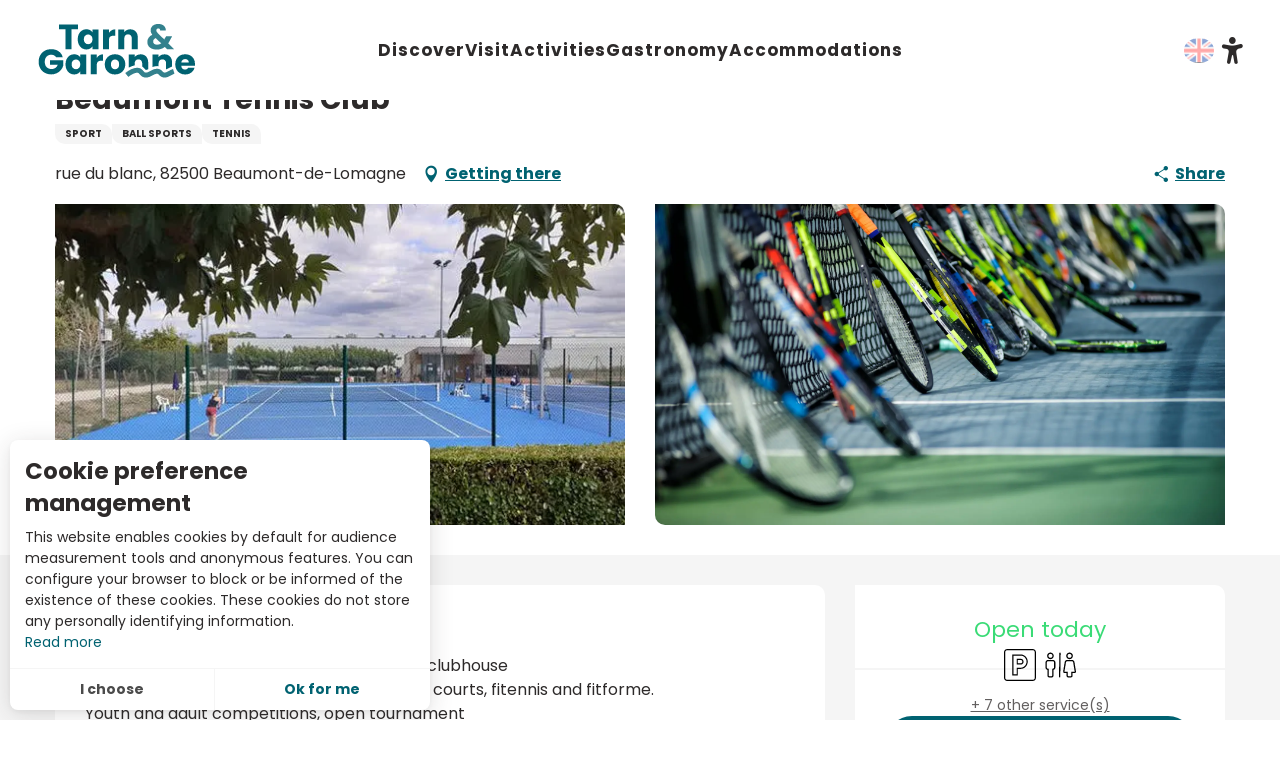

--- FILE ---
content_type: text/html; charset=UTF-8
request_url: https://www.tourisme-tarnetgaronne.fr/en/offers/beaumont-tennis-club-beaumont-de-lomagne-en-4157295/
body_size: 40081
content:
<!doctype html>
<html class="no-js" lang="en-GB"><head><script type="importmap">{"imports":{"jquery":"https:\/\/woody.cloudly.space\/app\/themes\/woody-theme\/src\/lib\/custom\/jquery@3.7.1.min.mjs","highcharts":"https:\/\/woody.cloudly.space\/app\/dist\/tarnetgaronne\/addons\/woody-library\/static\/lib\/highcharts-12.1.2\/code\/es-modules\/masters\/highcharts.src.js","woody_library_filter":"https:\/\/woody.cloudly.space\/app\/dist\/tarnetgaronne\/addons\/woody-library\/js\/filter.3dd4b7bece.js","woody_library_woody_component":"https:\/\/woody.cloudly.space\/app\/dist\/tarnetgaronne\/addons\/woody-library\/js\/modules\/components\/woody-component.f868fc8be0.mjs","woody_library_woody_controller":"https:\/\/woody.cloudly.space\/app\/dist\/tarnetgaronne\/addons\/woody-library\/js\/modules\/controllers\/woody-controller.2db0174bdc.mjs","woody_library_summary_map_manager":"https:\/\/woody.cloudly.space\/app\/dist\/tarnetgaronne\/addons\/woody-library\/js\/modules\/managers\/summary\/summary-map-manager.84afb4d49a.mjs","woody_library_summary_accordion_manager":"https:\/\/woody.cloudly.space\/app\/dist\/tarnetgaronne\/addons\/woody-library\/js\/modules\/managers\/summary\/summary-accordion-manager.9b68213f2a.mjs","woody_library_interactive_svg_component":"https:\/\/woody.cloudly.space\/app\/dist\/tarnetgaronne\/addons\/woody-library\/js\/modules\/components\/interactive-svg\/interactive-svg-component.88c1dab784.mjs","woody_library_card_uniq_component":"https:\/\/woody.cloudly.space\/app\/dist\/tarnetgaronne\/addons\/woody-library\/js\/modules\/components\/card\/card-uniq-component.c74c472f73.mjs","woody_library_card_toggler_component":"https:\/\/woody.cloudly.space\/app\/dist\/tarnetgaronne\/addons\/woody-library\/js\/modules\/components\/card\/card-toggler-component.077fbca673.mjs","woody_library_card_slider_component":"https:\/\/woody.cloudly.space\/app\/dist\/tarnetgaronne\/addons\/woody-library\/js\/modules\/components\/card\/card-slider-component.1fcbe821ee.mjs","woody_library_card_map_slider_component":"https:\/\/woody.cloudly.space\/app\/dist\/tarnetgaronne\/addons\/woody-library\/js\/modules\/components\/card\/card-map-slider-component.mjs","woody_library_card_map_manager":"https:\/\/woody.cloudly.space\/app\/dist\/tarnetgaronne\/addons\/woody-library\/js\/modules\/managers\/card\/card-map-manager.aa96fe0af2.mjs","woody_library_summary_controller":"https:\/\/woody.cloudly.space\/app\/dist\/tarnetgaronne\/addons\/woody-library\/js\/modules\/controllers\/summary\/summary-controller.56dc30afe7.mjs","woody_library_focus_controller":"https:\/\/woody.cloudly.space\/app\/dist\/tarnetgaronne\/addons\/woody-library\/js\/modules\/controllers\/focus\/focus-controller.779736d3ae.mjs","woody_library_focus_map_controller":"https:\/\/woody.cloudly.space\/app\/dist\/tarnetgaronne\/addons\/woody-library\/js\/modules\/controllers\/focus\/focus-map-controller.fa756137c4.mjs","woody_library_focus_svg_controller":"https:\/\/woody.cloudly.space\/app\/dist\/tarnetgaronne\/addons\/woody-library\/js\/modules\/controllers\/focus\/focus-svg-controller.e0e66f5917.mjs","woody_library_get_there_link_component":"https:\/\/woody.cloudly.space\/app\/dist\/tarnetgaronne\/addons\/woody-library\/js\/modules\/components\/get-there\/get-there-link-component.236c7b036d.mjs","woody_library_reveal_component":"https:\/\/woody.cloudly.space\/app\/dist\/tarnetgaronne\/addons\/woody-library\/js\/modules\/components\/reveal\/reveal-component.ae2427d122.mjs","woody_addon_touristicmaps_utils":"https:\/\/woody.cloudly.space\/app\/dist\/tarnetgaronne\/addons\/woody-addon-touristicmaps\/js\/utils\/woody-addon-touristicmaps-utils.7b4d5b3788.mjs","woody_addon_touristicmaps_map_manager":"https:\/\/woody.cloudly.space\/app\/dist\/tarnetgaronne\/addons\/woody-addon-touristicmaps\/js\/managers\/woody-addon-touristicmaps-map-manager.25def4f386.mjs","woody_addon_touristicmaps_map_component":"https:\/\/woody.cloudly.space\/app\/dist\/tarnetgaronne\/addons\/woody-addon-touristicmaps\/js\/components\/woody-addon-touristicmaps-map-component.3be29cb99e.mjs","woody_addon_touristicmaps_map_control":"https:\/\/woody.cloudly.space\/app\/dist\/tarnetgaronne\/addons\/woody-addon-touristicmaps\/js\/controls\/woody-addon-touristicmaps-map-control.3ad63029a2.mjs","woody_addon_touristicmaps_center_france_map_control":"https:\/\/woody.cloudly.space\/app\/dist\/tarnetgaronne\/addons\/woody-addon-touristicmaps\/js\/controls\/woody-addon-touristicmaps-center-france-map-control.bfd154a095.mjs","woody_addon_touristicmaps_search_city_map_control":"https:\/\/woody.cloudly.space\/app\/dist\/tarnetgaronne\/addons\/woody-addon-touristicmaps\/js\/controls\/woody-addon-touristicmaps-search-city-map-control.c837cfe0f5.mjs","woody_hawwwai_itinerary_elevation_chart_component":"https:\/\/woody.cloudly.space\/app\/dist\/tarnetgaronne\/addons\/woody-addon-hawwwai\/js\/components\/woody-hawwwai-itinerary-elevation-chart-component.1b7e9b6c9a.mjs","woody_hawwwai_itinerary_reveal_controller":"https:\/\/woody.cloudly.space\/app\/dist\/tarnetgaronne\/addons\/woody-addon-hawwwai\/js\/controllers\/woody-hawwwai-itinerary-reveal-controller.2d8a9d49dc.mjs","woody_hawwwai_itinerary_reveal_toggler_controller":"https:\/\/woody.cloudly.space\/app\/dist\/tarnetgaronne\/addons\/woody-addon-hawwwai\/js\/controllers\/woody-hawwwai-itinerary-reveal-toggler-controller.26149551a6.mjs","woody_hawwwai_itinerary_pois_controller":"https:\/\/woody.cloudly.space\/app\/dist\/tarnetgaronne\/addons\/woody-addon-hawwwai\/js\/controllers\/woody-hawwwai-itinerary-pois-controller.2dce389938.mjs","woody_lib_utils":"https:\/\/woody.cloudly.space\/app\/dist\/tarnetgaronne\/addons\/woody-lib-utils\/js\/woody-lib-utils.93266841fa.mjs","woody_addon_search_engine_component":"https:\/\/woody.cloudly.space\/app\/dist\/tarnetgaronne\/addons\/woody-addon-search\/js\/components\/woody-addon-search-engine-component.dc802f6a63.mjs","woody_addon_search_main":"https:\/\/woody.cloudly.space\/app\/dist\/tarnetgaronne\/addons\/woody-addon-search\/js\/woody-addon-search-main.6ea2fe98ba.mjs","woody_addon_search_engine_input_component":"https:\/\/woody.cloudly.space\/app\/dist\/tarnetgaronne\/addons\/woody-addon-search\/js\/components\/woody-addon-search-engine-input-component.1e6a90e877.mjs","woody_addon_search_engine_input_dropdown_component":"https:\/\/woody.cloudly.space\/app\/dist\/tarnetgaronne\/addons\/woody-addon-search\/js\/components\/woody-addon-search-engine-input-dropdown-component.c7e89a83ab.mjs","woody_addon_search_engine_filters_component":"https:\/\/woody.cloudly.space\/app\/dist\/tarnetgaronne\/addons\/woody-addon-search\/js\/components\/woody-addon-search-engine-filters-component.cc5fa80115.mjs","woody_addon_search_engine_results_component":"https:\/\/woody.cloudly.space\/app\/dist\/tarnetgaronne\/addons\/woody-addon-search\/js\/components\/woody-addon-search-engine-results-component.7fe4b9df50.mjs","woody_addon_search_data_controller":"https:\/\/woody.cloudly.space\/app\/dist\/tarnetgaronne\/addons\/woody-addon-search\/js\/controllers\/woody-addon-search-data-controller.a95f731a76.mjs","fuse.js":"https:\/\/woody.cloudly.space\/app\/dist\/tarnetgaronne\/addons\/woody-addon-search\/static\/js\/fuse-v6.4.1\/fuse.esm.min.js","woody_addon_devtools_main":"https:\/\/woody.cloudly.space\/app\/dist\/tarnetgaronne\/addons\/woody-addon-devtools\/js\/woody-addon-devtools-main.5ef617cfdb.mjs","woody_addon_devtools_tools":"https:\/\/woody.cloudly.space\/app\/dist\/tarnetgaronne\/addons\/woody-addon-devtools\/js\/woody-addon-devtools-tools.54d58a68c5.mjs","woody_addon_devtools_color_palette":"https:\/\/woody.cloudly.space\/app\/dist\/tarnetgaronne\/addons\/woody-addon-devtools\/js\/woody-addon-devtools-color-palette.a8a41da40b.mjs","woody_addon_devtools_style_shift":"https:\/\/woody.cloudly.space\/app\/dist\/tarnetgaronne\/addons\/woody-addon-devtools\/js\/woody-addon-devtools-style-shift.c4f6081742.mjs","woody_addon_devtools_fake_touristic_sheet":"https:\/\/woody.cloudly.space\/app\/dist\/tarnetgaronne\/addons\/woody-addon-devtools\/js\/woody-addon-devtools-fake-touristic-sheet.2cb516cd17.mjs","woody_addon_flowchart_main":"https:\/\/woody.cloudly.space\/app\/dist\/tarnetgaronne\/addons\/woody-addon-flowchart\/js\/woody-addon-flowchart-main.de64f21c48.mjs"}}</script><title>Beaumont Tennis Club (Beaumont-de-Lomagne) | Tarn-et-Garonne Tourism</title><script>window.globals={"ancestors":{"chapter1":"Offres SIT","chapter2":"LOI - Beaumont Tennis Club (Beaumont-de-Lomagne) 4157295","chapter3":null},"current_lang":"en","current_locale":"en","current_locale_region":"en_GB","env":"prod","languages":["fr","en","es"],"post_id":75466,"post_image":"https:\/\/api.cloudly.space\/resize\/crop\/1200\/627\/60\/aHR0cHM6Ly9zdGF0aWMuYXBpZGFlLXRvdXJpc21lLmNvbS9maWxlc3RvcmUvb2JqZXRzLXRvdXJpc3RpcXVlcy9pbWFnZXMvNDkvMTA1LzI4NzMxNjk3LmpwZw==\/image.jpg","post_title":"LOI - Beaumont Tennis Club (Beaumont-de-Lomagne) 4157295","post_type":"touristic_sheet","post_modified":"2026-01-03 06:13:52+01:00","sheet_id":4157295,"site_key":"tarnetgaronne","tags":{"places":[],"seasons":[],"themes":[],"targets":[]},"woody_options_pages":{"search_url":0,"flowchart_url":0,"weather_url":0},"search":{"api":{"uri":"https:\/\/api.tourism-system.com\/v2\/woody\/search\/en\/v2","args":{"size":15,"threshold":0.5}}},"tmaps":{"url_api":"https:\/\/api.touristicmaps.com\/lib\/mod.mjs","url_api_lazy":"https:\/\/api.touristicmaps.com\/lib\/lazy.mjs"},"hawwwai":{"sheet_options":{"nearby_distance_max":"10000"}}}</script><meta name="google-site-verification" content="bGwCSt6neZsbD75Cq90k1MQJrkXb85ogNzgH94AhSPA" /><meta name="facebook-domain-verification" content="h0zikfq8lvq6k2uwclkz6nm0zg1grs" /><script type="text/javascript">var accesskey="3695";</script><script type="text/javascript" src="https://www.numanis.net/accessedition.js" charset="UTF-8"></script><!-- Google tag (gtag.js) --><script async src="https://www.googletagmanager.com/gtag/js?id=G-M67J3ZENXQ"></script><script>
  window.dataLayer = window.dataLayer || [];
  function gtag(){dataLayer.push(arguments);}
  gtag('js', new Date());

  gtag('config', 'G-M67J3ZENXQ');
</script><script src="//tarnetgaronne.nurtik.com/focusglobal/script.js" type="text/javascript" charset="utf-8" async="async"></script><!-- Facebook Pixel Code --><script>
!function(f,b,e,v,n,t,s)
{if(f.fbq)return;n=f.fbq=function(){n.callMethod?
n.callMethod.apply(n,arguments):n.queue.push(arguments)};
if(!f._fbq)f._fbq=n;n.push=n;n.loaded=!0;n.version='2.0';
n.queue=[];t=b.createElement(e);t.async=!0;
t.src=v;s=b.getElementsByTagName(e)[0];
s.parentNode.insertBefore(t,s)}(window,document,'script',
'https://connect.facebook.net/en_US/fbevents.js');
 fbq('init', '3948205998593774'); 
fbq('track', 'PageView');
</script><noscript><img height="1" width="1" 
src="https://www.facebook.com/tr?id=3948205998593774&ev=PageView
&noscript=1"/></noscript><!-- End Facebook Pixel Code --><!-- Pixel Leboncoin --><script>
  (function() {
    var a = String(Math.random()) * 10000000000000;
    new Image().src = 'https://pubads.g.doubleclick.net/activity;dc_iu=/103997693/DFPAudiencePixel;ord=' + a + ';dc_seg=6760834252?';
  })();
</script><noscript><img src='https://pubads.g.doubleclick.net/activity;dc_iu=/103997693/DFPAudiencePixel;ord=1;dc_seg=6760834252?' width=1 height=1 border=0/></noscript><style>
.woody-lang_switcher .lang_switcher-button {
    display: block;
    position: relative;
    padding: 10px 13px 10px 25px!important;
}
.woody-component-header:not(.woody-burger) .main-menu-list>li:not(:nth-child(6)) .submenu-block-links-list .submenu-block-content .submenu-texts.has-icon-picto .submenu-wicon {
    font-size: 8.375rem!important;
}
.woody-component-custom-text p .wicon:before, .woody-component-custom-text p blockquote:before {
    font-size: 1.5rem!important;
    color: #8cc63f;
}
.woody-component-summary.summary-tabs .summary-item {
    flex-basis: calc(100%/5)!important;
}
.woody-component-summary .anchor {
    display: flex!important;
    transition: .3s ease-in-out;
    justify-content: center;
}

div .bookblock-wrapper {
    padding: 0 20px;
    transform: translate(-50%,-35%);
    height: 9em;
    border-radius: 15px;
    width: max-content;
}



form  .flex-container.wrap {
    flex-wrap: nowrap;
}


@media screen and (max-width: 63em){
.bookblock-wrapper {
    left: 0%!important;
    transform: translate(0%,-10%)!important;
    height: fit-content!important;
}

.bookblock-form{
    display: block!important;
    flex-wrap: wrap!important;
}

.woody-component-bookblock .bookblock-form .form-item {
    margin-top: 10px;
}

.woody-component-bookblock .marg-right-md {
    margin-right: 10px;
}

.woody-component-bookblock .item-counter {
  margin-right: 0px!important; 
}}

@media screen and (min-width: 40em) {
.bookblock-wrapper {
    transform: translate(0%,5%);
    height: 10em;
width: max-content;
}

.bookblock-wrapper .flex-container {
    display: flex;
    justify-content: center;
}

}



</style><link rel="preconnect" href="https://fonts.gstatic.com" crossorigin><link rel="preconnect" href="https://fonts.googleapis.com" crossorigin><link rel="preconnect" href="https://www.googletagmanager.com" crossorigin><link rel="preconnect" href="https://woody.cloudly.space" crossorigin><link rel="preconnect" href="https://api.cloudly.space" crossorigin><script>window.dataLayer=window.dataLayer?window.dataLayer:[];window.dataLayer.push({"event":"globals","data":{"env":"prod","site_key":"tarnetgaronne","page":{"id_page":75466,"name":"LOI &#8211; Beaumont Tennis Club (Beaumont-de-Lomagne) #4157295","page_type":"touristic_sheet","tags":{"places":[],"seasons":[],"themes":[],"targets":[]}},"lang":"en","sheet":{"id_sheet":4157295,"id_sit":"sitra2i-TARNETGARONNE-6477461","id_reservation":null,"name":"Beaumont Tennis Club - Beaumont-de-Lomagne","type":"Equipements de loisirs","bordereau":"LOI","city":"Beaumont-de-Lomagne"}}});</script><script>(function(w,d,s,l,i) { w[l]=w[l]||[]; w[l].push({ 'gtm.start': new Date().getTime(),event: 'gtm.js' }); var f=d.getElementsByTagName(s)[0], j=d.createElement(s),dl=l!='dataLayer'? '&l='+l:''; j.async=true; j.src='https://www.googletagmanager.com/gtm.js?id='+i+dl; f.parentNode.insertBefore(j,f); })(window,document,'script','dataLayer','GTM-NQ958GZ');</script><link rel="canonical" href="https://www.tourisme-tarnetgaronne.fr/en/offers/beaumont-tennis-club-beaumont-de-lomagne-en-4157295/"/><meta charset="UTF-8"/><meta http-equiv="X-UA-Compatible" content="IE=edge"/><meta name="generator" content="Raccourci Agency - WP"/><meta name="viewport" content="width=device-width,initial-scale=1"/><meta name="robots" content="max-snippet:-1, max-image-preview:large, max-video-preview:-1"/><meta property="og:type" content="website"/><meta property="og:url" content="https://www.tourisme-tarnetgaronne.fr/en/offers/beaumont-tennis-club-beaumont-de-lomagne-en-4157295/"/><meta name="twitter:card" content="summary"/><meta property="og:site_name" content="Tarn-et-Garonne Tourism"/><meta property="og:locale" content="en_GB"/><meta property="og:locale:alternate" content="fr_FR"/><meta property="og:locale:alternate" content="es_ES"/><meta name="description" property="og:description" content="Beaumont Tennis Club"/><meta property="og:title" content="Beaumont Tennis Club - Beaumont-de-Lomagne"/><meta name="twitter:title" content="Beaumont Tennis Club - Beaumont-de-Lomagne"/><meta name="twitter:description" content="Beaumont Tennis Club"/><meta name="format-detection" content="telephone=no"/><meta property="og:image" content="https://api.cloudly.space/resize/crop/1200/627/60/aHR0cHM6Ly9zdGF0aWMuYXBpZGFlLXRvdXJpc21lLmNvbS9maWxlc3RvcmUvb2JqZXRzLXRvdXJpc3RpcXVlcy9pbWFnZXMvNDkvMTA1LzI4NzMxNjk3LmpwZw==/image.jpg"/><meta name="twitter:image" content="https://api.cloudly.space/resize/crop/1024/512/60/aHR0cHM6Ly9zdGF0aWMuYXBpZGFlLXRvdXJpc21lLmNvbS9maWxlc3RvcmUvb2JqZXRzLXRvdXJpc3RpcXVlcy9pbWFnZXMvNDkvMTA1LzI4NzMxNjk3LmpwZw==/image.jpg"/><meta name="thumbnail" content="https://api.cloudly.space/resize/crop/1200/1200/60/aHR0cHM6Ly9zdGF0aWMuYXBpZGFlLXRvdXJpc21lLmNvbS9maWxlc3RvcmUvb2JqZXRzLXRvdXJpc3RpcXVlcy9pbWFnZXMvNDkvMTA1LzI4NzMxNjk3LmpwZw==/image.jpg"/><script type="application/ld+json" class="woody-schema-graph">{"@context":"https:\/\/schema.org","@graph":[{"@type":"WebSite","url":"https:\/\/www.tourisme-tarnetgaronne.fr","name":"Tarn-et-Garonne Tourism","description":"Your holidays and weekend ideas in Tarn-et-Garonne: reservations, lodges, hotels, campsites, bed and breakfasts, activities, hikes."},{"@type":"WebPage","url":"https:\/\/www.tourisme-tarnetgaronne.fr\/en\/offers\/beaumont-tennis-club-beaumont-de-lomagne-en-4157295\/","headline":"LOI \u2013 Beaumont Tennis Club (Beaumont-de-Lomagne) #4157295 | Tarn-et-Garonne Tourism","inLanguage":"en-GB","datePublished":"2026-01-03 05:13:52","dateModified":"2026-01-03 05:13:52","description":"Beaumont Tennis Club 4 green-set courts, including 1 indoor and a clubhouse\r\nClub with 150 members: children's and adult courts, fitennis and fitforme.\r\nYouth and adult competitions, open tournament"},{"@type":"LocalBusiness","name":"Beaumont Tennis Club","description":"Beaumont Tennis Club 4 green-set courts, including 1 indoor and a clubhouse\r\nClub with 150 members: children's and adult courts, fitennis and fitforme.\r\nYouth and adult competitions, open tournament","url":"https:\/\/www.tourisme-tarnetgaronne.fr\/en\/offers\/beaumont-tennis-club-beaumont-de-lomagne-en-4157295\/","geo":{"@type":"GeoCoordinates","latitude":"43.878494","longitude":"0.983850"},"address":{"@type":"PostalAddress","streetAddress":"rue du blanc","addressLocality":"Beaumont-de-Lomagne","postalCode":"82500","addressCountry":"FRANCE"},"location":{"@type":"Place","name":"Address","address":{"@type":"PostalAddress","streetAddress":"rue du blanc","addressLocality":"Beaumont-de-Lomagne","postalCode":"82500","addressCountry":"FRANCE"},"geo":{"@type":"GeoCoordinates","latitude":"43.878494","longitude":"0.983850"}},"telephone":["05 63 65 23 32"],"image":["https:\/\/static.apidae-tourisme.com\/filestore\/objets-touristiques\/images\/49\/105\/28731697.jpg","https:\/\/static.apidae-tourisme.com\/filestore\/objets-touristiques\/images\/56\/56\/17053752.jpeg"]}]}</script><style>img:is([sizes="auto" i], [sizes^="auto," i]) { contain-intrinsic-size: 3000px 1500px }</style><link rel="alternate" href="https://www.tourisme-tarnetgaronne.fr/offres/courts-du-tennis-club-beaumontois-beaumont-de-lomagne-fr-4157295/" hreflang="fr" /><link rel="alternate" href="https://www.tourisme-tarnetgaronne.fr/en/offers/beaumont-tennis-club-beaumont-de-lomagne-en-4157295/" hreflang="en" /><link rel="alternate" href="https://www.tourisme-tarnetgaronne.fr/es/ofertas/club-de-tenis-beaumont-beaumont-de-lomagne-es-4157295/" hreflang="es" /><script>
window._wpemojiSettings = {"baseUrl":"https:\/\/s.w.org\/images\/core\/emoji\/16.0.1\/72x72\/","ext":".png","svgUrl":"https:\/\/s.w.org\/images\/core\/emoji\/16.0.1\/svg\/","svgExt":".svg","source":{"concatemoji":"https:\/\/www.tourisme-tarnetgaronne.fr\/wp\/wp-includes\/js\/wp-emoji-release.min.js?ver=6.8.2"}};
/*! This file is auto-generated */
!function(s,n){var o,i,e;function c(e){try{var t={supportTests:e,timestamp:(new Date).valueOf()};sessionStorage.setItem(o,JSON.stringify(t))}catch(e){}}function p(e,t,n){e.clearRect(0,0,e.canvas.width,e.canvas.height),e.fillText(t,0,0);var t=new Uint32Array(e.getImageData(0,0,e.canvas.width,e.canvas.height).data),a=(e.clearRect(0,0,e.canvas.width,e.canvas.height),e.fillText(n,0,0),new Uint32Array(e.getImageData(0,0,e.canvas.width,e.canvas.height).data));return t.every(function(e,t){return e===a[t]})}function u(e,t){e.clearRect(0,0,e.canvas.width,e.canvas.height),e.fillText(t,0,0);for(var n=e.getImageData(16,16,1,1),a=0;a<n.data.length;a++)if(0!==n.data[a])return!1;return!0}function f(e,t,n,a){switch(t){case"flag":return n(e,"\ud83c\udff3\ufe0f\u200d\u26a7\ufe0f","\ud83c\udff3\ufe0f\u200b\u26a7\ufe0f")?!1:!n(e,"\ud83c\udde8\ud83c\uddf6","\ud83c\udde8\u200b\ud83c\uddf6")&&!n(e,"\ud83c\udff4\udb40\udc67\udb40\udc62\udb40\udc65\udb40\udc6e\udb40\udc67\udb40\udc7f","\ud83c\udff4\u200b\udb40\udc67\u200b\udb40\udc62\u200b\udb40\udc65\u200b\udb40\udc6e\u200b\udb40\udc67\u200b\udb40\udc7f");case"emoji":return!a(e,"\ud83e\udedf")}return!1}function g(e,t,n,a){var r="undefined"!=typeof WorkerGlobalScope&&self instanceof WorkerGlobalScope?new OffscreenCanvas(300,150):s.createElement("canvas"),o=r.getContext("2d",{willReadFrequently:!0}),i=(o.textBaseline="top",o.font="600 32px Arial",{});return e.forEach(function(e){i[e]=t(o,e,n,a)}),i}function t(e){var t=s.createElement("script");t.src=e,t.defer=!0,s.head.appendChild(t)}"undefined"!=typeof Promise&&(o="wpEmojiSettingsSupports",i=["flag","emoji"],n.supports={everything:!0,everythingExceptFlag:!0},e=new Promise(function(e){s.addEventListener("DOMContentLoaded",e,{once:!0})}),new Promise(function(t){var n=function(){try{var e=JSON.parse(sessionStorage.getItem(o));if("object"==typeof e&&"number"==typeof e.timestamp&&(new Date).valueOf()<e.timestamp+604800&&"object"==typeof e.supportTests)return e.supportTests}catch(e){}return null}();if(!n){if("undefined"!=typeof Worker&&"undefined"!=typeof OffscreenCanvas&&"undefined"!=typeof URL&&URL.createObjectURL&&"undefined"!=typeof Blob)try{var e="postMessage("+g.toString()+"("+[JSON.stringify(i),f.toString(),p.toString(),u.toString()].join(",")+"));",a=new Blob([e],{type:"text/javascript"}),r=new Worker(URL.createObjectURL(a),{name:"wpTestEmojiSupports"});return void(r.onmessage=function(e){c(n=e.data),r.terminate(),t(n)})}catch(e){}c(n=g(i,f,p,u))}t(n)}).then(function(e){for(var t in e)n.supports[t]=e[t],n.supports.everything=n.supports.everything&&n.supports[t],"flag"!==t&&(n.supports.everythingExceptFlag=n.supports.everythingExceptFlag&&n.supports[t]);n.supports.everythingExceptFlag=n.supports.everythingExceptFlag&&!n.supports.flag,n.DOMReady=!1,n.readyCallback=function(){n.DOMReady=!0}}).then(function(){return e}).then(function(){var e;n.supports.everything||(n.readyCallback(),(e=n.source||{}).concatemoji?t(e.concatemoji):e.wpemoji&&e.twemoji&&(t(e.twemoji),t(e.wpemoji)))}))}((window,document),window._wpemojiSettings);
</script><link rel='preload' as='style' onload='this.onload=null;this.rel="stylesheet"' id='addon-search-stylesheet-css' href='https://woody.cloudly.space/app/dist/tarnetgaronne/addons/woody-addon-search/css/woody-addon-search.3c0e3d2c84.css?ver=3.1.30' media='screen' /><noscript><link rel='stylesheet' id='addon-search-stylesheet-css' href='https://woody.cloudly.space/app/dist/tarnetgaronne/addons/woody-addon-search/css/woody-addon-search.3c0e3d2c84.css?ver=3.1.30' media='screen' /></noscript><link rel='preload' as='style' onload='this.onload=null;this.rel="stylesheet"' id='addon-touristicmaps-stylesheet-css' href='https://woody.cloudly.space/app/dist/tarnetgaronne/addons/woody-addon-touristicmaps/css/woody-addon-touristicmaps.42aea2a6d2.css?ver=2.0.19' media='all' /><noscript><link rel='stylesheet' id='addon-touristicmaps-stylesheet-css' href='https://woody.cloudly.space/app/dist/tarnetgaronne/addons/woody-addon-touristicmaps/css/woody-addon-touristicmaps.42aea2a6d2.css?ver=2.0.19' media='all' /></noscript><link rel='preload' as='style' onload='this.onload=null;this.rel="stylesheet"' id='addon-hawwwai-stylesheet-css' href='https://woody.cloudly.space/app/dist/tarnetgaronne/addons/woody-addon-hawwwai/css/front/woody-addon-hawwwai.ebf78ef83d.css?ver=3.4.101' media='all' /><noscript><link rel='stylesheet' id='addon-hawwwai-stylesheet-css' href='https://woody.cloudly.space/app/dist/tarnetgaronne/addons/woody-addon-hawwwai/css/front/woody-addon-hawwwai.ebf78ef83d.css?ver=3.4.101' media='all' /></noscript><link rel='preload' as='style' onload='this.onload=null;this.rel="stylesheet"' id='addon-hawwwai-stylesheet-iti-css' href='https://woody.cloudly.space/app/dist/tarnetgaronne/addons/woody-addon-hawwwai/css/front/woody-addon-hawwwai-iti.551a3c1b6d.css?ver=3.4.101' media='all' /><noscript><link rel='stylesheet' id='addon-hawwwai-stylesheet-iti-css' href='https://woody.cloudly.space/app/dist/tarnetgaronne/addons/woody-addon-hawwwai/css/front/woody-addon-hawwwai-iti.551a3c1b6d.css?ver=3.4.101' media='all' /></noscript><link rel='stylesheet' id='swiper-style-main-css' href='https://woody.cloudly.space/app/dist/tarnetgaronne/static/swiper/swiper-bundle.css' media='screen' /><link rel='preload' as='style' onload='this.onload=null;this.rel="stylesheet"' id='google-font-ralewaydisplayswap-css' href='https://fonts.googleapis.com/css?family=Raleway&display=swap' media='all' /><noscript><link rel='stylesheet' id='google-font-ralewaydisplayswap-css' href='https://fonts.googleapis.com/css?family=Raleway&display=swap' media='all' /></noscript><link rel='stylesheet' id='main-stylesheet-chunk-0-css' href='https://woody.cloudly.space/app/dist/tarnetgaronne/css/main_chunk_1.e053a0c1da.css' media='screen' /><link rel='stylesheet' id='main-stylesheet-chunk-1-css' href='https://woody.cloudly.space/app/dist/tarnetgaronne/css/main_chunk_2.3cecc637a1.css' media='screen' /><link rel='stylesheet' id='main-stylesheet-chunk-2-css' href='https://woody.cloudly.space/app/dist/tarnetgaronne/css/main_chunk_3.47f453e867.css' media='screen' /><link rel='preload' as='style' onload='this.onload=null;this.rel="stylesheet"' id='wicon-stylesheet-css' href='https://woody.cloudly.space/app/dist/tarnetgaronne/css/wicon.9c71b4917a.css' media='screen' /><noscript><link rel='stylesheet' id='wicon-stylesheet-css' href='https://woody.cloudly.space/app/dist/tarnetgaronne/css/wicon.9c71b4917a.css' media='screen' /></noscript><link rel='stylesheet' id='print-stylesheet-css' href='https://woody.cloudly.space/app/dist/tarnetgaronne/css/print.f6f47df82d.css' media='print' /><script defer src="https://woody.cloudly.space/app/dist/tarnetgaronne/addons/woody-addon-search/js/woody-addon-search.3155b7e4dc.js?ver=3.1.30" id="addon-search-javascripts-js"></script><script defer src="https://woody.cloudly.space/app/themes/woody-theme/src/js/static/obf.min.js?ver=2.3.165" id="obf-js"></script><script defer src="https://woody.cloudly.space/app/dist/tarnetgaronne/addons/woody-addon-eskalad/js/events/eskalad.c2bde38840.js?ver=6.3.3" id="woody-addon-eskalad-js"></script><script defer src="https://woody.cloudly.space/app/dist/tarnetgaronne/addons/woody-addon-eskalad/js/events/eskalad-page.5d2af865c3.js?ver=6.3.3" id="woody-addon-eskalad-page-js"></script><script id="jquery-js-before">
window.siteConfig = {"site_key":"tarnetgaronne","login":"public_adt_tarnetgaronne_website","password":"0572d6fcecd4a8c0a7a2975786047f7f","token":"OTU3ZjBmODZhMTk5OlNVQlZDbGtGWjFjRlJXWk5XRWRaQTBRQldVUU9YMWRjWmtKU0JFTVBURk09OkNRQUFWRlJRWGxVRVVsME5XQTFVVmxGUldRUllCZ3dPQVFNSFVnY0FEMUE9","mapProviderKeys":{"otmKey":"2f94f262517bb498979926534ffeba53a7c089c7f480e08a08d8b619427882ee","gmKey":"AIzaSyAIWyOS5ifngsd2S35IKbgEXXgiSAnEjsw"},"api_url":"https:\/\/api.tourism-system.com","api_render_url":"https:\/\/api.tourism-system.com","current_lang":"en","current_season":null,"languages":["fr","en","es"]};
window.useLeafletLibrary=1;window.DrupalAngularConfig=window.DrupalAngularConfig || {};window.DrupalAngularConfig.mapProviderKeys={"otmKey":"2f94f262517bb498979926534ffeba53a7c089c7f480e08a08d8b619427882ee","gmKey":"AIzaSyAIWyOS5ifngsd2S35IKbgEXXgiSAnEjsw"};
</script><script type="module" src="https://woody.cloudly.space/app/themes/woody-theme/src/lib/custom/jquery@3.7.1.min.mjs" id="jquery-js"></script><script defer src="https://woody.cloudly.space/app/themes/woody-theme/src/lib/custom/js.cookie@2.2.1.min.js" id="jsdelivr_jscookie-js"></script><script id="woody-addon-eskalad-cmp-js-extra">
var woody_eskaladconsent_settings = {"force":[],"global":{"position":"left","revoke_label":"Setting cookies"}};
</script><script defer src="https://woody.cloudly.space/app/dist/tarnetgaronne/addons/woody-addon-eskalad/js/cmp/eskalad-default.0ab5bb7ff3.js?ver=6.3.3" id="woody-addon-eskalad-cmp-js"></script><script defer src="https://woody.cloudly.space/app/themes/woody-theme/src/lib/custom/moment-with-locales@2.22.2.min.js" id="jsdelivr_moment-js"></script><script id="woody-addon-hawwwai-sheet-js-extra">
var __hw = {"SECTIONS.TOURISM.SHEET.PERIODS.TODAY":"Today","SECTIONS.TOURISM.SHEET.PERIODS.HAPPENING":"Happening","SECTIONS.TOURISM.SHEET.PERIODS.ENDED":"Over","SECTIONS.TOURISM.SHEET.PERIODS.ENDED_FOR_TODAY":"Over for today","SECTIONS.TOURISM.SHEET.PERIODS.FROM_TODAY":"From today ","SECTIONS.TOURISM.SHEET.PERIODS.FROM":"From","SECTIONS.TOURISM.SHEET.PERIODS.UNTIL_TODAY":"until today","SECTIONS.TOURISM.SHEET.PERIODS.TO":"to","SECTIONS.TOURISM.SHEET.PERIODS.UNTIL":"until","SECTIONS.TOURISM.SHEET.PERIODS.UNTIL_LONG":"until","SECTIONS.TOURISM.SHEET.PERIODS.ON":"On","SECTIONS.TOURISM.SHEET.PERIODS.OPENED":"Open","SECTIONS.TOURISM.SHEET.PERIODS.CLOSED":"Closed","SECTIONS.TOURISM.SHEET.PERIODS.CLOSEDFORTODAY":"Closed for today","SECTIONS.TOURISM.SHEET.PERIODS.UNDEFINED":"Unresolved hours","SECTIONS.TOURISM.SHEET.PERIODS.NOW":"Now","GLOBAL.TIMES.TO":"To"};
</script><script type="module" src="https://woody.cloudly.space/app/dist/tarnetgaronne/addons/woody-addon-hawwwai/js/woody-addon-hawwwai-sheet.0c65dc8bba.mjs?ver=3.4.101" id="woody-addon-hawwwai-sheet-js"></script><script type="module" src="https://woody.cloudly.space/app/dist/tarnetgaronne/addons/woody-addon-flowchart/js/woody-addon-flowchart.1c8454670a.mjs?ver=2.1.0" id="addon-flowchart-javascripts-js"></script><script defer src="https://woody.cloudly.space/app/dist/tarnetgaronne/static/swiper/swiper-bundle.min.js?ver=12.0.2" id="jsdelivr_swiper-js"></script><script defer src="https://woody.cloudly.space/app/themes/woody-theme/src/lib/npm/flatpickr/dist/flatpickr.min.js?ver=4.5.7" id="jsdelivr_flatpickr-js"></script><script defer src="https://woody.cloudly.space/app/themes/woody-theme/src/lib/npm/flatpickr/dist/l10n/default.js?ver=4.5.7" id="jsdelivr_flatpickr_l10n-js"></script><script defer src="https://woody.cloudly.space/app/themes/woody-theme/src/lib/custom/nouislider@10.1.0.min.js" id="jsdelivr_nouislider-js"></script><script defer src="https://woody.cloudly.space/app/themes/woody-theme/src/lib/custom/lazysizes@4.1.2.min.js" id="jsdelivr_lazysizes-js"></script><script defer src="https://woody.cloudly.space/app/themes/woody-theme/src/lib/custom/moment-timezone-with-data.min.js" id="jsdelivr_moment_tz-js"></script><script defer src="https://woody.cloudly.space/app/themes/woody-theme/src/lib/custom/rellax@1.10.1.min.js" id="jsdelivr_rellax-js"></script><script defer src="https://woody.cloudly.space/app/themes/woody-theme/src/lib/custom/iframeResizer@4.3.7.min.js?ver=4.3.7" id="jsdelivr_iframeresizer-js"></script><script defer src="https://woody.cloudly.space/app/themes/woody-theme/src/lib/npm/plyr/dist/plyr.min.js?ver=3.6.8" id="jsdelivr_plyr-js"></script><script defer src="https://woody.cloudly.space/wp/wp-includes/js/dist/hooks.min.js?ver=4d63a3d491d11ffd8ac6" id="wp-hooks-js"></script><script defer src="https://woody.cloudly.space/wp/wp-includes/js/dist/i18n.min.js?ver=5e580eb46a90c2b997e6" id="wp-i18n-js"></script><script defer src="https://woody.cloudly.space/app/themes/woody-theme/src/js/static/i18n-ltr.min.js?ver=2.3.165" id="wp-i18n-ltr-js"></script><script id="main-modules-js-extra">
var WoodyMainJsModules = {"jquery":{"path":"https:\/\/www.tourisme-tarnetgaronne.fr\/app\/themes\/woody-theme\/src\/lib\/custom\/jquery@3.7.1.min.mjs"},"highcharts":{"path":"https:\/\/www.tourisme-tarnetgaronne.fr\/app\/dist\/tarnetgaronne\/addons\/woody-library\/static\/lib\/highcharts-12.1.2\/code\/es-modules\/masters\/highcharts.src.js"},"woody_library_filter":{"path":"https:\/\/www.tourisme-tarnetgaronne.fr\/app\/dist\/tarnetgaronne\/addons\/woody-library\/js\/filter.3dd4b7bece.js"},"woody_library_woody_component":{"path":"https:\/\/www.tourisme-tarnetgaronne.fr\/app\/dist\/tarnetgaronne\/addons\/woody-library\/js\/modules\/components\/woody-component.f868fc8be0.mjs"},"woody_library_woody_controller":{"path":"https:\/\/www.tourisme-tarnetgaronne.fr\/app\/dist\/tarnetgaronne\/addons\/woody-library\/js\/modules\/controllers\/woody-controller.2db0174bdc.mjs"},"woody_library_summary_map_manager":{"path":"https:\/\/www.tourisme-tarnetgaronne.fr\/app\/dist\/tarnetgaronne\/addons\/woody-library\/js\/modules\/managers\/summary\/summary-map-manager.84afb4d49a.mjs"},"woody_library_summary_accordion_manager":{"path":"https:\/\/www.tourisme-tarnetgaronne.fr\/app\/dist\/tarnetgaronne\/addons\/woody-library\/js\/modules\/managers\/summary\/summary-accordion-manager.9b68213f2a.mjs"},"woody_library_interactive_svg_component":{"path":"https:\/\/www.tourisme-tarnetgaronne.fr\/app\/dist\/tarnetgaronne\/addons\/woody-library\/js\/modules\/components\/interactive-svg\/interactive-svg-component.88c1dab784.mjs","component":"woody-interactive-svg"},"woody_library_card_uniq_component":{"path":"https:\/\/www.tourisme-tarnetgaronne.fr\/app\/dist\/tarnetgaronne\/addons\/woody-library\/js\/modules\/components\/card\/card-uniq-component.c74c472f73.mjs","component":"woody-card-uniq"},"woody_library_card_toggler_component":{"path":"https:\/\/www.tourisme-tarnetgaronne.fr\/app\/dist\/tarnetgaronne\/addons\/woody-library\/js\/modules\/components\/card\/card-toggler-component.077fbca673.mjs","component":"woody-card-toggler"},"woody_library_card_slider_component":{"path":"https:\/\/www.tourisme-tarnetgaronne.fr\/app\/dist\/tarnetgaronne\/addons\/woody-library\/js\/modules\/components\/card\/card-slider-component.1fcbe821ee.mjs","component":"woody-card-slider"},"woody_library_card_map_slider_component":{"path":"https:\/\/www.tourisme-tarnetgaronne.fr\/app\/dist\/tarnetgaronne\/addons\/woody-library\/js\/modules\/components\/card\/card-map-slider-component.mjs","component":"woody-card-map-slider"},"woody_library_card_map_manager":{"path":"https:\/\/www.tourisme-tarnetgaronne.fr\/app\/dist\/tarnetgaronne\/addons\/woody-library\/js\/modules\/managers\/card\/card-map-manager.aa96fe0af2.mjs"},"woody_library_summary_controller":{"path":"https:\/\/www.tourisme-tarnetgaronne.fr\/app\/dist\/tarnetgaronne\/addons\/woody-library\/js\/modules\/controllers\/summary\/summary-controller.56dc30afe7.mjs","controller":"woody_library_summary_controller"},"woody_library_focus_controller":{"path":"https:\/\/www.tourisme-tarnetgaronne.fr\/app\/dist\/tarnetgaronne\/addons\/woody-library\/js\/modules\/controllers\/focus\/focus-controller.779736d3ae.mjs","controller":"woody_library_focus_controller"},"woody_library_focus_map_controller":{"path":"https:\/\/www.tourisme-tarnetgaronne.fr\/app\/dist\/tarnetgaronne\/addons\/woody-library\/js\/modules\/controllers\/focus\/focus-map-controller.fa756137c4.mjs","controller":"woody_library_focus_map_controller"},"woody_library_focus_svg_controller":{"path":"https:\/\/www.tourisme-tarnetgaronne.fr\/app\/dist\/tarnetgaronne\/addons\/woody-library\/js\/modules\/controllers\/focus\/focus-svg-controller.e0e66f5917.mjs","controller":"woody_library_focus_svg_controller"},"woody_library_get_there_link_component":{"path":"https:\/\/www.tourisme-tarnetgaronne.fr\/app\/dist\/tarnetgaronne\/addons\/woody-library\/js\/modules\/components\/get-there\/get-there-link-component.236c7b036d.mjs","component":"woody-get-there-link"},"woody_library_reveal_component":{"path":"https:\/\/www.tourisme-tarnetgaronne.fr\/app\/dist\/tarnetgaronne\/addons\/woody-library\/js\/modules\/components\/reveal\/reveal-component.ae2427d122.mjs","component":"woody-reveal"},"woody_addon_touristicmaps_utils":{"path":"https:\/\/www.tourisme-tarnetgaronne.fr\/app\/dist\/tarnetgaronne\/addons\/woody-addon-touristicmaps\/js\/utils\/woody-addon-touristicmaps-utils.7b4d5b3788.mjs"},"woody_addon_touristicmaps_map_manager":{"path":"https:\/\/www.tourisme-tarnetgaronne.fr\/app\/dist\/tarnetgaronne\/addons\/woody-addon-touristicmaps\/js\/managers\/woody-addon-touristicmaps-map-manager.25def4f386.mjs"},"woody_addon_touristicmaps_map_component":{"path":"https:\/\/www.tourisme-tarnetgaronne.fr\/app\/dist\/tarnetgaronne\/addons\/woody-addon-touristicmaps\/js\/components\/woody-addon-touristicmaps-map-component.3be29cb99e.mjs","component":"woody-map"},"woody_addon_touristicmaps_map_control":{"path":"https:\/\/www.tourisme-tarnetgaronne.fr\/app\/dist\/tarnetgaronne\/addons\/woody-addon-touristicmaps\/js\/controls\/woody-addon-touristicmaps-map-control.3ad63029a2.mjs"},"woody_addon_touristicmaps_center_france_map_control":{"path":"https:\/\/www.tourisme-tarnetgaronne.fr\/app\/dist\/tarnetgaronne\/addons\/woody-addon-touristicmaps\/js\/controls\/woody-addon-touristicmaps-center-france-map-control.bfd154a095.mjs"},"woody_addon_touristicmaps_search_city_map_control":{"path":"https:\/\/www.tourisme-tarnetgaronne.fr\/app\/dist\/tarnetgaronne\/addons\/woody-addon-touristicmaps\/js\/controls\/woody-addon-touristicmaps-search-city-map-control.c837cfe0f5.mjs"},"woody_hawwwai_itinerary_elevation_chart_component":{"path":"https:\/\/www.tourisme-tarnetgaronne.fr\/app\/dist\/tarnetgaronne\/addons\/woody-addon-hawwwai\/js\/components\/woody-hawwwai-itinerary-elevation-chart-component.1b7e9b6c9a.mjs","component":"woody-hawwwai-itinerary-elevation-chart"},"woody_hawwwai_itinerary_reveal_controller":{"path":"https:\/\/www.tourisme-tarnetgaronne.fr\/app\/dist\/tarnetgaronne\/addons\/woody-addon-hawwwai\/js\/controllers\/woody-hawwwai-itinerary-reveal-controller.2d8a9d49dc.mjs","controller":"woody_hawwwai_itinerary_reveal_controller"},"woody_hawwwai_itinerary_reveal_toggler_controller":{"path":"https:\/\/www.tourisme-tarnetgaronne.fr\/app\/dist\/tarnetgaronne\/addons\/woody-addon-hawwwai\/js\/controllers\/woody-hawwwai-itinerary-reveal-toggler-controller.26149551a6.mjs","controller":"woody_hawwwai_itinerary_reveal_toggler_controller"},"woody_hawwwai_itinerary_pois_controller":{"path":"https:\/\/www.tourisme-tarnetgaronne.fr\/app\/dist\/tarnetgaronne\/addons\/woody-addon-hawwwai\/js\/controllers\/woody-hawwwai-itinerary-pois-controller.2dce389938.mjs","controller":"woody_hawwwai_itinerary_pois_controller"}};
</script><script type="module" src="https://woody.cloudly.space/app/dist/tarnetgaronne/addons/woody-library/js/modules/main.9a249a7be1.mjs" id="main-modules-js"></script><script type="module" src="https://woody.cloudly.space/app/dist/tarnetgaronne/js/main.cb35547d8d.mjs" id="main-javascripts-js"></script><link rel="icon" type="image/x-icon" href="https://woody.cloudly.space/app/dist/tarnetgaronne/favicon/favicon/favicon.c28da327fe.ico"><link rel="icon" type="image/png" sizes="16x16" href="https://woody.cloudly.space/app/dist/tarnetgaronne/favicon/favicon/favicon-16x16.b77c96069f.png"><link rel="icon" type="image/png" sizes="32x32" href="https://woody.cloudly.space/app/dist/tarnetgaronne/favicon/favicon/favicon-32x32.c57915e16e.png"><link rel="icon" type="image/png" sizes="48x48" href="https://woody.cloudly.space/app/dist/tarnetgaronne/favicon/favicon/favicon-48x48.f947dac125.png"><link rel="apple-touch-icon" sizes="57x57" href="https://woody.cloudly.space/app/dist/tarnetgaronne/favicon/favicon/apple-touch-icon-57x57.d96447d864.png"><link rel="apple-touch-icon" sizes="60x60" href="https://woody.cloudly.space/app/dist/tarnetgaronne/favicon/favicon/apple-touch-icon-60x60.8293b0b923.png"><link rel="apple-touch-icon" sizes="72x72" href="https://woody.cloudly.space/app/dist/tarnetgaronne/favicon/favicon/apple-touch-icon-72x72.0bb111604b.png"><link rel="apple-touch-icon" sizes="76x76" href="https://woody.cloudly.space/app/dist/tarnetgaronne/favicon/favicon/apple-touch-icon-76x76.58bc4b3e46.png"><link rel="apple-touch-icon" sizes="114x114" href="https://woody.cloudly.space/app/dist/tarnetgaronne/favicon/favicon/apple-touch-icon-114x114.3a44028ba9.png"><link rel="apple-touch-icon" sizes="120x120" href="https://woody.cloudly.space/app/dist/tarnetgaronne/favicon/favicon/apple-touch-icon-120x120.12cc3c3b47.png"><link rel="apple-touch-icon" sizes="144x144" href="https://woody.cloudly.space/app/dist/tarnetgaronne/favicon/favicon/apple-touch-icon-144x144.b1e3b7bd3a.png"><link rel="apple-touch-icon" sizes="152x152" href="https://woody.cloudly.space/app/dist/tarnetgaronne/favicon/favicon/apple-touch-icon-152x152.84d60784c7.png"><link rel="apple-touch-icon" sizes="167x167" href="https://woody.cloudly.space/app/dist/tarnetgaronne/favicon/favicon/apple-touch-icon-167x167.c8f2a2c696.png"><link rel="apple-touch-icon" sizes="180x180" href="https://woody.cloudly.space/app/dist/tarnetgaronne/favicon/favicon/apple-touch-icon-180x180.5433fce8f3.png"><link rel="apple-touch-icon" sizes="1024x1024" href="https://woody.cloudly.space/app/dist/tarnetgaronne/favicon/favicon/apple-touch-icon-1024x1024.1c559ff211.png"></head><body class="wp-singular touristic_sheet-template-default single single-touristic_sheet postid-75466 wp-theme-woody-theme wp-child-theme-tarnetgaronne menus-v2 prod apirender apirender-wordpress woody-hawwwai-sheet sheet-v2 sheet-loi">
            <noscript><iframe src="https://www.googletagmanager.com/ns.html?id=GTM-NQ958GZ" height="0" width="0" style="display:none;visibility:hidden"></iframe></noscript>
        
            
    
    <div class="main-wrapper flex-container flex-dir-column">
                                <div class="woody-component-headnavs">
    
    <a href="#" class="screen-reader-text skip-link woody-component-button primary normal" aria-label="Aller directement au contenu principal de la page">
     <span class="button-label"> Aller au contenu principal</span>
    </a>

    
                        <ul class="tools list-unstyled flex-container align-middle">
                                                                                        <li class="access-tool">
                                                                    <div class="openWidgetLisio cursor-pointer"><span class="wicon wicon--01-accessible"></span></div>
                                                            </li>
                                                                                                                                                                <li class="lang_switcher-tool"><div class="woody-lang_switcher woody-lang_switcher-reveal tpl_01 flags large" data-label="Language" role="button" aria-label="Choix de la langue"><div class="lang_switcher-button" data-label="Language"  tabindex="0"><div class="en" data-lang="en">en</div></div></div></li>
                                            </ul>
            
    

            <header role="banner" class="woody-component-header menus-v2 site-header " >
    <div class="main-menu-wrapper ">

        
        <nav role="navigation" class="top-bar title-bar " id="main-menu">
            <ul class="main-menu-list flex-container horizontal align-center align-middle wrap fullwidth-dropdowns">
                                                        <li class="is-brand-logo isAbs left">
    <a class="menuLogo" href="https://www.tourisme-tarnetgaronne.fr/en/" target="_self" data-post-id="131950">
        <span class="no-visible-text menu-logo-site-name isAbs">Tarn-et-Garonne Tourism</span>
        <span class="brand-logo"><img src="https://woody.cloudly.space/app/themes/tarnetgaronne/logo_tg.svg" alt="Logo Tarn et Garonne"></span>
    </a>
</li>

                                        <li class="menu-item is-submenu-parent" role="button">
                        <a class="menuLink" href="https://www.tourisme-tarnetgaronne.fr/en/discover/" target="_self" data-post-id="49666">
                                                                                                                                                <span class="menuLink-title">Discover</span>
                                                        
                                                    </a>
                                                    <div class="submenu-wrapper" aria-expanded="false">
                                
                                <ul class="submenu-grid one-by-one " data-link-parent="49666" data-title="Discover" role="menu">
                                                                            
<li class="submenu-block submenu-block-images-list tpl_04 " data-position="grid-col-start-1 grid-col-end-13 grid-row-start-1 grid-row-end-13" role="menuitem" aria-label="menuitem">
    
        <ul class="submenu-block-content " data-columns="4cols" role="menu">
                    <li class="card overlayedCard submenu-item submenu-item-delay" role="presentation">
            <a class="card-link isRel bg-black" href="https://www.tourisme-tarnetgaronne.fr/en/discover/our-territories/" target="_self" data-post-id="37369" aria-label="Our territories" role="menuitem">
                                                            <figure aria-label="Vue Montauban Quai Villebourbon" itemscope itemtype="http://schema.org/ImageObject" aria-hidden="true" class="isRel imageObject cardMediaWrapper"
    ><noscript><img class="imageObject-img img-responsive a42-ac-replace-img" src="https://woody.cloudly.space/app/uploads/tarnetgaronne/2019/09/thumbs/vue-montauban-quai-villebourbon-640x640.jpg" alt="Vue Montauban Quai Villebourbon" itemprop="thumbnail"/></noscript><img class="imageObject-img img-responsive lazyload a42-ac-replace-img" src="https://woody.cloudly.space/app/themes/woody-theme/src/img/blank/ratio_square.webp" data-src="https://woody.cloudly.space/app/uploads/tarnetgaronne/2019/09/thumbs/vue-montauban-quai-villebourbon-640x640.jpg" data-sizes="auto" data-srcset="https://woody.cloudly.space/app/uploads/tarnetgaronne/2019/09/thumbs/vue-montauban-quai-villebourbon-360x360.jpg 360w, https://woody.cloudly.space/app/uploads/tarnetgaronne/2019/09/thumbs/vue-montauban-quai-villebourbon-640x640.jpg 640w, https://woody.cloudly.space/app/uploads/tarnetgaronne/2019/09/thumbs/vue-montauban-quai-villebourbon-1200x1200.jpg 1200w" alt="Vue Montauban Quai Villebourbon" itemprop="thumbnail"/><meta itemprop="datePublished" content="2019-09-30 13:43:11"><span class="hide imageObject-description" itemprop="description" data-nosnippet>Vue Montauban Quai Villebourbon</span><figcaption class="imageObject-caption flex-container align-middle isAbs bottom left hide" data-nosnippet><span class="imageObject-icon copyright-icon flex-container align-center align-middle">©</span><span class="imageObject-text imageObject-description" itemprop="caption">Vue Montauban Quai Villebourbon</span></figcaption></figure>                                                    <div class="card-section submenu-item-section fullcenterbox">
                    <div class="card-titles"><div class="card-texts flex-container flex-dir-column"><span class="card-title">Our territories</span></div></div>                </div>
            </a>
        </li>
            <li class="card overlayedCard submenu-item submenu-item-delay" role="presentation">
            <a class="card-link isRel bg-black" href="https://www.tourisme-tarnetgaronne.fr/en/discover/must-see/" target="_self" data-post-id="45617" aria-label="Must-see" role="menuitem">
                                                            <figure aria-label="Le Tympan de l'Abbaye Saint-Pierre de Moissac" itemscope itemtype="http://schema.org/ImageObject" aria-hidden="true" class="isRel imageObject cardMediaWrapper"
    ><noscript><img class="imageObject-img img-responsive a42-ac-replace-img" src="https://woody.cloudly.space/app/uploads/tarnetgaronne/2021/07/thumbs/tympan-de-moissac-carre-640x640.jpg" alt="Le Tympan de l'Abbaye Saint-Pierre de Moissac" itemprop="thumbnail"/></noscript><img class="imageObject-img img-responsive lazyload a42-ac-replace-img" src="https://woody.cloudly.space/app/themes/woody-theme/src/img/blank/ratio_square.webp" data-src="https://woody.cloudly.space/app/uploads/tarnetgaronne/2021/07/thumbs/tympan-de-moissac-carre-640x640.jpg" data-sizes="auto" data-srcset="https://woody.cloudly.space/app/uploads/tarnetgaronne/2021/07/thumbs/tympan-de-moissac-carre-360x360.jpg 360w, https://woody.cloudly.space/app/uploads/tarnetgaronne/2021/07/thumbs/tympan-de-moissac-carre-640x640.jpg 640w, https://woody.cloudly.space/app/uploads/tarnetgaronne/2021/07/thumbs/tympan-de-moissac-carre-1200x1200.jpg 1200w" alt="Le Tympan de l'Abbaye Saint-Pierre de Moissac" itemprop="thumbnail"/><meta itemprop="datePublished" content="2021-07-21 10:31:58"><span class="hide imageObject-description" itemprop="description" data-nosnippet>Le Tympan de l'Abbaye Saint-Pierre de Moissac</span><figcaption class="imageObject-caption flex-container align-middle isAbs bottom left hide" data-nosnippet><span class="imageObject-icon copyright-icon flex-container align-center align-middle">©</span><span class="imageObject-text imageObject-description" itemprop="caption">Le Tympan de l'Abbaye Saint-Pierre de Moissac</span></figcaption></figure>                                                    <div class="card-section submenu-item-section fullcenterbox">
                    <div class="card-titles"><div class="card-texts flex-container flex-dir-column"><span class="card-title">Must-see</span></div></div>                </div>
            </a>
        </li>
            <li class="card overlayedCard submenu-item submenu-item-delay" role="presentation">
            <a class="card-link isRel bg-black" href="https://www.tourisme-tarnetgaronne.fr/en/discover/water-territories/" target="_self" data-post-id="45623" aria-label="Water territories" role="menuitem">
                                                            <figure aria-label="Saint-Nicolas de la Grave" itemscope itemtype="http://schema.org/ImageObject" aria-hidden="true" class="isRel imageObject cardMediaWrapper"
    ><noscript><img class="imageObject-img img-responsive a42-ac-replace-img" src="https://woody.cloudly.space/app/uploads/tarnetgaronne/2019/04/thumbs/adt82-00684-hd-1-640x640.jpg" alt="Confluence du Tarn et de la Garonne" itemprop="thumbnail"/></noscript><img class="imageObject-img img-responsive lazyload a42-ac-replace-img" src="https://woody.cloudly.space/app/themes/woody-theme/src/img/blank/ratio_square.webp" data-src="https://woody.cloudly.space/app/uploads/tarnetgaronne/2019/04/thumbs/adt82-00684-hd-1-640x640.jpg" data-sizes="auto" data-srcset="https://woody.cloudly.space/app/uploads/tarnetgaronne/2019/04/thumbs/adt82-00684-hd-1-360x360.jpg 360w, https://woody.cloudly.space/app/uploads/tarnetgaronne/2019/04/thumbs/adt82-00684-hd-1-640x640.jpg 640w, https://woody.cloudly.space/app/uploads/tarnetgaronne/2019/04/thumbs/adt82-00684-hd-1-1200x1200.jpg 1200w" alt="Confluence du Tarn et de la Garonne" itemprop="thumbnail"/><meta itemprop="datePublished" content="2019-04-04 07:54:34"><span class="hide imageObject-description" itemprop="description" data-nosnippet>Confluence du Tarn et de la Garonne</span><figcaption class="imageObject-caption flex-container align-middle isAbs bottom left hide" data-nosnippet><span class="imageObject-icon copyright-icon flex-container align-center align-middle">©</span><span class="imageObject-text imageObject-description" itemprop="caption">Saint-Nicolas de la Grave</span></figcaption></figure>                                                    <div class="card-section submenu-item-section fullcenterbox">
                    <div class="card-titles"><div class="card-texts flex-container flex-dir-column"><span class="card-title">Water territories</span></div></div>                </div>
            </a>
        </li>
            <li class="card overlayedCard submenu-item submenu-item-delay" role="presentation">
            <a class="card-link isRel bg-black" href="https://www.tourisme-tarnetgaronne.fr/en/discover/mosaics-of-landscapes/" target="_self" data-post-id="45610" aria-label="Mosaics of landscapes" role="menuitem">
                                                            <figure aria-label="Bruniquel Olivier Rosec" itemscope itemtype="http://schema.org/ImageObject" aria-hidden="true" class="isRel imageObject cardMediaWrapper"
    ><noscript><img class="imageObject-img img-responsive a42-ac-replace-img" src="https://woody.cloudly.space/app/uploads/tarnetgaronne/2024/12/thumbs/Bruniquel-Olivier-Rosec-640x640.webp" alt="Bruniquel Olivier Rosec" itemprop="thumbnail"/></noscript><img class="imageObject-img img-responsive lazyload a42-ac-replace-img" src="https://woody.cloudly.space/app/themes/woody-theme/src/img/blank/ratio_square.webp" data-src="https://woody.cloudly.space/app/uploads/tarnetgaronne/2024/12/thumbs/Bruniquel-Olivier-Rosec-640x640.webp" data-sizes="auto" data-srcset="https://woody.cloudly.space/app/uploads/tarnetgaronne/2024/12/thumbs/Bruniquel-Olivier-Rosec-360x360.webp 360w, https://woody.cloudly.space/app/uploads/tarnetgaronne/2024/12/thumbs/Bruniquel-Olivier-Rosec-640x640.webp 640w, https://woody.cloudly.space/app/uploads/tarnetgaronne/2024/12/thumbs/Bruniquel-Olivier-Rosec-1200x1200.webp 1200w" alt="Bruniquel Olivier Rosec" itemprop="thumbnail"/><meta itemprop="datePublished" content="2024-12-17 09:56:51"><span class="hide imageObject-description" itemprop="description" data-nosnippet>Bruniquel Olivier Rosec</span><figcaption class="imageObject-caption flex-container align-middle isAbs bottom left hide" data-nosnippet><span class="imageObject-icon copyright-icon flex-container align-center align-middle">©</span><span class="imageObject-text imageObject-description" itemprop="caption">Bruniquel Olivier Rosec</span></figcaption></figure>                                                    <div class="card-section submenu-item-section fullcenterbox">
                    <div class="card-titles"><div class="card-texts flex-container flex-dir-column"><span class="card-title">Mosaics of landscapes</span></div></div>                </div>
            </a>
        </li>
        </ul>

    </li>

                                                                            
                                                                            
                                                                    </ul>
                            </div>
                                            </li>
                                                        <li class="menu-item is-submenu-parent" role="button">
                        <a class="menuLink" href="https://www.tourisme-tarnetgaronne.fr/en/visit/" target="_self" data-post-id="45643">
                                                                                                                                                <span class="menuLink-title">Visit</span>
                                                        
                                                    </a>
                                                    <div class="submenu-wrapper" aria-expanded="false">
                                
                                <ul class="submenu-grid one-by-one " data-link-parent="45643" data-title="Visit" role="menu">
                                                                            
<li class="submenu-block submenu-block-images-list tpl_04 " data-position="grid-col-start-1 grid-col-end-13 grid-row-start-1 grid-row-end-13" role="menuitem" aria-label="menuitem">
    
        <ul class="submenu-block-content " data-columns="4cols" role="menu">
                    <li class="card overlayedCard submenu-item submenu-item-delay" role="presentation">
            <a class="card-link isRel bg-black" href="https://www.tourisme-tarnetgaronne.fr/en/visit/plus-beaux-villages-de-france/" target="_self" data-post-id="37323" aria-label="Plus Beaux Villages de France" role="menuitem">
                                                            <figure aria-label="Bruniquel Olivier Rosec" itemscope itemtype="http://schema.org/ImageObject" aria-hidden="true" class="isRel imageObject cardMediaWrapper"
    ><noscript><img class="imageObject-img img-responsive a42-ac-replace-img" src="https://woody.cloudly.space/app/uploads/tarnetgaronne/2024/12/thumbs/Bruniquel-Olivier-Rosec-640x640.webp" alt="Bruniquel Olivier Rosec" itemprop="thumbnail"/></noscript><img class="imageObject-img img-responsive lazyload a42-ac-replace-img" src="https://woody.cloudly.space/app/themes/woody-theme/src/img/blank/ratio_square.webp" data-src="https://woody.cloudly.space/app/uploads/tarnetgaronne/2024/12/thumbs/Bruniquel-Olivier-Rosec-640x640.webp" data-sizes="auto" data-srcset="https://woody.cloudly.space/app/uploads/tarnetgaronne/2024/12/thumbs/Bruniquel-Olivier-Rosec-360x360.webp 360w, https://woody.cloudly.space/app/uploads/tarnetgaronne/2024/12/thumbs/Bruniquel-Olivier-Rosec-640x640.webp 640w, https://woody.cloudly.space/app/uploads/tarnetgaronne/2024/12/thumbs/Bruniquel-Olivier-Rosec-1200x1200.webp 1200w" alt="Bruniquel Olivier Rosec" itemprop="thumbnail"/><meta itemprop="datePublished" content="2024-12-17 09:56:51"><span class="hide imageObject-description" itemprop="description" data-nosnippet>Bruniquel Olivier Rosec</span><figcaption class="imageObject-caption flex-container align-middle isAbs bottom left hide" data-nosnippet><span class="imageObject-icon copyright-icon flex-container align-center align-middle">©</span><span class="imageObject-text imageObject-description" itemprop="caption">Bruniquel Olivier Rosec</span></figcaption></figure>                                                    <div class="card-section submenu-item-section fullcenterbox">
                    <div class="card-titles"><div class="card-texts flex-container flex-dir-column"><span class="card-title">Plus Beaux Villages de France</span></div></div>                </div>
            </a>
        </li>
            <li class="card overlayedCard submenu-item submenu-item-delay" role="presentation">
            <a class="card-link isRel bg-black" href="https://www.tourisme-tarnetgaronne.fr/en/visit/cultural-activities/" target="_self" data-post-id="49686" aria-label="Cultural activities" role="menuitem">
                                                            <figure aria-label="Costume D'elizabeth Par Alexandra Byrne 5747" itemscope itemtype="http://schema.org/ImageObject" aria-hidden="true" class="isRel imageObject cardMediaWrapper"
    ><noscript><img class="imageObject-img img-responsive a42-ac-replace-img" src="https://woody.cloudly.space/app/uploads/tarnetgaronne/2021/07/thumbs/costume-delizabeth-par-alexandra-byrne-5747-640x640.jpeg" alt="Costume D'elizabeth Par Alexandra Byrne 5747" itemprop="thumbnail"/></noscript><img class="imageObject-img img-responsive lazyload a42-ac-replace-img" src="https://woody.cloudly.space/app/themes/woody-theme/src/img/blank/ratio_square.webp" data-src="https://woody.cloudly.space/app/uploads/tarnetgaronne/2021/07/thumbs/costume-delizabeth-par-alexandra-byrne-5747-640x640.jpeg" data-sizes="auto" data-srcset="https://woody.cloudly.space/app/uploads/tarnetgaronne/2021/07/thumbs/costume-delizabeth-par-alexandra-byrne-5747-360x360.jpeg 360w, https://woody.cloudly.space/app/uploads/tarnetgaronne/2021/07/thumbs/costume-delizabeth-par-alexandra-byrne-5747-640x640.jpeg 640w, https://woody.cloudly.space/app/uploads/tarnetgaronne/2021/07/thumbs/costume-delizabeth-par-alexandra-byrne-5747-1200x1200.jpeg 1200w" alt="Costume D'elizabeth Par Alexandra Byrne 5747" itemprop="thumbnail"/><meta itemprop="datePublished" content="2021-07-06 18:38:35"><span class="hide imageObject-description" itemprop="description" data-nosnippet>Costume D'elizabeth Par Alexandra Byrne 5747</span><figcaption class="imageObject-caption flex-container align-middle isAbs bottom left hide" data-nosnippet><span class="imageObject-icon copyright-icon flex-container align-center align-middle">©</span><span class="imageObject-text imageObject-description" itemprop="caption">Costume D'elizabeth Par Alexandra Byrne 5747</span></figcaption></figure>                                                    <div class="card-section submenu-item-section fullcenterbox">
                    <div class="card-titles"><div class="card-texts flex-container flex-dir-column"><span class="card-title">Cultural activities</span></div></div>                </div>
            </a>
        </li>
            <li class="card overlayedCard submenu-item submenu-item-delay" role="presentation">
            <a class="card-link isRel bg-black" href="https://www.tourisme-tarnetgaronne.fr/en/visit/museums-and-monuments/" target="_self" data-post-id="49650" aria-label="Museums and monuments" role="menuitem">
                                                            <figure aria-label="Montauban" itemscope itemtype="http://schema.org/ImageObject" aria-hidden="true" class="isRel imageObject cardMediaWrapper"
    ><noscript><img class="imageObject-img img-responsive a42-ac-replace-img" src="https://woody.cloudly.space/app/uploads/tarnetgaronne/2019/04/thumbs/adt82-00675-hd-1-640x640.jpg" alt="Montauban" itemprop="thumbnail"/></noscript><img class="imageObject-img img-responsive lazyload a42-ac-replace-img" src="https://woody.cloudly.space/app/themes/woody-theme/src/img/blank/ratio_square.webp" data-src="https://woody.cloudly.space/app/uploads/tarnetgaronne/2019/04/thumbs/adt82-00675-hd-1-640x640.jpg" data-sizes="auto" data-srcset="https://woody.cloudly.space/app/uploads/tarnetgaronne/2019/04/thumbs/adt82-00675-hd-1-360x360.jpg 360w, https://woody.cloudly.space/app/uploads/tarnetgaronne/2019/04/thumbs/adt82-00675-hd-1-640x640.jpg 640w, https://woody.cloudly.space/app/uploads/tarnetgaronne/2019/04/thumbs/adt82-00675-hd-1-1200x1200.jpg 1200w" alt="Montauban" itemprop="thumbnail"/><meta itemprop="datePublished" content="2019-04-04 08:44:34"><span class="hide imageObject-description" itemprop="description" data-nosnippet>Montauban</span><figcaption class="imageObject-caption flex-container align-middle isAbs bottom left hide" data-nosnippet><span class="imageObject-icon copyright-icon flex-container align-center align-middle">©</span><span class="imageObject-text imageObject-description" itemprop="caption">Montauban</span></figcaption></figure>                                                    <div class="card-section submenu-item-section fullcenterbox">
                    <div class="card-titles"><div class="card-texts flex-container flex-dir-column"><span class="card-title">Museums and monuments</span></div></div>                </div>
            </a>
        </li>
            <li class="card overlayedCard submenu-item submenu-item-delay" role="presentation">
            <a class="card-link isRel bg-black" href="https://www.tourisme-tarnetgaronne.fr/en/visit/parks-gardens-and-natural-areas/" target="_self" data-post-id="49673" aria-label="Parks, gardens and natural areas" role="menuitem">
                                                            <figure aria-label="3 étapes sur le chemin de Compostelle - carnet de voyage France" itemscope itemtype="http://schema.org/ImageObject" aria-hidden="true" class="isRel imageObject cardMediaWrapper"
    ><noscript><img class="imageObject-img img-responsive a42-ac-replace-img" src="https://woody.cloudly.space/app/uploads/tarnetgaronne/2019/04/thumbs/adt82-00495-hd-1-640x640.jpg" alt="3 étapes sur le chemin de Compostelle - carnet de voyage France" itemprop="thumbnail"/></noscript><img class="imageObject-img img-responsive lazyload a42-ac-replace-img" src="https://woody.cloudly.space/app/themes/woody-theme/src/img/blank/ratio_square.webp" data-src="https://woody.cloudly.space/app/uploads/tarnetgaronne/2019/04/thumbs/adt82-00495-hd-1-640x640.jpg" data-sizes="auto" data-srcset="https://woody.cloudly.space/app/uploads/tarnetgaronne/2019/04/thumbs/adt82-00495-hd-1-360x360.jpg 360w, https://woody.cloudly.space/app/uploads/tarnetgaronne/2019/04/thumbs/adt82-00495-hd-1-640x640.jpg 640w, https://woody.cloudly.space/app/uploads/tarnetgaronne/2019/04/thumbs/adt82-00495-hd-1-1200x1200.jpg 1200w" alt="3 étapes sur le chemin de Compostelle - carnet de voyage France" itemprop="thumbnail"/><meta itemprop="datePublished" content="2019-04-09 07:26:16"><span class="hide imageObject-description" itemprop="description" data-nosnippet>3 étapes sur le chemin de Compostelle - carnet de voyage France</span><figcaption class="imageObject-caption flex-container align-middle isAbs bottom left hide" data-nosnippet><span class="imageObject-icon copyright-icon flex-container align-center align-middle">©</span><span class="imageObject-text imageObject-description" itemprop="caption">3 étapes sur le chemin de Compostelle - carnet de voyage France</span></figcaption></figure>                                                    <div class="card-section submenu-item-section fullcenterbox">
                    <div class="card-titles"><div class="card-texts flex-container flex-dir-column"><span class="card-title">Parks, gardens and natural areas</span></div></div>                </div>
            </a>
        </li>
        </ul>

    </li>

                                                                            
                                                                            
                                                                    </ul>
                            </div>
                                            </li>
                                                        <li class="menu-item is-submenu-parent" role="button">
                        <a class="menuLink" href="https://www.tourisme-tarnetgaronne.fr/en/activities/" target="_self" data-post-id="49476">
                                                                                                                                                <span class="menuLink-title">Activities</span>
                                                        
                                                    </a>
                                                    <div class="submenu-wrapper" aria-expanded="false">
                                
                                <ul class="submenu-grid one-by-one " data-link-parent="49476" data-title="Activities" role="menu">
                                                                            
<li class="submenu-block submenu-block-images-list tpl_04 " data-position="grid-col-start-1 grid-col-end-13 grid-row-start-1 grid-row-end-13" role="menuitem" aria-label="menuitem">
    
        <ul class="submenu-block-content " data-columns="4cols" role="menu">
                    <li class="card overlayedCard submenu-item submenu-item-delay" role="presentation">
            <a class="card-link isRel bg-black" href="https://www.tourisme-tarnetgaronne.fr/en/activities/outdoor-activities/" target="_self" data-post-id="49479" aria-label="Outdoor activities" role="menuitem">
                                                            <figure aria-label="Escalade dans les Gorges de l'Aveyron" itemscope itemtype="http://schema.org/ImageObject" aria-hidden="true" class="isRel imageObject cardMediaWrapper"
    ><noscript><img class="imageObject-img img-responsive a42-ac-replace-img" src="https://woody.cloudly.space/app/uploads/tarnetgaronne/2020/10/thumbs/lezbroz-escalade-saint-antonin-tarnetgaronne-6517-640x640.jpg" alt="Escalade à Saint-antonin-noble-val" itemprop="thumbnail"/></noscript><img class="imageObject-img img-responsive lazyload a42-ac-replace-img" src="https://woody.cloudly.space/app/themes/woody-theme/src/img/blank/ratio_square.webp" data-src="https://woody.cloudly.space/app/uploads/tarnetgaronne/2020/10/thumbs/lezbroz-escalade-saint-antonin-tarnetgaronne-6517-640x640.jpg" data-sizes="auto" data-srcset="https://woody.cloudly.space/app/uploads/tarnetgaronne/2020/10/thumbs/lezbroz-escalade-saint-antonin-tarnetgaronne-6517-360x360.jpg 360w, https://woody.cloudly.space/app/uploads/tarnetgaronne/2020/10/thumbs/lezbroz-escalade-saint-antonin-tarnetgaronne-6517-640x640.jpg 640w, https://woody.cloudly.space/app/uploads/tarnetgaronne/2020/10/thumbs/lezbroz-escalade-saint-antonin-tarnetgaronne-6517-1200x1200.jpg 1200w" alt="Escalade à Saint-antonin-noble-val" itemprop="thumbnail"/><meta itemprop="datePublished" content="2020-10-01 10:07:50"><span class="hide imageObject-description" itemprop="description" data-nosnippet>Escalade dans les Gorges de l'Aveyron</span><figcaption class="imageObject-caption flex-container align-middle isAbs bottom left hide" data-nosnippet><span class="imageObject-icon copyright-icon flex-container align-center align-middle">©</span><span class="imageObject-text imageObject-description" itemprop="caption">Escalade dans les Gorges de l'Aveyron</span></figcaption></figure>                                                    <div class="card-section submenu-item-section fullcenterbox">
                    <div class="card-titles"><div class="card-texts flex-container flex-dir-column"><span class="card-title">Outdoor activities</span></div></div>                </div>
            </a>
        </li>
            <li class="card overlayedCard submenu-item submenu-item-delay" role="presentation">
            <a class="card-link isRel bg-black" href="https://www.tourisme-tarnetgaronne.fr/en/activities/water-activities/" target="_self" data-post-id="49489" aria-label="Water activities" role="menuitem">
                                                            <figure aria-label="Paddle, kayak, canoë... profitez d'activités aquatiques en Tarn-et-Garonne" itemscope itemtype="http://schema.org/ImageObject" aria-hidden="true" class="isRel imageObject cardMediaWrapper"
    ><noscript><img class="imageObject-img img-responsive a42-ac-replace-img" src="https://woody.cloudly.space/app/uploads/tarnetgaronne/2021/07/thumbs/adt82-01527-hd-640x640.jpg" alt="Activités d'eau en Tarn-et-Garonne" itemprop="thumbnail"/></noscript><img class="imageObject-img img-responsive lazyload a42-ac-replace-img" src="https://woody.cloudly.space/app/themes/woody-theme/src/img/blank/ratio_square.webp" data-src="https://woody.cloudly.space/app/uploads/tarnetgaronne/2021/07/thumbs/adt82-01527-hd-640x640.jpg" data-sizes="auto" data-srcset="https://woody.cloudly.space/app/uploads/tarnetgaronne/2021/07/thumbs/adt82-01527-hd-360x360.jpg 360w, https://woody.cloudly.space/app/uploads/tarnetgaronne/2021/07/thumbs/adt82-01527-hd-640x640.jpg 640w, https://woody.cloudly.space/app/uploads/tarnetgaronne/2021/07/thumbs/adt82-01527-hd-1200x1200.jpg 1200w" alt="Activités d'eau en Tarn-et-Garonne" itemprop="thumbnail"/><meta itemprop="datePublished" content="2021-07-22 09:11:39"><span class="hide imageObject-description" itemprop="description" data-nosnippet>Paddle, kayak, canoë... profitez d'activités aquatiques en Tarn-et-Garonne</span><figcaption class="imageObject-caption flex-container align-middle isAbs bottom left hide" data-nosnippet><span class="imageObject-icon copyright-icon flex-container align-center align-middle">©</span><span class="imageObject-text imageObject-description" itemprop="caption">Paddle, kayak, canoë... profitez d'activités aquatiques en Tarn-et-Garonne</span></figcaption></figure>                                                    <div class="card-section submenu-item-section fullcenterbox">
                    <div class="card-titles"><div class="card-texts flex-container flex-dir-column"><span class="card-title">Water activities</span></div></div>                </div>
            </a>
        </li>
            <li class="card overlayedCard submenu-item submenu-item-delay" role="presentation">
            <a class="card-link isRel bg-black" href="https://www.tourisme-tarnetgaronne.fr/en/activities/family-outings-and-activities/" target="_self" data-post-id="49714" aria-label="Family outings and activities" role="menuitem">
                                                            <figure aria-label="Sorties et activités à faire en famille en Tarn-et-Garonne" itemscope itemtype="http://schema.org/ImageObject" aria-hidden="true" class="isRel imageObject cardMediaWrapper"
    ><noscript><img class="imageObject-img img-responsive a42-ac-replace-img" src="https://woody.cloudly.space/app/uploads/tarnetgaronne/2021/09/thumbs/adt82-01950-hd-640x640.jpg" alt="Le Conservatoire des métiers d'autrefois" itemprop="thumbnail"/></noscript><img class="imageObject-img img-responsive lazyload a42-ac-replace-img" src="https://woody.cloudly.space/app/themes/woody-theme/src/img/blank/ratio_square.webp" data-src="https://woody.cloudly.space/app/uploads/tarnetgaronne/2021/09/thumbs/adt82-01950-hd-640x640.jpg" data-sizes="auto" data-srcset="https://woody.cloudly.space/app/uploads/tarnetgaronne/2021/09/thumbs/adt82-01950-hd-360x360.jpg 360w, https://woody.cloudly.space/app/uploads/tarnetgaronne/2021/09/thumbs/adt82-01950-hd-640x640.jpg 640w, https://woody.cloudly.space/app/uploads/tarnetgaronne/2021/09/thumbs/adt82-01950-hd-1200x1200.jpg 1200w" alt="Le Conservatoire des métiers d'autrefois" itemprop="thumbnail"/><meta itemprop="datePublished" content="2021-09-27 08:59:47"><span class="hide imageObject-description" itemprop="description" data-nosnippet>Sorties et activités à faire en famille en Tarn-et-Garonne</span><figcaption class="imageObject-caption flex-container align-middle isAbs bottom left hide" data-nosnippet><span class="imageObject-icon copyright-icon flex-container align-center align-middle">©</span><span class="imageObject-text imageObject-description" itemprop="caption">Sorties et activités à faire en famille en Tarn-et-Garonne</span></figcaption></figure>                                                    <div class="card-section submenu-item-section fullcenterbox">
                    <div class="card-titles"><div class="card-texts flex-container flex-dir-column"><span class="card-title">Family outings and activities</span></div></div>                </div>
            </a>
        </li>
            <li class="card overlayedCard submenu-item submenu-item-delay" role="presentation">
            <a class="card-link isRel bg-black" href="https://www.tourisme-tarnetgaronne.fr/en/activities/events/" target="_self" data-post-id="49695" aria-label="Events" role="menuitem">
                                                            <figure aria-label="Adt82 00911 Hd" itemscope itemtype="http://schema.org/ImageObject" aria-hidden="true" class="isRel imageObject cardMediaWrapper"
    ><noscript><img class="imageObject-img img-responsive a42-ac-replace-img" src="https://woody.cloudly.space/app/uploads/tarnetgaronne/2019/05/thumbs/adt82-00911-hd-640x640.jpg" alt="Adt82 00911 Hd" itemprop="thumbnail"/></noscript><img class="imageObject-img img-responsive lazyload a42-ac-replace-img" src="https://woody.cloudly.space/app/themes/woody-theme/src/img/blank/ratio_square.webp" data-src="https://woody.cloudly.space/app/uploads/tarnetgaronne/2019/05/thumbs/adt82-00911-hd-640x640.jpg" data-sizes="auto" data-srcset="https://woody.cloudly.space/app/uploads/tarnetgaronne/2019/05/thumbs/adt82-00911-hd-360x360.jpg 360w, https://woody.cloudly.space/app/uploads/tarnetgaronne/2019/05/thumbs/adt82-00911-hd-640x640.jpg 640w, https://woody.cloudly.space/app/uploads/tarnetgaronne/2019/05/thumbs/adt82-00911-hd-1200x1200.jpg 1200w" alt="Adt82 00911 Hd" itemprop="thumbnail"/><meta itemprop="datePublished" content="2019-05-21 12:31:04"><span class="hide imageObject-description" itemprop="description" data-nosnippet>Adt82 00911 Hd</span><figcaption class="imageObject-caption flex-container align-middle isAbs bottom left hide" data-nosnippet><span class="imageObject-icon copyright-icon flex-container align-center align-middle">©</span><span class="imageObject-text imageObject-description" itemprop="caption">Adt82 00911 Hd</span></figcaption></figure>                                                    <div class="card-section submenu-item-section fullcenterbox">
                    <div class="card-titles"><div class="card-texts flex-container flex-dir-column"><span class="card-title">Events</span></div></div>                </div>
            </a>
        </li>
        </ul>

    </li>

                                                                            
                                                                            
                                                                    </ul>
                            </div>
                                            </li>
                                                        <li class="menu-item is-submenu-parent" role="button">
                        <a class="menuLink" href="https://www.tourisme-tarnetgaronne.fr/en/gastronomy/" target="_self" data-post-id="49706">
                                                                                                                                                <span class="menuLink-title">Gastronomy</span>
                                                        
                                                    </a>
                                                    <div class="submenu-wrapper" aria-expanded="false">
                                
                                <ul class="submenu-grid one-by-one " data-link-parent="49706" data-title="Gastronomy" role="menu">
                                                                            
<li class="submenu-block submenu-block-images-list tpl_04 " data-position="grid-col-start-1 grid-col-end-13 grid-row-start-1 grid-row-end-13" role="menuitem" aria-label="menuitem">
    
        <ul class="submenu-block-content " data-columns="5cols" role="menu">
                    <li class="card overlayedCard submenu-item submenu-item-delay" role="presentation">
            <a class="card-link isRel bg-black" href="https://www.tourisme-tarnetgaronne.fr/en/gastronomy/restaurants/" target="_self" data-post-id="49467" aria-label="Restaurants" role="menuitem">
                                                            <figure aria-label="Restaurants en Tarn-et-Garonne" itemscope itemtype="http://schema.org/ImageObject" aria-hidden="true" class="isRel imageObject cardMediaWrapper"
    ><noscript><img class="imageObject-img img-responsive a42-ac-replace-img" src="https://woody.cloudly.space/app/uploads/tarnetgaronne/2021/07/thumbs/adt82-02721-hd-1-640x640.jpg" alt="Restaurants en Tarn-et-Garonne" itemprop="thumbnail"/></noscript><img class="imageObject-img img-responsive lazyload a42-ac-replace-img" src="https://woody.cloudly.space/app/themes/woody-theme/src/img/blank/ratio_square.webp" data-src="https://woody.cloudly.space/app/uploads/tarnetgaronne/2021/07/thumbs/adt82-02721-hd-1-640x640.jpg" data-sizes="auto" data-srcset="https://woody.cloudly.space/app/uploads/tarnetgaronne/2021/07/thumbs/adt82-02721-hd-1-360x360.jpg 360w, https://woody.cloudly.space/app/uploads/tarnetgaronne/2021/07/thumbs/adt82-02721-hd-1-640x640.jpg 640w, https://woody.cloudly.space/app/uploads/tarnetgaronne/2021/07/thumbs/adt82-02721-hd-1-1200x1200.jpg 1200w" alt="Restaurants en Tarn-et-Garonne" itemprop="thumbnail"/><meta itemprop="datePublished" content="2021-07-22 08:50:20"><span class="hide imageObject-description" itemprop="description" data-nosnippet>Restaurants en Tarn-et-Garonne</span><figcaption class="imageObject-caption flex-container align-middle isAbs bottom left hide" data-nosnippet><span class="imageObject-icon copyright-icon flex-container align-center align-middle">©</span><span class="imageObject-text imageObject-description" itemprop="caption">Restaurants en Tarn-et-Garonne</span></figcaption></figure>                                                    <div class="card-section submenu-item-section fullcenterbox">
                    <div class="card-titles"><div class="card-texts flex-container flex-dir-column"><span class="card-title">Restaurants</span></div></div>                </div>
            </a>
        </li>
            <li class="card overlayedCard submenu-item submenu-item-delay" role="presentation">
            <a class="card-link isRel bg-black" href="https://www.tourisme-tarnetgaronne.fr/en/gastronomy/our-local-markets/" target="_self" data-post-id="49473" aria-label="Our local markets" role="menuitem">
                                                            <figure aria-label="Marché de St-Antonin-Noble-Val" itemscope itemtype="http://schema.org/ImageObject" aria-hidden="true" class="isRel imageObject cardMediaWrapper"
    ><noscript><img class="imageObject-img img-responsive a42-ac-replace-img" src="https://woody.cloudly.space/app/uploads/tarnetgaronne/2019/04/thumbs/adt82-00835-hd-640x640.jpg" alt="Marché de St-Antonin-Noble-Val" itemprop="thumbnail"/></noscript><img class="imageObject-img img-responsive lazyload a42-ac-replace-img" src="https://woody.cloudly.space/app/themes/woody-theme/src/img/blank/ratio_square.webp" data-src="https://woody.cloudly.space/app/uploads/tarnetgaronne/2019/04/thumbs/adt82-00835-hd-640x640.jpg" data-sizes="auto" data-srcset="https://woody.cloudly.space/app/uploads/tarnetgaronne/2019/04/thumbs/adt82-00835-hd-360x360.jpg 360w, https://woody.cloudly.space/app/uploads/tarnetgaronne/2019/04/thumbs/adt82-00835-hd-640x640.jpg 640w, https://woody.cloudly.space/app/uploads/tarnetgaronne/2019/04/thumbs/adt82-00835-hd-1200x1200.jpg 1200w" alt="Marché de St-Antonin-Noble-Val" itemprop="thumbnail"/><meta itemprop="datePublished" content="2019-04-08 12:36:55"><span class="hide imageObject-description" itemprop="description" data-nosnippet>Marché de St-Antonin-Noble-Val</span><figcaption class="imageObject-caption flex-container align-middle isAbs bottom left hide" data-nosnippet><span class="imageObject-icon copyright-icon flex-container align-center align-middle">©</span><span class="imageObject-text imageObject-description" itemprop="caption">Marché de St-Antonin-Noble-Val</span></figcaption></figure>                                                    <div class="card-section submenu-item-section fullcenterbox">
                    <div class="card-titles"><div class="card-texts flex-container flex-dir-column"><span class="card-title">Our local markets</span></div></div>                </div>
            </a>
        </li>
            <li class="card overlayedCard submenu-item submenu-item-delay" role="presentation">
            <a class="card-link isRel bg-black" href="https://www.tourisme-tarnetgaronne.fr/en/gastronomy/all-our-local-producers/" target="_self" data-post-id="50387" aria-label="All our local producers" role="menuitem">
                                                            <figure aria-label="Foie Gras, délice de la Lomagne" itemscope itemtype="http://schema.org/ImageObject" aria-hidden="true" class="isRel imageObject cardMediaWrapper"
    ><noscript><img class="imageObject-img img-responsive a42-ac-replace-img" src="https://woody.cloudly.space/app/uploads/tarnetgaronne/2019/04/thumbs/dsc7930-640x640.jpg" alt="Prix d'excellence au CGA - Catégorie Foie Gras" itemprop="thumbnail"/></noscript><img class="imageObject-img img-responsive lazyload a42-ac-replace-img" src="https://woody.cloudly.space/app/themes/woody-theme/src/img/blank/ratio_square.webp" data-src="https://woody.cloudly.space/app/uploads/tarnetgaronne/2019/04/thumbs/dsc7930-640x640.jpg" data-sizes="auto" data-srcset="https://woody.cloudly.space/app/uploads/tarnetgaronne/2019/04/thumbs/dsc7930-360x360.jpg 360w, https://woody.cloudly.space/app/uploads/tarnetgaronne/2019/04/thumbs/dsc7930-640x640.jpg 640w, https://woody.cloudly.space/app/uploads/tarnetgaronne/2019/04/thumbs/dsc7930-1200x1200.jpg 1200w" alt="Prix d'excellence au CGA - Catégorie Foie Gras" itemprop="thumbnail"/><meta itemprop="datePublished" content="2019-04-04 14:50:59"><span class="hide imageObject-description" itemprop="description" data-nosnippet>Prix d'excellence au CGA - Catégorie Foie Gras</span><figcaption class="imageObject-caption flex-container align-middle isAbs bottom left hide" data-nosnippet><span class="imageObject-icon copyright-icon flex-container align-center align-middle">©</span><span class="imageObject-text imageObject-description" itemprop="caption">Foie Gras, délice de la Lomagne</span></figcaption></figure>                                                    <div class="card-section submenu-item-section fullcenterbox">
                    <div class="card-titles"><div class="card-texts flex-container flex-dir-column"><span class="card-title">All our local producers</span></div></div>                </div>
            </a>
        </li>
            <li class="card overlayedCard submenu-item submenu-item-delay" role="presentation">
            <a class="card-link isRel bg-black" href="https://www.tourisme-tarnetgaronne.fr/en/gastronomy/around-the-wine/" target="_self" data-post-id="45653" aria-label="Around the wine" role="menuitem">
                                                            <figure aria-label="Wineglass 553467 1920" itemscope itemtype="http://schema.org/ImageObject" aria-hidden="true" class="isRel imageObject cardMediaWrapper"
    ><noscript><img class="imageObject-img img-responsive a42-ac-replace-img" src="https://woody.cloudly.space/app/uploads/tarnetgaronne/2019/05/thumbs/wineglass-553467-1920-640x640.jpg" alt="Wineglass 553467 1920" itemprop="thumbnail"/></noscript><img class="imageObject-img img-responsive lazyload a42-ac-replace-img" src="https://woody.cloudly.space/app/themes/woody-theme/src/img/blank/ratio_square.webp" data-src="https://woody.cloudly.space/app/uploads/tarnetgaronne/2019/05/thumbs/wineglass-553467-1920-640x640.jpg" data-sizes="auto" data-srcset="https://woody.cloudly.space/app/uploads/tarnetgaronne/2019/05/thumbs/wineglass-553467-1920-360x360.jpg 360w, https://woody.cloudly.space/app/uploads/tarnetgaronne/2019/05/thumbs/wineglass-553467-1920-640x640.jpg 640w, https://woody.cloudly.space/app/uploads/tarnetgaronne/2019/05/thumbs/wineglass-553467-1920-1200x1200.jpg 1200w" alt="Wineglass 553467 1920" itemprop="thumbnail"/><meta itemprop="datePublished" content="2019-05-24 12:34:57"><span class="hide imageObject-description" itemprop="description" data-nosnippet>Wineglass 553467 1920</span><figcaption class="imageObject-caption flex-container align-middle isAbs bottom left hide" data-nosnippet><span class="imageObject-icon copyright-icon flex-container align-center align-middle">©</span><span class="imageObject-text imageObject-description" itemprop="caption">Wineglass 553467 1920</span></figcaption></figure>                                                    <div class="card-section submenu-item-section fullcenterbox">
                    <div class="card-titles"><div class="card-texts flex-container flex-dir-column"><span class="card-title">Around the wine</span></div></div>                </div>
            </a>
        </li>
            <li class="card overlayedCard submenu-item submenu-item-delay" role="presentation">
            <a class="card-link isRel bg-black" href="https://www.tourisme-tarnetgaronne.fr/en/gastronomy/our-exceptional-products/" target="_self" data-post-id="45628" aria-label="Our exceptional products" role="menuitem">
                                                            <figure aria-label="Jl Photographie 41" itemscope itemtype="http://schema.org/ImageObject" aria-hidden="true" class="isRel imageObject cardMediaWrapper"
    ><noscript><img class="imageObject-img img-responsive a42-ac-replace-img" src="https://woody.cloudly.space/app/uploads/tarnetgaronne/2019/04/thumbs/jl-photographie-41-640x640.jpg" alt="Jl Photographie 41" itemprop="thumbnail"/></noscript><img class="imageObject-img img-responsive lazyload a42-ac-replace-img" src="https://woody.cloudly.space/app/themes/woody-theme/src/img/blank/ratio_square.webp" data-src="https://woody.cloudly.space/app/uploads/tarnetgaronne/2019/04/thumbs/jl-photographie-41-640x640.jpg" data-sizes="auto" data-srcset="https://woody.cloudly.space/app/uploads/tarnetgaronne/2019/04/thumbs/jl-photographie-41-360x360.jpg 360w, https://woody.cloudly.space/app/uploads/tarnetgaronne/2019/04/thumbs/jl-photographie-41-640x640.jpg 640w, https://woody.cloudly.space/app/uploads/tarnetgaronne/2019/04/thumbs/jl-photographie-41-1200x1200.jpg 1200w" alt="Jl Photographie 41" itemprop="thumbnail"/><meta itemprop="datePublished" content="2019-04-10 13:56:33"><span class="hide imageObject-description" itemprop="description" data-nosnippet>Jl Photographie 41</span><figcaption class="imageObject-caption flex-container align-middle isAbs bottom left hide" data-nosnippet><span class="imageObject-icon copyright-icon flex-container align-center align-middle">©</span><span class="imageObject-text imageObject-description" itemprop="caption">Jl Photographie 41</span></figcaption></figure>                                                    <div class="card-section submenu-item-section fullcenterbox">
                    <div class="card-titles"><div class="card-texts flex-container flex-dir-column"><span class="card-title">Our exceptional products</span></div></div>                </div>
            </a>
        </li>
        </ul>

    </li>

                                                                            
                                                                            
                                                                    </ul>
                            </div>
                                            </li>
                                                        <li class="menu-item is-submenu-parent" role="button">
                        <a class="menuLink" href="https://www.tourisme-tarnetgaronne.fr/en/accommodations/" target="_self" data-post-id="50398">
                                                                                                                                                <span class="menuLink-title">Accommodations</span>
                                                        
                                                    </a>
                                                    <div class="submenu-wrapper" aria-expanded="false">
                                
                                <ul class="submenu-grid one-by-one " data-link-parent="50398" data-title="Accommodations" role="menu">
                                                                            
<li class="submenu-block submenu-block-images-list tpl_05 " data-position="grid-col-start-1 grid-col-end-13 grid-row-start-1 grid-row-end-13" role="menuitem" aria-label="menuitem">
    
        <ul class="submenu-block-content " data-columns="4cols" role="menu">
                    <li class="card overlayedCard submenu-item submenu-item-delay" role="presentation">
            <a class="card-link isRel bg-black" href="https://www.tourisme-tarnetgaronne.fr/en/accommodations/holiday-rents/" target="_self" data-post-id="50402" aria-label="Holiday rents" role="menuitem">
                                                            <figure aria-label="Le Gîte de l'Atelier à Montauban et ses briques rouges typique du Tarn-et-Garonne" itemscope itemtype="http://schema.org/ImageObject" aria-hidden="true" class="isRel imageObject cardMediaWrapper"
    ><noscript><img class="imageObject-img img-responsive a42-ac-replace-img" src="https://woody.cloudly.space/app/uploads/tarnetgaronne/2021/03/thumbs/gite-latelier-montauban-4-gt-640x360.jpg" alt="Gite L'atelier à Montauban en Tarn-et-Garonne" itemprop="thumbnail"/></noscript><img class="imageObject-img img-responsive lazyload a42-ac-replace-img" src="https://woody.cloudly.space/app/themes/woody-theme/src/img/blank/ratio_16_9.webp" data-src="https://woody.cloudly.space/app/uploads/tarnetgaronne/2021/03/thumbs/gite-latelier-montauban-4-gt-640x360.jpg" data-sizes="auto" data-srcset="https://woody.cloudly.space/app/uploads/tarnetgaronne/2021/03/thumbs/gite-latelier-montauban-4-gt-360x203.jpg 360w, https://woody.cloudly.space/app/uploads/tarnetgaronne/2021/03/thumbs/gite-latelier-montauban-4-gt-640x360.jpg 640w, https://woody.cloudly.space/app/uploads/tarnetgaronne/2021/03/thumbs/gite-latelier-montauban-4-gt-1200x675.jpg 1200w, https://woody.cloudly.space/app/uploads/tarnetgaronne/2021/03/thumbs/gite-latelier-montauban-4-gt-1920x1080.jpg 1920w" alt="Gite L'atelier à Montauban en Tarn-et-Garonne" itemprop="thumbnail"/><meta itemprop="datePublished" content="2021-03-03 09:29:53"><span class="hide imageObject-description" itemprop="description" data-nosnippet>Le Gîte de l'Atelier à Montauban et ses briques rouges typique du Tarn-et-Garonne</span><figcaption class="imageObject-caption flex-container align-middle isAbs bottom left hide" data-nosnippet><span class="imageObject-icon copyright-icon flex-container align-center align-middle">©</span><span class="imageObject-text imageObject-description" itemprop="caption">Le Gîte de l'Atelier à Montauban et ses briques rouges typique du Tarn-et-Garonne</span></figcaption></figure>                                                    <div class="card-section submenu-item-section fullcenterbox">
                    <div class="card-titles"><div class="card-texts flex-container flex-dir-column"><span class="card-title">Holiday rents</span></div></div>                </div>
            </a>
        </li>
            <li class="card overlayedCard submenu-item submenu-item-delay" role="presentation">
            <a class="card-link isRel bg-black" href="https://www.tourisme-tarnetgaronne.fr/en/accommodations/guest-rooms/" target="_self" data-post-id="50704" aria-label="Guest rooms" role="menuitem">
                                                            <figure aria-label="Petit déjeuner en chambre d'hôte en Tarn-et-Garonne" itemscope itemtype="http://schema.org/ImageObject" aria-hidden="true" class="isRel imageObject cardMediaWrapper"
    ><noscript><img class="imageObject-img img-responsive a42-ac-replace-img" src="https://woody.cloudly.space/app/uploads/tarnetgaronne/2021/03/thumbs/adt82-01460-hd-640x360.jpg" alt="Chambres d'hôtes en Tarn-et-Garonne" itemprop="thumbnail"/></noscript><img class="imageObject-img img-responsive lazyload a42-ac-replace-img" src="https://woody.cloudly.space/app/themes/woody-theme/src/img/blank/ratio_16_9.webp" data-src="https://woody.cloudly.space/app/uploads/tarnetgaronne/2021/03/thumbs/adt82-01460-hd-640x360.jpg" data-sizes="auto" data-srcset="https://woody.cloudly.space/app/uploads/tarnetgaronne/2021/03/thumbs/adt82-01460-hd-360x203.jpg 360w, https://woody.cloudly.space/app/uploads/tarnetgaronne/2021/03/thumbs/adt82-01460-hd-640x360.jpg 640w, https://woody.cloudly.space/app/uploads/tarnetgaronne/2021/03/thumbs/adt82-01460-hd-1200x675.jpg 1200w, https://woody.cloudly.space/app/uploads/tarnetgaronne/2021/03/thumbs/adt82-01460-hd-1920x1080.jpg 1920w" alt="Chambres d'hôtes en Tarn-et-Garonne" itemprop="thumbnail"/><meta itemprop="datePublished" content="2021-03-03 09:12:16"><span class="hide imageObject-description" itemprop="description" data-nosnippet>Petit déjeuner en chambre d'hôte de charme au Château Escudes</span><figcaption class="imageObject-caption flex-container align-middle isAbs bottom left hide" data-nosnippet><span class="imageObject-icon copyright-icon flex-container align-center align-middle">©</span><span class="imageObject-text imageObject-description" itemprop="caption">Petit déjeuner en chambre d'hôte en Tarn-et-Garonne</span></figcaption></figure>                                                    <div class="card-section submenu-item-section fullcenterbox">
                    <div class="card-titles"><div class="card-texts flex-container flex-dir-column"><span class="card-title">Guest rooms</span></div></div>                </div>
            </a>
        </li>
            <li class="card overlayedCard submenu-item submenu-item-delay" role="presentation">
            <a class="card-link isRel bg-black" href="https://www.tourisme-tarnetgaronne.fr/en/accommodations/hotels/" target="_self" data-post-id="50711" aria-label="Hotels" role="menuitem">
                                                            <figure aria-label="Hôtels de charme et de caractère en Tarn-et-Garonne" itemscope itemtype="http://schema.org/ImageObject" aria-hidden="true" class="isRel imageObject cardMediaWrapper"
    ><noscript><img class="imageObject-img img-responsive a42-ac-replace-img" src="https://woody.cloudly.space/app/uploads/tarnetgaronne/2021/03/adt82-01704-hd-e1614762655485-640x360.jpg" alt="Hôtel Manoir Saint-Jean" itemprop="thumbnail"/></noscript><img class="imageObject-img img-responsive lazyload a42-ac-replace-img" src="https://woody.cloudly.space/app/themes/woody-theme/src/img/blank/ratio_16_9.webp" data-src="https://woody.cloudly.space/app/uploads/tarnetgaronne/2021/03/adt82-01704-hd-e1614762655485-640x360.jpg" data-sizes="auto" data-srcset="https://woody.cloudly.space/app/uploads/tarnetgaronne/2021/03/adt82-01704-hd-e1614762655485-360x203.jpg 360w, https://woody.cloudly.space/app/uploads/tarnetgaronne/2021/03/adt82-01704-hd-e1614762655485-640x360.jpg 640w, https://woody.cloudly.space/app/uploads/tarnetgaronne/2021/03/adt82-01704-hd-e1614762655485-1200x675.jpg 1200w, https://woody.cloudly.space/app/uploads/tarnetgaronne/2021/03/adt82-01704-hd-e1614762655485-1920x1080.jpg 1920w" alt="Hôtel Manoir Saint-Jean" itemprop="thumbnail"/><meta itemprop="datePublished" content="2021-03-03 09:01:43"><span class="hide imageObject-description" itemprop="description" data-nosnippet>Le Tarn-et-Garonne regorge d'hôtels de charme et de caractère, venez les découvrir !</span><figcaption class="imageObject-caption flex-container align-middle isAbs bottom left hide" data-nosnippet><span class="imageObject-icon copyright-icon flex-container align-center align-middle">©</span><span class="imageObject-text imageObject-description" itemprop="caption">Hôtels de charme et de caractère en Tarn-et-Garonne</span></figcaption></figure>                                                    <div class="card-section submenu-item-section fullcenterbox">
                    <div class="card-titles"><div class="card-texts flex-container flex-dir-column"><span class="card-title">Hotels</span></div></div>                </div>
            </a>
        </li>
            <li class="card overlayedCard submenu-item submenu-item-delay" role="presentation">
            <a class="card-link isRel bg-black" href="https://www.tourisme-tarnetgaronne.fr/en/accommodations/campings/" target="_self" data-post-id="50718" aria-label="Campsites" role="menuitem">
                                                            <figure aria-label="Passez des moments conviviaux et inoubliables dans nos campings du Tarn-et-Garonne" itemscope itemtype="http://schema.org/ImageObject" aria-hidden="true" class="isRel imageObject cardMediaWrapper"
    ><noscript><img class="imageObject-img img-responsive a42-ac-replace-img" src="https://woody.cloudly.space/app/uploads/tarnetgaronne/2022/02/thumbs/adt82-03695-hd-640x360.jpg" alt="Camping le Beau Village" itemprop="thumbnail"/></noscript><img class="imageObject-img img-responsive lazyload a42-ac-replace-img" src="https://woody.cloudly.space/app/themes/woody-theme/src/img/blank/ratio_16_9.webp" data-src="https://woody.cloudly.space/app/uploads/tarnetgaronne/2022/02/thumbs/adt82-03695-hd-640x360.jpg" data-sizes="auto" data-srcset="https://woody.cloudly.space/app/uploads/tarnetgaronne/2022/02/thumbs/adt82-03695-hd-360x203.jpg 360w, https://woody.cloudly.space/app/uploads/tarnetgaronne/2022/02/thumbs/adt82-03695-hd-640x360.jpg 640w, https://woody.cloudly.space/app/uploads/tarnetgaronne/2022/02/thumbs/adt82-03695-hd-1200x675.jpg 1200w, https://woody.cloudly.space/app/uploads/tarnetgaronne/2022/02/thumbs/adt82-03695-hd-1920x1080.jpg 1920w" alt="Camping le Beau Village" itemprop="thumbnail"/><meta itemprop="datePublished" content="2022-02-28 09:27:11"><span class="hide imageObject-description" itemprop="description" data-nosnippet>Passez vos vacances dans le sud-ouest de la France dans un de nos campings</span><figcaption class="imageObject-caption flex-container align-middle isAbs bottom left hide" data-nosnippet><span class="imageObject-icon copyright-icon flex-container align-center align-middle">©</span><span class="imageObject-text imageObject-description" itemprop="caption">Passez des moments conviviaux et inoubliables dans nos campings du Tarn-et-Garonne</span></figcaption></figure>                                                    <div class="card-section submenu-item-section fullcenterbox">
                    <div class="card-titles"><div class="card-texts flex-container flex-dir-column"><span class="card-title">Campsites</span></div></div>                </div>
            </a>
        </li>
            <li class="card overlayedCard submenu-item submenu-item-delay" role="presentation">
            <a class="card-link isRel bg-black" href="https://www.tourisme-tarnetgaronne.fr/en/accommodations/motorhome-and-van-areas/" target="_self" data-post-id="50768" aria-label="Motorhome and van areas" role="menuitem">
                                                            <figure aria-label="Aires de camping car en Tarn-et-Garonne" itemscope itemtype="http://schema.org/ImageObject" aria-hidden="true" class="isRel imageObject cardMediaWrapper"
    ><noscript><img class="imageObject-img img-responsive a42-ac-replace-img" src="https://woody.cloudly.space/app/uploads/tarnetgaronne/2020/05/thumbs/camping-car-72547982-m-640x360.jpg" alt="Aires de camping car en Tarn-et-Garonne" itemprop="thumbnail"/></noscript><img class="imageObject-img img-responsive lazyload a42-ac-replace-img" src="https://woody.cloudly.space/app/themes/woody-theme/src/img/blank/ratio_16_9.webp" data-src="https://woody.cloudly.space/app/uploads/tarnetgaronne/2020/05/thumbs/camping-car-72547982-m-640x360.jpg" data-sizes="auto" data-srcset="https://woody.cloudly.space/app/uploads/tarnetgaronne/2020/05/thumbs/camping-car-72547982-m-360x203.jpg 360w, https://woody.cloudly.space/app/uploads/tarnetgaronne/2020/05/thumbs/camping-car-72547982-m-640x360.jpg 640w, https://woody.cloudly.space/app/uploads/tarnetgaronne/2020/05/thumbs/camping-car-72547982-m-1200x675.jpg 1200w, https://woody.cloudly.space/app/uploads/tarnetgaronne/2020/05/thumbs/camping-car-72547982-m-1920x1080.jpg 1920w" alt="Aires de camping car en Tarn-et-Garonne" itemprop="thumbnail"/><meta itemprop="datePublished" content="2020-05-27 09:53:37"><span class="hide imageObject-description" itemprop="description" data-nosnippet>Aires de camping car en Tarn-et-Garonne</span><figcaption class="imageObject-caption flex-container align-middle isAbs bottom left hide" data-nosnippet><span class="imageObject-icon copyright-icon flex-container align-center align-middle">©</span><span class="imageObject-text imageObject-description" itemprop="caption">Aires de camping car en Tarn-et-Garonne</span></figcaption></figure>                                                    <div class="card-section submenu-item-section fullcenterbox">
                    <div class="card-titles"><div class="card-texts flex-container flex-dir-column"><span class="card-title">Motorhome and van areas</span></div></div>                </div>
            </a>
        </li>
            <li class="card overlayedCard submenu-item submenu-item-delay" role="presentation">
            <a class="card-link isRel bg-black" href="https://www.tourisme-tarnetgaronne.fr/en/accommodations/group-accommodation/" target="_self" data-post-id="50754" aria-label="Group accommodation" role="menuitem">
                                                            <figure aria-label="Le couvent de neuviale, hébergement d'exception dans les gorges de l'Aveyron" itemscope itemtype="http://schema.org/ImageObject" aria-hidden="true" class="isRel imageObject cardMediaWrapper"
    ><noscript><img class="imageObject-img img-responsive a42-ac-replace-img" src="https://woody.cloudly.space/app/uploads/tarnetgaronne/2020/09/thumbs/le-couvent-640x360.jpg" alt="Hébergements et locations dans les causses et gorges de l'Aveyron" itemprop="thumbnail"/></noscript><img class="imageObject-img img-responsive lazyload a42-ac-replace-img" src="https://woody.cloudly.space/app/themes/woody-theme/src/img/blank/ratio_16_9.webp" data-src="https://woody.cloudly.space/app/uploads/tarnetgaronne/2020/09/thumbs/le-couvent-640x360.jpg" data-sizes="auto" data-srcset="https://woody.cloudly.space/app/uploads/tarnetgaronne/2020/09/thumbs/le-couvent-360x203.jpg 360w, https://woody.cloudly.space/app/uploads/tarnetgaronne/2020/09/thumbs/le-couvent-640x360.jpg 640w, https://woody.cloudly.space/app/uploads/tarnetgaronne/2020/09/thumbs/le-couvent-1200x675.jpg 1200w, https://woody.cloudly.space/app/uploads/tarnetgaronne/2020/09/thumbs/le-couvent-1920x1080.jpg 1920w" alt="Hébergements et locations dans les causses et gorges de l'Aveyron" itemprop="thumbnail"/><meta itemprop="datePublished" content="2020-09-18 12:23:58"><span class="hide imageObject-description" itemprop="description" data-nosnippet>Le couvent de neuviale, hébergement d'exception dans les gorges de l'Aveyron</span><figcaption class="imageObject-caption flex-container align-middle isAbs bottom left hide" data-nosnippet><span class="imageObject-icon copyright-icon flex-container align-center align-middle">©</span><span class="imageObject-text imageObject-description" itemprop="caption">Le couvent de neuviale, hébergement d'exception dans les gorges de l'Aveyron</span></figcaption></figure>                                                    <div class="card-section submenu-item-section fullcenterbox">
                    <div class="card-titles"><div class="card-texts flex-container flex-dir-column"><span class="card-title">Group accommodation</span></div></div>                </div>
            </a>
        </li>
            <li class="card overlayedCard submenu-item submenu-item-delay" role="presentation">
            <a class="card-link isRel bg-black" href="https://www.tourisme-tarnetgaronne.fr/en/accommodations/holiday-villages/" target="_self" data-post-id="50744" aria-label="Holiday villages" role="menuitem">
                                                            <figure aria-label="Profitez d'un moment en famille unique à la Vallée des loisirs à Lafrançaise" itemscope itemtype="http://schema.org/ImageObject" aria-hidden="true" class="isRel imageObject cardMediaWrapper"
    ><noscript><img class="imageObject-img img-responsive a42-ac-replace-img" src="https://woody.cloudly.space/app/uploads/tarnetgaronne/2022/02/thumbs/adt82-00134-hd-640x360.jpg" alt="Vallée des loisirs à Lafrançaise" itemprop="thumbnail"/></noscript><img class="imageObject-img img-responsive lazyload a42-ac-replace-img" src="https://woody.cloudly.space/app/themes/woody-theme/src/img/blank/ratio_16_9.webp" data-src="https://woody.cloudly.space/app/uploads/tarnetgaronne/2022/02/thumbs/adt82-00134-hd-640x360.jpg" data-sizes="auto" data-srcset="https://woody.cloudly.space/app/uploads/tarnetgaronne/2022/02/thumbs/adt82-00134-hd-360x203.jpg 360w, https://woody.cloudly.space/app/uploads/tarnetgaronne/2022/02/thumbs/adt82-00134-hd-640x360.jpg 640w, https://woody.cloudly.space/app/uploads/tarnetgaronne/2022/02/thumbs/adt82-00134-hd-1200x675.jpg 1200w, https://woody.cloudly.space/app/uploads/tarnetgaronne/2022/02/thumbs/adt82-00134-hd-1920x1080.jpg 1920w" alt="Vallée des loisirs à Lafrançaise" itemprop="thumbnail"/><meta itemprop="datePublished" content="2022-02-28 10:20:35"><span class="hide imageObject-description" itemprop="description" data-nosnippet>Profitez d'un moment en famille unique à la Vallée des loisirs à Lafrançaise</span><figcaption class="imageObject-caption flex-container align-middle isAbs bottom left hide" data-nosnippet><span class="imageObject-icon copyright-icon flex-container align-center align-middle">©</span><span class="imageObject-text imageObject-description" itemprop="caption">Profitez d'un moment en famille unique à la Vallée des loisirs à Lafrançaise</span></figcaption></figure>                                                    <div class="card-section submenu-item-section fullcenterbox">
                    <div class="card-titles"><div class="card-texts flex-container flex-dir-column"><span class="card-title">Holiday villages</span></div></div>                </div>
            </a>
        </li>
            <li class="card overlayedCard submenu-item submenu-item-delay" role="presentation">
            <a class="card-link isRel bg-black" href="https://www.tourisme-tarnetgaronne.fr/en/accommodations/original-accomodation/" target="_self" data-post-id="50797" aria-label="Original accomodation" role="menuitem">
                                                            <figure aria-label="Cabanes dans les arbres, roulottes... Trouvez votre hébergement insolite en Tarn-et-Garonne !" itemscope itemtype="http://schema.org/ImageObject" aria-hidden="true" class="isRel imageObject cardMediaWrapper"
    ><noscript><img class="imageObject-img img-responsive a42-ac-replace-img" src="https://woody.cloudly.space/app/uploads/tarnetgaronne/2021/01/thumbs/tarn-et-garonne-insolite-640x360.jpg" alt="Hébergements insolites en Tarn-et-Garonne" itemprop="thumbnail"/></noscript><img class="imageObject-img img-responsive lazyload a42-ac-replace-img" src="https://woody.cloudly.space/app/themes/woody-theme/src/img/blank/ratio_16_9.webp" data-src="https://woody.cloudly.space/app/uploads/tarnetgaronne/2021/01/thumbs/tarn-et-garonne-insolite-640x360.jpg" data-sizes="auto" data-srcset="https://woody.cloudly.space/app/uploads/tarnetgaronne/2021/01/thumbs/tarn-et-garonne-insolite-360x203.jpg 360w, https://woody.cloudly.space/app/uploads/tarnetgaronne/2021/01/thumbs/tarn-et-garonne-insolite-640x360.jpg 640w, https://woody.cloudly.space/app/uploads/tarnetgaronne/2021/01/thumbs/tarn-et-garonne-insolite-1200x675.jpg 1200w, https://woody.cloudly.space/app/uploads/tarnetgaronne/2021/01/thumbs/tarn-et-garonne-insolite-1920x1080.jpg 1920w" alt="Hébergements insolites en Tarn-et-Garonne" itemprop="thumbnail"/><meta itemprop="datePublished" content="2021-01-25 09:17:05"><span class="hide imageObject-description" itemprop="description" data-nosnippet>Cabanes dans les arbres, roulottes... Trouvez votre hébergement insolite en Tarn-et-Garonne !</span><figcaption class="imageObject-caption flex-container align-middle isAbs bottom left hide" data-nosnippet><span class="imageObject-icon copyright-icon flex-container align-center align-middle">©</span><span class="imageObject-text imageObject-description" itemprop="caption">Cabanes dans les arbres, roulottes... Trouvez votre hébergement insolite en Tarn-et-Garonne !</span></figcaption></figure>                                                    <div class="card-section submenu-item-section fullcenterbox">
                    <div class="card-titles"><div class="card-texts flex-container flex-dir-column"><span class="card-title">Original accomodation</span></div></div>                </div>
            </a>
        </li>
        </ul>

    </li>

                                                                            
                                                                            
                                                                    </ul>
                            </div>
                                            </li>
                            </ul>
            
                                                </nav>
    </div>
</header>

    </div>





                        
        <div class="site-content">
                                <script type="text/javascript">
            const hwConfig = {"options":{"tourism":true,"avatar":false,"showgallery":true,"samecontacts":false,"hidephones":true,"remindernavbar":false,"realtimeopenings":true,"deliveryoffice_priority":false,"city_trip":false,"planner":false,"print":false,"share":false,"sso":false,"send":false,"central":true,"bookinglink":true,"bookingcontact":false,"sso_options":{"tickets":false,"trips":false},"wishlist":false,"proprio":false,"near":true,"blablacar":false,"map":{"osm":false},"googlecalendar":false,"interpolate_periods":true,"legalinfos":false,"addreviews":true,"fallback":true,"nosearchlink":false,"bestpriceguaranteed":true,"widget_fairguest":true,"help_label":false,"mail_contact":false,"displayed_contacts":{"establishment":true,"booking":false,"owner":false},"contactOptin":{"optinPresta":true,"optinOt":true},"widgets":{"tripadvisor":false,"guestsuite":false},"sheet_model_v2":true,"analytics_off":true,"calltoaction_sidebarmap":false},"confMap":["blablacar","near"],"interactiveMap":{"groups":[]},"bookingConfig":{"playlists":[]},"wishlistConfig":[],"site_key":"tarnetgaronne","token":"adt_tarnetgaronne_v2","destinationApiId":"5c9a39a66fb121ec568b4715","destinationName":"Adt Du Tarn et Garonne","timezone":"","services":{"contact":"adt_tarnetgaronne","feedback":"adt_tarnetgaronne"},"FgWidgetColor":"#8cc63f","FGWidgetGroupId":"548","woody":true,"touristic_maps":{"default_conf_id":1660},"widgetId":"1545","fairguest":{"widget_id":1545},"accountName":"adt_tarnetgaronne_v2","lang":"en","roadbook":false,"onlyLang":false,"season":null,"apiAccount":{"metadata":{"type":"node","dataType":"listPlaylists","name":"adt_tarnetgaronne_v2","id":"adt_tarnetgaronne_v2","token":"adt_tarnetgaronne","fields":{"version":"2","thesaurus_tag":"MTH.LOC.ADT82"}}}};
            const HwSheet = {"bordereau":"LOI","sousBordereau":null,"contractCode":null,"sitSourceData":{"logo":"https:\/\/static.apidae-tourisme.com\/filestore\/membres\/logo-membres\/2167.png","link":"https:\/\/tourisme.malomagne.com\/","sourceIdentifier":"6477461","sitSource":"apidae","modified":"2025-12-15T10:45:07.701+00:00","creator":"Office de Tourisme de la Lomagne Tarn et Garonnaise","alternateText":"SIT.PROPOSED"},"businessName":"Beaumont Tennis Club","sheetId":"4157295","legalInformations":[],"covidDescription":null,"lightCovidDescription":null,"covidCharterStatus":null,"covidServices":null,"covidOpenings":[],"specialClosures":[],"labelRatings":[],"extralabels":null,"chains":[],"tagCorner":null,"territoryLabelBrands":[],"specialLabels":[],"labels":{"simpleLabels":{"_title":null,"_labels":[]},"tourismHandicap":{"_title":null,"_labels":[],"_display":{"06.05.01":false,"06.05.02":false,"06.05.03":false,"06.05.04":false}}},"slogan":"Beaumont Tennis Club","description":"4 green-set courts, including 1 indoor and a clubhouse\r\nClub with 150 members: children's and adult courts, fitennis and fitforme.\r\nYouth and adult competitions, open tournament","lightDescription":null,"passDescription":null,"deals":null,"goodDealsDescription":null,"subTitle":null,"groupsDescription":{"description":null,"label":""},"thalassoData":null,"additionals":{"others":[]},"ageRangeActivity":[],"servicesOffers":{"15.01":{"type":"15.01","servicesDetail":[{"service":"466.15.01.02","_service":"Accessible for self-propelled wheelchairs"},{"service":"466.15.01.39","_service":"Absence of protrusions > 2 cm"},{"service":"466.15.01.04","_service":"WC + grab handle + adequate space to move"}]},"15.05":{"type":"15.05","servicesDetail":[{"service":"466.15.05.83","_service":"Cloakroom"},{"service":"466.15.05.07","_service":"Car park"},{"service":"466.15.05.71","_service":"Defibrillator"},{"service":"466.15.05.96","_service":"Stadium \/ Sports ground"},{"service":"466.15.05.49","_service":"Toilets"}]},"15.06":{"type":"15.06","servicesDetail":[{"service":"466.15.06.48","_service":"Equipment hire"}]}},"mainServices":{"data":[{"key":"99.15.12.03","name":"Car park","icon":"e622","logo":"https:\/\/medias.tourism-system.com\/thesaurus\/svg\/parking.svg"},{"key":"99.15.12.34","name":"Toilets","icon":null,"logo":"https:\/\/medias.tourism-system.com\/thesaurus\/svg\/toilette.svg"}]},"langs":[{"lang":"fr","_lang":"French","_url":"https:\/\/api.tourism-system.com\/static\/assets\/images\/flags\/32\/fr.png"}],"wishlistConfig":null,"dataCustomers":[],"type":"Sport","criterias":[{"criterion":"466.02.01.08.01.03","_criterion":"Sport"},{"criterion":"466.02.01.08.01.20","_criterion":"Ball sports"},{"criterion":"466.02.01.08.01.21","_criterion":"Tennis"}],"distance":null,"geolocations":{"type":"08.02.02.03","longitude":"0.983850","latitude":"43.878494"},"locality":"Beaumont-de-Lomagne","addressComplement":null,"accessPoints":null,"environmentPoints":null,"contacts":{"establishment":{"type":"04.03.13","_type":"Establishment\/Place\/Type","businessName":"Beaumont Tennis Club","address1":"rue du blanc","address2":null,"address3":null,"commune":"Beaumont-de-Lomagne","deliveryOffice":null,"inseeCode":"82013","zipCode":"82500","cedex":null,"country":"FRANCE","civility":null,"peopleFirstName":null,"peopleLastName":null,"phones":["05 63 65 23 32"],"descriptionPhones":[""],"descriptionWebsites":[""],"fax":null,"websites":["https:\/\/club.fft.fr\/tcbeaumont82"],"function":null},"owner":{"type":"04.03.30","_type":null,"businessName":null,"address1":null,"address2":null,"address3":null,"commune":null,"deliveryOffice":null,"inseeCode":null,"zipCode":null,"cedex":null,"country":null,"civility":null,"peopleFirstName":null,"peopleLastName":null,"phones":null,"descriptionPhones":null,"descriptionWebsites":null,"fax":null,"websites":null},"booking":{"type":"04.03.33","_type":null,"businessName":null,"address1":null,"address2":null,"address3":null,"commune":null,"deliveryOffice":null,"inseeCode":null,"zipCode":null,"cedex":null,"country":null,"civility":null,"peopleFirstName":null,"peopleLastName":null,"phones":null,"descriptionPhones":null,"descriptionWebsites":null,"fax":null,"websites":null},"group":{"type":"99.04.03.01","_type":null,"businessName":null,"address1":null,"address2":null,"address3":null,"commune":null,"deliveryOffice":null,"inseeCode":null,"zipCode":null,"cedex":null,"country":null,"civility":null,"peopleFirstName":null,"peopleLastName":null,"phones":null,"descriptionPhones":null,"descriptionWebsites":null,"fax":null,"websites":null}},"contactsMultiples":{"establishments":[{"type":"04.03.13","_type":"Establishment\/Place\/Type","businessName":"Beaumont Tennis Club","address1":"rue du blanc","address2":null,"address3":null,"commune":"Beaumont-de-Lomagne","deliveryOffice":null,"inseeCode":"82013","zipCode":"82500","cedex":null,"country":"FRANCE","civility":null,"peopleFirstName":null,"peopleLastName":null,"function":null,"phones":["05 63 65 23 32"],"hasEmail":true,"descriptionPhones":[""],"descriptionWebsites":[""],"fax":null,"websites":["https:\/\/club.fft.fr\/tcbeaumont82"],"position":1}],"owners":null,"bookings":null,"groups":null},"contactLabel":null,"mailContact":null,"hasCentraleDispo":false,"hasTsAvailabilities":false,"availabilities":[],"centralResa":null,"bookingUrl":null,"user":[],"practicalInfos":null,"sfBeachType":[],"sfArtWorksRoadData":[],"sfEventPlaces":[],"sfGolfCourse":[],"hashtag":null,"sfInternalCriterias":[],"chefName":null,"accessibleLink":null,"tripadvisorLink":null,"sfMaBoiteInvite":[],"sfThematicDescription":[],"sfTourismHandicapDordogne":[],"sfMenuUrl":null,"sfSpecificExternalLink":null,"sfExternalGrc":null,"widgets":{"sfWidgetTripAdvisor":null,"sfWidgetGuestSuite":null,"sfWidgetPictoAccess":null,"sfWidgetAccesLibre":null,"sfWidgetOpenEdit":null,"sfWidgetAntidots":null,"proInfirmis":[]},"capacities":[],"arrangementsDefault":[],"arrangementsHallWithLayouts":[],"arrangementLayouts":[],"referenceTariff":{"currency":"\u20ac"},"tariffs":[{"type":"466.13.04.01.44","_type":"Prices not available.","currency":"\u20ac","periods":{"startDate":"2026-01-01","endDate":"2026-12-31","_displayYear":false,"_isAllYear":true,"_formatedStartDate":"Jan 1, 2026","_formatedEndDate":"Dec 31, 2026"}}],"tariffComplement":null,"tariffFree":null,"tariffPeriods":[{"startDate":"2026-01-01","endDate":"2026-12-31","_displayYear":false,"_isAllYear":true,"_formatedStartDate":"Jan 1, 2026","_formatedEndDate":"Dec 31, 2026"}],"paymentMethods":[],"openingPeriods":{"periods":[{"type":"09.01.01","startDate":"2026-01-01T00:00:00+01:00","endDate":"2026-12-31T23:59:59+01:00","days":[{"type":"09.03.02","days":[{"day":"09.02.02"},{"day":"09.02.03"},{"day":"09.02.04"},{"day":"09.02.05"},{"day":"09.02.06"},{"day":"09.02.07"},{"day":"09.02.01"}]}],"_startDate":"2026-01-01","_endDate":"2026-12-31","_isAllYear":true,"_isOneDay":false,"_isEveryDay":true,"_formated_days":[{"day":"09.02.02"},{"day":"09.02.03"},{"day":"09.02.04"},{"day":"09.02.05"},{"day":"09.02.06"},{"day":"09.02.07"},{"day":"09.02.01"}],"_hasClosure":false}],"hasHours":false,"hasOnlyOneDayPeriods":false,"nextDates":[{"date":"2026-01-22","day":"09.02.05","schedules":[]}],"description":null,"hasInnerDescription":false,"registrationEventpro":null},"fmaInsert":[],"dates":[{"isWeekly":false,"oneday":false,"over":"Finished","start":{"startDate":"2026-01-01T00:00:00+01:00","label":"From","day":"1","month":"January","shortMonth":"Jan","startTime":null},"end":{"endDate":"2026-12-31T23:59:59+01:00","label":"until","weekday":"Thursday","day":"31","year":null,"month":"December","shortMonth":"Dec"}}],"mainImg":{"url":{"landscape":"https:\/\/api.cloudly.space\/resize\/cropratioresize\/460\/345\/60\/aHR0cHM6Ly9zdGF0aWMuYXBpZGFlLXRvdXJpc21lLmNvbS9maWxlc3RvcmUvb2JqZXRzLXRvdXJpc3RpcXVlcy9pbWFnZXMvNDkvMTA1LzI4NzMxNjk3LmpwZw==\/image.jpg","portrait":"https:\/\/api.cloudly.space\/resize\/cropratioresize\/460\/690\/60\/aHR0cHM6Ly9zdGF0aWMuYXBpZGFlLXRvdXJpc21lLmNvbS9maWxlc3RvcmUvb2JqZXRzLXRvdXJpc3RpcXVlcy9pbWFnZXMvNDkvMTA1LzI4NzMxNjk3LmpwZw==\/image.jpg","square":"https:\/\/api.cloudly.space\/resize\/cropratioresize\/690\/690\/60\/aHR0cHM6Ly9zdGF0aWMuYXBpZGFlLXRvdXJpc21lLmNvbS9maWxlc3RvcmUvb2JqZXRzLXRvdXJpc3RpcXVlcy9pbWFnZXMvNDkvMTA1LzI4NzMxNjk3LmpwZw==\/image.jpg","manual":"https:\/\/api.cloudly.space\/resize\/cropratioresize\/%width%\/%height%\/60\/aHR0cHM6Ly9zdGF0aWMuYXBpZGFlLXRvdXJpc21lLmNvbS9maWxlc3RvcmUvb2JqZXRzLXRvdXJpc3RpcXVlcy9pbWFnZXMvNDkvMTA1LzI4NzMxNjk3LmpwZw==\/image.jpg"},"title":"Beaumont Tennis Club","alt":"Beaumont Tennis Club"},"allImgs":[{"landscape":"https:\/\/api.cloudly.space\/resize\/cropratioresize\/460\/345\/60\/aHR0cHM6Ly9zdGF0aWMuYXBpZGFlLXRvdXJpc21lLmNvbS9maWxlc3RvcmUvb2JqZXRzLXRvdXJpc3RpcXVlcy9pbWFnZXMvNDkvMTA1LzI4NzMxNjk3LmpwZw==\/image.jpg","portrait":"https:\/\/api.cloudly.space\/resize\/cropratioresize\/460\/690\/60\/aHR0cHM6Ly9zdGF0aWMuYXBpZGFlLXRvdXJpc21lLmNvbS9maWxlc3RvcmUvb2JqZXRzLXRvdXJpc3RpcXVlcy9pbWFnZXMvNDkvMTA1LzI4NzMxNjk3LmpwZw==\/image.jpg","square":"https:\/\/api.cloudly.space\/resize\/cropratioresize\/690\/690\/60\/aHR0cHM6Ly9zdGF0aWMuYXBpZGFlLXRvdXJpc21lLmNvbS9maWxlc3RvcmUvb2JqZXRzLXRvdXJpc3RpcXVlcy9pbWFnZXMvNDkvMTA1LzI4NzMxNjk3LmpwZw==\/image.jpg","manual":"https:\/\/api.cloudly.space\/resize\/cropratioresize\/%width%\/%height%\/60\/aHR0cHM6Ly9zdGF0aWMuYXBpZGFlLXRvdXJpc21lLmNvbS9maWxlc3RvcmUvb2JqZXRzLXRvdXJpc3RpcXVlcy9pbWFnZXMvNDkvMTA1LzI4NzMxNjk3LmpwZw==\/image.jpg"},{"landscape":"https:\/\/api.cloudly.space\/resize\/cropratioresize\/460\/345\/60\/aHR0cHM6Ly9zdGF0aWMuYXBpZGFlLXRvdXJpc21lLmNvbS9maWxlc3RvcmUvb2JqZXRzLXRvdXJpc3RpcXVlcy9pbWFnZXMvNTYvNTYvMTcwNTM3NTIuanBlZw==\/image.jpg","portrait":"https:\/\/api.cloudly.space\/resize\/cropratioresize\/460\/690\/60\/aHR0cHM6Ly9zdGF0aWMuYXBpZGFlLXRvdXJpc21lLmNvbS9maWxlc3RvcmUvb2JqZXRzLXRvdXJpc3RpcXVlcy9pbWFnZXMvNTYvNTYvMTcwNTM3NTIuanBlZw==\/image.jpg","square":"https:\/\/api.cloudly.space\/resize\/cropratioresize\/690\/690\/60\/aHR0cHM6Ly9zdGF0aWMuYXBpZGFlLXRvdXJpc21lLmNvbS9maWxlc3RvcmUvb2JqZXRzLXRvdXJpc3RpcXVlcy9pbWFnZXMvNTYvNTYvMTcwNTM3NTIuanBlZw==\/image.jpg","manual":"https:\/\/api.cloudly.space\/resize\/cropratioresize\/%width%\/%height%\/60\/aHR0cHM6Ly9zdGF0aWMuYXBpZGFlLXRvdXJpc21lLmNvbS9maWxlc3RvcmUvb2JqZXRzLXRvdXJpc3RpcXVlcy9pbWFnZXMvNTYvNTYvMTcwNTM3NTIuanBlZw==\/image.jpg"}],"gallery":[{"type":"03.01.01","URL":"https:\/\/static.apidae-tourisme.com\/filestore\/objets-touristiques\/images\/49\/105\/28731697.jpg","name":{"fr":"Tennis club Beaumontois_Beaumont-de-Lomagne"},"caption":{"fr":"Terrains du club de Tennis"},"_thumbURL":"https:\/\/static.apidae-tourisme.com\/filestore\/objets-touristiques\/images\/49\/105\/28731697.jpg","_facebookURL":"https:\/\/api.cloudly.space\/resize\/crop\/1200\/627\/60\/aHR0cHM6Ly9zdGF0aWMuYXBpZGFlLXRvdXJpc21lLmNvbS9maWxlc3RvcmUvb2JqZXRzLXRvdXJpc3RpcXVlcy9pbWFnZXMvNDkvMTA1LzI4NzMxNjk3LmpwZw==\/image.jpg","_twitterURL":"https:\/\/api.cloudly.space\/resize\/crop\/1024\/512\/60\/aHR0cHM6Ly9zdGF0aWMuYXBpZGFlLXRvdXJpc21lLmNvbS9maWxlc3RvcmUvb2JqZXRzLXRvdXJpc3RpcXVlcy9pbWFnZXMvNDkvMTA1LzI4NzMxNjk3LmpwZw==\/image.jpg","_thumbnailURL":"https:\/\/api.cloudly.space\/resize\/crop\/1200\/1200\/60\/aHR0cHM6Ly9zdGF0aWMuYXBpZGFlLXRvdXJpc21lLmNvbS9maWxlc3RvcmUvb2JqZXRzLXRvdXJpc3RpcXVlcy9pbWFnZXMvNDkvMTA1LzI4NzMxNjk3LmpwZw==\/image.jpg","_name":"Tennis club Beaumontois_Beaumont-de-Lomagne","_caption":"Terrains du club de Tennis"},{"type":"03.01.01","URL":"https:\/\/static.apidae-tourisme.com\/filestore\/objets-touristiques\/images\/56\/56\/17053752.jpeg","_thumbURL":"https:\/\/static.apidae-tourisme.com\/filestore\/objets-touristiques\/images\/56\/56\/17053752.jpeg","_facebookURL":"https:\/\/api.cloudly.space\/resize\/crop\/1200\/627\/60\/aHR0cHM6Ly9zdGF0aWMuYXBpZGFlLXRvdXJpc21lLmNvbS9maWxlc3RvcmUvb2JqZXRzLXRvdXJpc3RpcXVlcy9pbWFnZXMvNTYvNTYvMTcwNTM3NTIuanBlZw==\/image.jpg","_twitterURL":"https:\/\/api.cloudly.space\/resize\/crop\/1024\/512\/60\/aHR0cHM6Ly9zdGF0aWMuYXBpZGFlLXRvdXJpc21lLmNvbS9maWxlc3RvcmUvb2JqZXRzLXRvdXJpc3RpcXVlcy9pbWFnZXMvNTYvNTYvMTcwNTM3NTIuanBlZw==\/image.jpg","_thumbnailURL":"https:\/\/api.cloudly.space\/resize\/crop\/1200\/1200\/60\/aHR0cHM6Ly9zdGF0aWMuYXBpZGFlLXRvdXJpc21lLmNvbS9maWxlc3RvcmUvb2JqZXRzLXRvdXJpc3RpcXVlcy9pbWFnZXMvNTYvNTYvMTcwNTM3NTIuanBlZw==\/image.jpg"}],"sortedGallery":[],"mosaicMedias":[{"type":"03.01.01","URL":"https:\/\/static.apidae-tourisme.com\/filestore\/objets-touristiques\/images\/49\/105\/28731697.jpg","name":{"fr":"Tennis club Beaumontois_Beaumont-de-Lomagne"},"caption":{"fr":"Terrains du club de Tennis"},"_thumbURL":"https:\/\/static.apidae-tourisme.com\/filestore\/objets-touristiques\/images\/49\/105\/28731697.jpg","_facebookURL":"https:\/\/api.cloudly.space\/resize\/crop\/1200\/627\/60\/aHR0cHM6Ly9zdGF0aWMuYXBpZGFlLXRvdXJpc21lLmNvbS9maWxlc3RvcmUvb2JqZXRzLXRvdXJpc3RpcXVlcy9pbWFnZXMvNDkvMTA1LzI4NzMxNjk3LmpwZw==\/image.jpg","_twitterURL":"https:\/\/api.cloudly.space\/resize\/crop\/1024\/512\/60\/aHR0cHM6Ly9zdGF0aWMuYXBpZGFlLXRvdXJpc21lLmNvbS9maWxlc3RvcmUvb2JqZXRzLXRvdXJpc3RpcXVlcy9pbWFnZXMvNDkvMTA1LzI4NzMxNjk3LmpwZw==\/image.jpg","_thumbnailURL":"https:\/\/api.cloudly.space\/resize\/crop\/1200\/1200\/60\/aHR0cHM6Ly9zdGF0aWMuYXBpZGFlLXRvdXJpc21lLmNvbS9maWxlc3RvcmUvb2JqZXRzLXRvdXJpc3RpcXVlcy9pbWFnZXMvNDkvMTA1LzI4NzMxNjk3LmpwZw==\/image.jpg","_name":"Tennis club Beaumontois_Beaumont-de-Lomagne","_caption":"Terrains du club de Tennis"},{"type":"03.01.01","URL":"https:\/\/static.apidae-tourisme.com\/filestore\/objets-touristiques\/images\/56\/56\/17053752.jpeg","_thumbURL":"https:\/\/static.apidae-tourisme.com\/filestore\/objets-touristiques\/images\/56\/56\/17053752.jpeg","_facebookURL":"https:\/\/api.cloudly.space\/resize\/crop\/1200\/627\/60\/aHR0cHM6Ly9zdGF0aWMuYXBpZGFlLXRvdXJpc21lLmNvbS9maWxlc3RvcmUvb2JqZXRzLXRvdXJpc3RpcXVlcy9pbWFnZXMvNTYvNTYvMTcwNTM3NTIuanBlZw==\/image.jpg","_twitterURL":"https:\/\/api.cloudly.space\/resize\/crop\/1024\/512\/60\/aHR0cHM6Ly9zdGF0aWMuYXBpZGFlLXRvdXJpc21lLmNvbS9maWxlc3RvcmUvb2JqZXRzLXRvdXJpc3RpcXVlcy9pbWFnZXMvNTYvNTYvMTcwNTM3NTIuanBlZw==\/image.jpg","_thumbnailURL":"https:\/\/api.cloudly.space\/resize\/crop\/1200\/1200\/60\/aHR0cHM6Ly9zdGF0aWMuYXBpZGFlLXRvdXJpc21lLmNvbS9maWxlc3RvcmUvb2JqZXRzLXRvdXJpc3RpcXVlcy9pbWFnZXMvNTYvNTYvMTcwNTM3NTIuanBlZw==\/image.jpg"}],"medias":{"videos":[],"photos":[{"type":"03.01.01","URL":"https:\/\/static.apidae-tourisme.com\/filestore\/objets-touristiques\/images\/49\/105\/28731697.jpg","name":{"fr":"Tennis club Beaumontois_Beaumont-de-Lomagne"},"caption":{"fr":"Terrains du club de Tennis"},"_name":"Tennis club Beaumontois_Beaumont-de-Lomagne"},{"type":"03.01.01","URL":"https:\/\/static.apidae-tourisme.com\/filestore\/objets-touristiques\/images\/56\/56\/17053752.jpeg"}]},"customLogos":[],"panoramas":[],"documents":[],"audiofiles":[],"shouldDisplayFairguest":true,"fairguestReview":null,"microDataJSON":{"@context":"http:\/\/schema.org\/","@type":"LocalBusiness","name":"Beaumont Tennis Club","description":"Beaumont Tennis Club 4 green-set courts, including 1 indoor and a clubhouse\r\nClub with 150 members: children's and adult courts, fitennis and fitforme.\r\nYouth and adult competitions, open tournament","url":"https:\/\/www.tourisme-tarnetgaronne.fr\/en\/offers\/beaumont-tennis-club-beaumont-de-lomagne-en-4157295\/","geo":{"@type":"GeoCoordinates","latitude":"43.878494","longitude":"0.983850"},"address":{"@type":"PostalAddress","streetAddress":"rue du blanc","addressLocality":"Beaumont-de-Lomagne","postalCode":"82500","addressCountry":"FRANCE"},"location":{"@type":"Place","name":"Address","address":{"@type":"PostalAddress","streetAddress":"rue du blanc","addressLocality":"Beaumont-de-Lomagne","postalCode":"82500","addressCountry":"FRANCE"},"geo":{"@type":"GeoCoordinates","latitude":"43.878494","longitude":"0.983850"}},"telephone":["05 63 65 23 32"],"image":["https:\/\/static.apidae-tourisme.com\/filestore\/objets-touristiques\/images\/49\/105\/28731697.jpg","https:\/\/static.apidae-tourisme.com\/filestore\/objets-touristiques\/images\/56\/56\/17053752.jpeg"]},"targetBlank":true,"canonical":"https:\/\/www.tourisme-tarnetgaronne.fr\/en\/offers\/beaumont-tennis-club-beaumont-de-lomagne-en-4157295\/","socials":[],"dataItinerary":{"itinerary":[]},"itineraryLength":[],"locomotions":[],"linkedSheetIds":[]};
        </script>

		
    <main class="content-type-page " id="main-content">
        <div class="content-wrapper">
                                                <div class="mobile-header hide-for-xlarge title-bar">
                        <div class="brand-logo obf" data-obf="aHR0cHM6Ly93d3cudG91cmlzbWUtdGFybmV0Z2Fyb25uZS5mci9lbi8=">
                            <img src="https://woody.cloudly.space/app/themes/tarnetgaronne/logo_tg.svg" alt="Logo Tarn et Garonne">
                        </div>
                    </div>
                            
                            <div class="woody-component woody-component-teaser trip-info-banner tpl_01       ">
        <div class="woody-component-breadcrumb breadcrumb-wrapper padd-all-sm"><ol vocab="https://schema.org/" typeof="BreadcrumbList" class="flex-container align-middle wrap grid-container"><li property="itemListElement" typeof="ListItem"><a property="item" typeof="WebPage" href="https://www.tourisme-tarnetgaronne.fr/en/"><span property="name">Home</span></a><meta property="position" content="1"></li><span class="wicon wicon-034-fleche-suivant"></span><li property="itemListElement" typeof="ListItem"><span property="item" typeof="WebPage" itemid="https://www.tourisme-tarnetgaronne.fr/en/offers/beaumont-tennis-club-beaumont-de-lomagne-en-4157295/"><span property="name">Beaumont Tennis Club</span></span><meta property="position" content="2"></li></ol></div>
    <div class="grid-container isRel">
        <div class="grid-x">
                                                    </div>
    </div>
</div>

                                    <!-- Sheet Header -->
                    <header>
                        <div class="grid-container">
                                                            <div class="woody-component woody-component-sheet-teaser tpl_01 no-sessions" data-equalizer="data-equalizer"><div class="grid-x grid-padding-y"><div class="cell flex-container flex-dir-column teaser-container"><div class=" grid-x grid-margin-x flex-container align-stretch padd-bottom-sm"><div class="cell  flex-container flex-dir-column"><div class="flex-container grid-gap-sm"><h1 class="h3 sheet-teaser-title flex-container flex-dir-column xmedium-flex-dir-row"><span class="medium-down-order-1">Beaumont Tennis Club</span></h1></div><ul class="criterias-list list-unstyled flex-container wrap"><li class="bg-lightgray global-radius criterion-466-02-01-08-01-03">Sport</li><li class="bg-lightgray global-radius criterion-466-02-01-08-01-20">Ball sports</li><li class="bg-lightgray global-radius criterion-466-02-01-08-01-21">Tennis</li></ul></div></div><div class="grid-x"><div class="cell small-12 xmedium-6 xlarge-7 localisation-container flex-container align-middle xmedium-align-middle isRel xmedium-down-marg-right-sm flex-dir-column xmedium-flex-dir-row"><span class="localisation-address">rue du blanc, 82500 Beaumont-de-Lomagne</span><button class="get-there-link cta-sheet-link xmedium-marg-left-sm button-pane eskalad" data-open="show-get-there-links-697221f12ee65" data-event="get_there_links" data-name="Clic lien M'y rendre" data-label="M'y rendre"><span class="wicon wicon-039-pin" aria-hidden="true"></span><span class="cta-sheet-link-label">Getting there</span></button><div class="tiny reveal sheet-reveal get-there-links-reveal padd-all-md" id="show-get-there-links-697221f12ee65" data-reveal role="dialog" tabindex="0"><button class="close-button" data-close aria-label="Fermer la fenêtre" type="button"><span aria-hidden="true">&times;</span></button><span class="h4">Open the itinerary in</span><ul class="sheet-reveal-list list-unstyled flex-container wrap marg-top-md"><li class="sheet-reveal-item"><a class="flex-container align-middle padd-all-sm global-radius text-black" href="https://www.google.com/maps/dir/?api=1&destination=43.878494,0.983850" target="_blank" rel="nofollow"><img data-src="https://woody.cloudly.space/app/dist/tarnetgaronne/img/brands/google-maps.svg" height="40" width="40" class="lazyload marg-right-sm"><span>Google Maps</span></a></li><li class="sheet-reveal-item"><a class="flex-container align-middle padd-all-sm global-radius text-black" href="http://maps.apple.com/?q=43.878494,0.983850" target="_blank" rel="nofollow"><img data-src="https://woody.cloudly.space/app/dist/tarnetgaronne/img/brands/apple-plans.svg" height="40" width="40" class="lazyload marg-right-sm"><span>Apple Plans</span></a></li><li class="sheet-reveal-item"><a class="flex-container align-middle padd-all-sm global-radius text-black" href="https://www.waze.com/ul?ll=43.878494%2C0.983850&navigate=yes&zoom=17" target="_blank" rel="nofollow"><img data-src="https://woody.cloudly.space/app/dist/tarnetgaronne/img/brands/waze.svg" height="40" width="40" class="lazyload marg-right-sm"><span>Waze</span></a></li><li class="sheet-reveal-item"><a class="flex-container align-middle padd-all-sm global-radius text-black" href="https://fr.mappy.com/itineraire#/voiture/48.8566,2.3522/43.878494,0.983850/car/feuille_de_route/8" target="_blank" rel="nofollow"><img data-src="https://woody.cloudly.space/app/dist/tarnetgaronne/img/brands/mappy.svg" height="40" width="40" class="lazyload marg-right-sm"><span>Mappy</span></a></li></ul></div></div><div class="cell small-12 xmedium-6 xlarge-5 share-container flex-container align-middle"><div class="fairguest-condensed-mark medium-down-order-1" id="fairguest-condensed-mark-697221f12ef14" style="display: none;"><a class="cta-sheet-link eskalad" href="#sheetPart-fairguest" data-event="fairguest_mark" data-name="Clic note FairGuest" data-label="Note FairGuest -  ()"><span data-fg-role="mark" class="text-white text-center global-radius mark" style="background-color: ;"></span><span data-fg-role="text" class="cta-sheet-link-label rating-text" style="color: ;"></span></a><script type="text/javascript">
            (() => {
                /** 
                 * listen event triggered by <rc-fairguest-widget-destination /> widget
                 * and override fairguest data with new ones (this is a hack to avoid woody single-sheet cache TTL)
                 */
                window.addEventListener('fairguest:widget:loaded', (event) => {
                    const data = event.detail;
                    if(!data.hasFairguestRating) return; // Pas de note FairGuest, on affiche rien
                    const rating = data.fairguestRating; // Note FairGuest
                    const color = data.fairguestRatingColor; // Couleur de fond
                    const label = data.fairguestRatingLabel; // Très bien/Moyen/...

                    const fg_condensed_el = document.querySelector('#fairguest-condensed-mark-697221f12ef14');
                    if (!fg_condensed_el) {
                        console.warn("fairguest-condensed-mark element with id #fairguest-condensed-mark-697221f12ef14 is missed");
                        return;
                    }

                    // display element
                    const originalStyle = window.getComputedStyle(fg_condensed_el);
                    fg_condensed_el.style.display = '';

                    // update values
                    const fg_condensed_mark_el = fg_condensed_el.querySelector('[data-fg-role="mark"]');
                    if (fg_condensed_mark_el) {
                        fg_condensed_mark_el.textContent = rating;
                        fg_condensed_mark_el.style.backgroundColor = color;
                    }
                    const fg_condensed_text_el = fg_condensed_el.querySelector('[data-fg-role="text"]');
                    if (fg_condensed_text_el) {
                        fg_condensed_text_el.textContent = label;
                        fg_condensed_text_el.style.color = color;
                    }
                });
            })();
        </script></div><button class="share-button-link cta-sheet-link" data-open="show-sharing-links"><span class="wicon wicon-084-partage" aria-hidden="true"></span><span class="cta-sheet-link-label">Share</span></button></div><div class="tiny reveal sheet-reveal sharing-links-reveal padd-all-md" id="show-sharing-links" data-reveal role="dialog" tabindex="0"><button class="close-button" data-close aria-label="Fermer la fenêtre" type="button"><span aria-hidden="true">&times;</span></button><span class="h4">Share this sheet</span><div class="grid-x align-middle marg-top-sm"><div class="cell small-2"><figure itemscope itemtype="http://schema.org/ImageObject"  class="isRel imageObject global-radius aspect-ratio-square"
    ><noscript><img class="imageObject-img img-responsive a42-ac-replace-img" src="https://api.cloudly.space/resize/cropratio/640/640/75/aHR0cHM6Ly9zdGF0aWMuYXBpZGFlLXRvdXJpc21lLmNvbS9maWxlc3RvcmUvb2JqZXRzLXRvdXJpc3RpcXVlcy9pbWFnZXMvNDkvMTA1LzI4NzMxNjk3LmpwZw==/image.webp" alt="Tennis club Beaumontois_Beaumont-de-Lomagne" itemprop="thumbnail"/></noscript><img class="imageObject-img img-responsive lazyload a42-ac-replace-img" src="https://woody.cloudly.space/app/themes/woody-theme/src/img/blank/ratio_square.webp" data-src="https://api.cloudly.space/resize/cropratio/640/640/75/aHR0cHM6Ly9zdGF0aWMuYXBpZGFlLXRvdXJpc21lLmNvbS9maWxlc3RvcmUvb2JqZXRzLXRvdXJpc3RpcXVlcy9pbWFnZXMvNDkvMTA1LzI4NzMxNjk3LmpwZw==/image.webp" data-sizes="auto" data-srcset="https://api.cloudly.space/resize/cropratio/360/360/75/aHR0cHM6Ly9zdGF0aWMuYXBpZGFlLXRvdXJpc21lLmNvbS9maWxlc3RvcmUvb2JqZXRzLXRvdXJpc3RpcXVlcy9pbWFnZXMvNDkvMTA1LzI4NzMxNjk3LmpwZw==/image.webp 360w, https://api.cloudly.space/resize/cropratio/640/640/75/aHR0cHM6Ly9zdGF0aWMuYXBpZGFlLXRvdXJpc21lLmNvbS9maWxlc3RvcmUvb2JqZXRzLXRvdXJpc3RpcXVlcy9pbWFnZXMvNDkvMTA1LzI4NzMxNjk3LmpwZw==/image.webp 640w, https://api.cloudly.space/resize/cropratio/1200/1200/75/aHR0cHM6Ly9zdGF0aWMuYXBpZGFlLXRvdXJpc21lLmNvbS9maWxlc3RvcmUvb2JqZXRzLXRvdXJpc3RpcXVlcy9pbWFnZXMvNDkvMTA1LzI4NzMxNjk3LmpwZw==/image.webp 1200w" alt="Tennis club Beaumontois_Beaumont-de-Lomagne" itemprop="thumbnail"/></figure></div><div class="cell small-10 padd-left-sm"><span>Beaumont Tennis Club</span></div></div><ul class="sheet-reveal-list list-unstyled flex-container wrap marg-top-md"><li class="sheet-reveal-item"><a class="flex-container align-middle padd-all-sm global-radius text-black" href="mailto:?body=https://www.tourisme-tarnetgaronne.fr/en/offers/beaumont-tennis-club-beaumont-de-lomagne-en-4157295/" target="_blank" rel="nofollow"><span class="wicon wicon-044-enveloppe marg-right-sm" style="color: #000000"></span><span>E-mail</span></a></li><li class="sheet-reveal-item"><a class="flex-container align-middle padd-all-sm global-radius text-black" href="whatsapp://send?text=https://www.tourisme-tarnetgaronne.fr/en/offers/beaumont-tennis-club-beaumont-de-lomagne-en-4157295/" target="_blank" rel="nofollow"><span class="wicon wicon-065-whatsapp marg-right-sm" style="color: #00C125"></span><span>WhatsApp</span></a></li><li class="sheet-reveal-item"><a class="flex-container align-middle padd-all-sm global-radius text-black" href="https://facebook.com/sharer/sharer.php?u=https://www.tourisme-tarnetgaronne.fr/en/offers/beaumont-tennis-club-beaumont-de-lomagne-en-4157295/" target="_blank" rel="nofollow"><span class="wicon wicon-000-facebook marg-right-sm" style="color: #4967AA"></span><span>Facebook</span></a></li><li class="sheet-reveal-item"><a class="flex-container align-middle padd-all-sm global-radius text-black" href="https://twitter.com/intent/tweet/?url=https://www.tourisme-tarnetgaronne.fr/en/offers/beaumont-tennis-club-beaumont-de-lomagne-en-4157295/" target="_blank" rel="nofollow"><span class="wicon wicon-002-twitter marg-right-sm" style="color: #1E9BF0"></span><span>X</span></a></li><li class="sheet-reveal-item"><a class="flex-container align-middle padd-all-sm global-radius text-black" href="https://www.linkedin.com/shareArticle?mini=true&url=https://www.tourisme-tarnetgaronne.fr/en/offers/beaumont-tennis-club-beaumont-de-lomagne-en-4157295/" target="_blank" rel="nofollow"><span class="wicon wicon-006-linkedin marg-right-sm" style="color: #0D66C2"></span><span>LinkedIn</span></a></li><li class="sheet-reveal-item"><a class="flex-container align-middle padd-all-sm global-radius text-black" href="https://pinterest.com/pin/create/button/?url=https://www.tourisme-tarnetgaronne.fr/en/offers/beaumont-tennis-club-beaumont-de-lomagne-en-4157295/" target="_blank" rel="nofollow"><span class="wicon wicon-005-pinterest marg-right-sm" style="color: #E60023"></span><span>Pinterest</span></a></li></ul></div></div></div></div></div>
                                                            <div class="woody-component woody-component-sheet-hero tpl_01 no-sessions" data-equalizer="data-equalizer"><div class="gallery-wrapper grid-x grid-margin-x grid-margin-y xmedium-down-padd-top-sm padd-bottom-md isRel"><div class="woody_base_grid_wrapper"   ><div class="woody_bases_grid tpl_201 grid-x large-up-2 grid-padding-x grid-padding-y" data-equalizer="data-equalizer" role="list"><div class="cell" role="listitem"><div class="cursor-pointer isRel full-height aspect-ratio-16-9" data-open="show-full-hero-medias" role="button" aria-label="Ouvrir la galerie photo"><span
        class="mediaCard tpl_01"
        role="button"
        title="Terrains du club de Tennis"
         lightbox="0"        data-wgsrc="https://api.cloudly.space/resize/clip/1920/1200/75/aHR0cHM6Ly9zdGF0aWMuYXBpZGFlLXRvdXJpc21lLmNvbS9maWxlc3RvcmUvb2JqZXRzLXRvdXJpc3RpcXVlcy9pbWFnZXMvNDkvMTA1LzI4NzMxNjk3LmpwZw==/image.webp"
        data-wgembedsrc=""
        data-wgthumb="https://api.cloudly.space/resize/cropratio/360/203/75/aHR0cHM6Ly9zdGF0aWMuYXBpZGFlLXRvdXJpc21lLmNvbS9maWxlc3RvcmUvb2JqZXRzLXRvdXJpc3RpcXVlcy9pbWFnZXMvNDkvMTA1LzI4NzMxNjk3LmpwZw==/image.webp"
        data-wgtype="img"
        data-wgid="page-gallery"
    ><figure itemscope itemtype="http://schema.org/ImageObject"  class="isRel imageObject thumb"
     tabindex="0"><img class="imageObject-img img-responsive a42-ac-replace-img" src="https://api.cloudly.space/resize/cropratio/1920/1080/75/aHR0cHM6Ly9zdGF0aWMuYXBpZGFlLXRvdXJpc21lLmNvbS9maWxlc3RvcmUvb2JqZXRzLXRvdXJpc3RpcXVlcy9pbWFnZXMvNDkvMTA1LzI4NzMxNjk3LmpwZw==/image.webp" alt="Terrains du club de Tennis" srcset="https://api.cloudly.space/resize/cropratio/360/203/75/aHR0cHM6Ly9zdGF0aWMuYXBpZGFlLXRvdXJpc21lLmNvbS9maWxlc3RvcmUvb2JqZXRzLXRvdXJpc3RpcXVlcy9pbWFnZXMvNDkvMTA1LzI4NzMxNjk3LmpwZw==/image.webp 360w, https://api.cloudly.space/resize/cropratio/640/360/75/aHR0cHM6Ly9zdGF0aWMuYXBpZGFlLXRvdXJpc21lLmNvbS9maWxlc3RvcmUvb2JqZXRzLXRvdXJpc3RpcXVlcy9pbWFnZXMvNDkvMTA1LzI4NzMxNjk3LmpwZw==/image.webp 640w, https://api.cloudly.space/resize/cropratio/1200/675/75/aHR0cHM6Ly9zdGF0aWMuYXBpZGFlLXRvdXJpc21lLmNvbS9maWxlc3RvcmUvb2JqZXRzLXRvdXJpc3RpcXVlcy9pbWFnZXMvNDkvMTA1LzI4NzMxNjk3LmpwZw==/image.webp 1200w, https://api.cloudly.space/resize/cropratio/1920/1080/75/aHR0cHM6Ly9zdGF0aWMuYXBpZGFlLXRvdXJpc21lLmNvbS9maWxlc3RvcmUvb2JqZXRzLXRvdXJpc3RpcXVlcy9pbWFnZXMvNDkvMTA1LzI4NzMxNjk3LmpwZw==/image.webp 1920w" itemprop="thumbnail" /></figure></span></div></div><div class="cell" role="listitem"><div class="cursor-pointer isRel full-height aspect-ratio-16-9" data-open="show-full-hero-medias" role="button" aria-label="Ouvrir la galerie photo"><span
        class="mediaCard tpl_01"
        role="button"
        title=""
         lightbox="0"        data-wgsrc="https://api.cloudly.space/resize/clip/1920/1200/75/aHR0cHM6Ly9zdGF0aWMuYXBpZGFlLXRvdXJpc21lLmNvbS9maWxlc3RvcmUvb2JqZXRzLXRvdXJpc3RpcXVlcy9pbWFnZXMvNTYvNTYvMTcwNTM3NTIuanBlZw==/image.webp"
        data-wgembedsrc=""
        data-wgthumb="https://api.cloudly.space/resize/cropratio/360/203/75/aHR0cHM6Ly9zdGF0aWMuYXBpZGFlLXRvdXJpc21lLmNvbS9maWxlc3RvcmUvb2JqZXRzLXRvdXJpc3RpcXVlcy9pbWFnZXMvNTYvNTYvMTcwNTM3NTIuanBlZw==/image.webp"
        data-wgtype="img"
        data-wgid="page-gallery"
    ><figure itemscope itemtype="http://schema.org/ImageObject"  class="isRel imageObject thumb"
     tabindex="0"><img class="imageObject-img img-responsive" src="https://api.cloudly.space/resize/cropratio/1920/1080/75/aHR0cHM6Ly9zdGF0aWMuYXBpZGFlLXRvdXJpc21lLmNvbS9maWxlc3RvcmUvb2JqZXRzLXRvdXJpc3RpcXVlcy9pbWFnZXMvNTYvNTYvMTcwNTM3NTIuanBlZw==/image.webp" alt="" srcset="https://api.cloudly.space/resize/cropratio/360/203/75/aHR0cHM6Ly9zdGF0aWMuYXBpZGFlLXRvdXJpc21lLmNvbS9maWxlc3RvcmUvb2JqZXRzLXRvdXJpc3RpcXVlcy9pbWFnZXMvNTYvNTYvMTcwNTM3NTIuanBlZw==/image.webp 360w, https://api.cloudly.space/resize/cropratio/640/360/75/aHR0cHM6Ly9zdGF0aWMuYXBpZGFlLXRvdXJpc21lLmNvbS9maWxlc3RvcmUvb2JqZXRzLXRvdXJpc3RpcXVlcy9pbWFnZXMvNTYvNTYvMTcwNTM3NTIuanBlZw==/image.webp 640w, https://api.cloudly.space/resize/cropratio/1200/675/75/aHR0cHM6Ly9zdGF0aWMuYXBpZGFlLXRvdXJpc21lLmNvbS9maWxlc3RvcmUvb2JqZXRzLXRvdXJpc3RpcXVlcy9pbWFnZXMvNTYvNTYvMTcwNTM3NTIuanBlZw==/image.webp 1200w, https://api.cloudly.space/resize/cropratio/1920/1080/75/aHR0cHM6Ly9zdGF0aWMuYXBpZGFlLXRvdXJpc21lLmNvbS9maWxlc3RvcmUvb2JqZXRzLXRvdXJpc3RpcXVlcy9pbWFnZXMvNTYvNTYvMTcwNTM3NTIuanBlZw==/image.webp 1920w" itemprop="thumbnail" /></figure></span></div></div></div></div><div class="large reveal sheet-reveal hero-medias-reveal padd-all-lg" id="show-full-hero-medias" data-reveal role="dialog" tabindex="0" aria-label="Ouvrir la galerie photo"><button class="close-button" data-close aria-label="Close reveal" type="button"><span aria-hidden="true">&times;</span></button><div class="grid-x align-center"><div class="cell large-10"><div class="woody-component woody-component-gallery tpl_207 no-sessions" data-equalizer="data-equalizer"><div class="gallery-wrapper"><div class="woodyGallery grid-x grid-padding-x grid-padding-y" itemscope="itemscope" itemtype="http://schema.org/ImageGallery"><div class="cell small-12"><span
        class="mediaCard tpl_01"
        role="button"
        title="Terrains du club de Tennis"
                data-wgsrc="https://api.cloudly.space/resize/clip/1920/1200/75/aHR0cHM6Ly9zdGF0aWMuYXBpZGFlLXRvdXJpc21lLmNvbS9maWxlc3RvcmUvb2JqZXRzLXRvdXJpc3RpcXVlcy9pbWFnZXMvNDkvMTA1LzI4NzMxNjk3LmpwZw==/image.webp"
        data-wgembedsrc=""
        data-wgthumb="https://api.cloudly.space/resize/cropratio/360/203/75/aHR0cHM6Ly9zdGF0aWMuYXBpZGFlLXRvdXJpc21lLmNvbS9maWxlc3RvcmUvb2JqZXRzLXRvdXJpc3RpcXVlcy9pbWFnZXMvNDkvMTA1LzI4NzMxNjk3LmpwZw==/image.webp"
        data-wgtype="img"
        data-wgid="page-gallery"
    ><figure itemscope itemtype="http://schema.org/ImageObject"  class="isRel imageObject thumb"
     tabindex="0"><img class="imageObject-img img-responsive a42-ac-replace-img" src="https://api.cloudly.space/resize/cropratio/1920/1080/75/aHR0cHM6Ly9zdGF0aWMuYXBpZGFlLXRvdXJpc21lLmNvbS9maWxlc3RvcmUvb2JqZXRzLXRvdXJpc3RpcXVlcy9pbWFnZXMvNDkvMTA1LzI4NzMxNjk3LmpwZw==/image.webp" alt="Terrains du club de Tennis" srcset="https://api.cloudly.space/resize/cropratio/360/203/75/aHR0cHM6Ly9zdGF0aWMuYXBpZGFlLXRvdXJpc21lLmNvbS9maWxlc3RvcmUvb2JqZXRzLXRvdXJpc3RpcXVlcy9pbWFnZXMvNDkvMTA1LzI4NzMxNjk3LmpwZw==/image.webp 360w, https://api.cloudly.space/resize/cropratio/640/360/75/aHR0cHM6Ly9zdGF0aWMuYXBpZGFlLXRvdXJpc21lLmNvbS9maWxlc3RvcmUvb2JqZXRzLXRvdXJpc3RpcXVlcy9pbWFnZXMvNDkvMTA1LzI4NzMxNjk3LmpwZw==/image.webp 640w, https://api.cloudly.space/resize/cropratio/1200/675/75/aHR0cHM6Ly9zdGF0aWMuYXBpZGFlLXRvdXJpc21lLmNvbS9maWxlc3RvcmUvb2JqZXRzLXRvdXJpc3RpcXVlcy9pbWFnZXMvNDkvMTA1LzI4NzMxNjk3LmpwZw==/image.webp 1200w, https://api.cloudly.space/resize/cropratio/1920/1080/75/aHR0cHM6Ly9zdGF0aWMuYXBpZGFlLXRvdXJpc21lLmNvbS9maWxlc3RvcmUvb2JqZXRzLXRvdXJpc3RpcXVlcy9pbWFnZXMvNDkvMTA1LzI4NzMxNjk3LmpwZw==/image.webp 1920w" itemprop="thumbnail" /></figure></span></div><div class="cell small-6"><span
        class="mediaCard tpl_01"
        role="button"
        title=""
                data-wgsrc="https://api.cloudly.space/resize/clip/1920/1200/75/aHR0cHM6Ly9zdGF0aWMuYXBpZGFlLXRvdXJpc21lLmNvbS9maWxlc3RvcmUvb2JqZXRzLXRvdXJpc3RpcXVlcy9pbWFnZXMvNTYvNTYvMTcwNTM3NTIuanBlZw==/image.webp"
        data-wgembedsrc=""
        data-wgthumb="https://api.cloudly.space/resize/cropratio/360/203/75/aHR0cHM6Ly9zdGF0aWMuYXBpZGFlLXRvdXJpc21lLmNvbS9maWxlc3RvcmUvb2JqZXRzLXRvdXJpc3RpcXVlcy9pbWFnZXMvNTYvNTYvMTcwNTM3NTIuanBlZw==/image.webp"
        data-wgtype="img"
        data-wgid="page-gallery"
    ><figure itemscope itemtype="http://schema.org/ImageObject"  class="isRel imageObject thumb"
     tabindex="0"><img class="imageObject-img img-responsive" src="https://api.cloudly.space/resize/cropratio/1920/1080/75/aHR0cHM6Ly9zdGF0aWMuYXBpZGFlLXRvdXJpc21lLmNvbS9maWxlc3RvcmUvb2JqZXRzLXRvdXJpc3RpcXVlcy9pbWFnZXMvNTYvNTYvMTcwNTM3NTIuanBlZw==/image.webp" alt="" srcset="https://api.cloudly.space/resize/cropratio/360/203/75/aHR0cHM6Ly9zdGF0aWMuYXBpZGFlLXRvdXJpc21lLmNvbS9maWxlc3RvcmUvb2JqZXRzLXRvdXJpc3RpcXVlcy9pbWFnZXMvNTYvNTYvMTcwNTM3NTIuanBlZw==/image.webp 360w, https://api.cloudly.space/resize/cropratio/640/360/75/aHR0cHM6Ly9zdGF0aWMuYXBpZGFlLXRvdXJpc21lLmNvbS9maWxlc3RvcmUvb2JqZXRzLXRvdXJpc3RpcXVlcy9pbWFnZXMvNTYvNTYvMTcwNTM3NTIuanBlZw==/image.webp 640w, https://api.cloudly.space/resize/cropratio/1200/675/75/aHR0cHM6Ly9zdGF0aWMuYXBpZGFlLXRvdXJpc21lLmNvbS9maWxlc3RvcmUvb2JqZXRzLXRvdXJpc3RpcXVlcy9pbWFnZXMvNTYvNTYvMTcwNTM3NTIuanBlZw==/image.webp 1200w, https://api.cloudly.space/resize/cropratio/1920/1080/75/aHR0cHM6Ly9zdGF0aWMuYXBpZGFlLXRvdXJpc21lLmNvbS9maWxlc3RvcmUvb2JqZXRzLXRvdXJpc3RpcXVlcy9pbWFnZXMvNTYvNTYvMTcwNTM3NTIuanBlZw==/image.webp 1920w" itemprop="thumbnail" /></figure></span></div></div></div></div></div></div></div></div></div>
                                                    </div>
                    </header>
                
                                    <!-- Sheet Main Content -->
                    <div class="new_sheet bg-lightgray padd-top-sm padd-bottom-sm">
                        <div class="grid-container">

                            <!-- Sheet Main Content Sections -->
                                                                                                <!-- Sheet Main Content Section with aside -->
                                    <div class="grid-x grid-margin-x grid-margin-y large-flex-dir-row-reverse">
                                        <div class="cell large-4">
                                            <aside class="grid-y sticky-sheet-sidebar">
                                                                                                    <div class="sheet-part sheet-part-sidebar grid-x grid-padding-y" id="sheetPart-sidebar">
                                                        <div class="cell">
                                                            <div class="woody-component woody-component-sheet-sidebar tpl_01 bg-white isRel padd-all-md no-sessions"><aside class="sheet-sidebar"><ul class="sheet-sidebar-list list-unstyled flex-container flex-dir-column"><li class="sheet-sidebar-part sheet-sidebar-part-dynamic"><ul class="list-unstyled"><li class="sheet-sidebar-item sheet-sidebar-item-opening"><div class="sheet-opening grid-x text-center"  data-nosnippet><a class="full-width " href="#sheetPart-opening" target="_self"><div class="cell dynamic-opening-periods flex-container flex-dir-column " dynamic-openings
                    guessclosed="true"                    interpolate="true"                    periods="&#x5B;&#x7B;&quot;type&quot;&#x3A;&quot;09.01.01&quot;,&quot;startDate&quot;&#x3A;&quot;2026-01-01T00&#x3A;00&#x3A;00&#x2B;01&#x3A;00&quot;,&quot;endDate&quot;&#x3A;&quot;2026-12-31T23&#x3A;59&#x3A;59&#x2B;01&#x3A;00&quot;,&quot;days&quot;&#x3A;&#x5B;&#x7B;&quot;type&quot;&#x3A;&quot;09.03.02&quot;,&quot;days&quot;&#x3A;&#x5B;&#x7B;&quot;day&quot;&#x3A;&quot;09.02.02&quot;&#x7D;,&#x7B;&quot;day&quot;&#x3A;&quot;09.02.03&quot;&#x7D;,&#x7B;&quot;day&quot;&#x3A;&quot;09.02.04&quot;&#x7D;,&#x7B;&quot;day&quot;&#x3A;&quot;09.02.05&quot;&#x7D;,&#x7B;&quot;day&quot;&#x3A;&quot;09.02.06&quot;&#x7D;,&#x7B;&quot;day&quot;&#x3A;&quot;09.02.07&quot;&#x7D;,&#x7B;&quot;day&quot;&#x3A;&quot;09.02.01&quot;&#x7D;&#x5D;&#x7D;&#x5D;,&quot;_startDate&quot;&#x3A;&quot;2026-01-01&quot;,&quot;_endDate&quot;&#x3A;&quot;2026-12-31&quot;,&quot;_isAllYear&quot;&#x3A;true,&quot;_isOneDay&quot;&#x3A;false,&quot;_isEveryDay&quot;&#x3A;true,&quot;_formated_days&quot;&#x3A;&#x5B;&#x7B;&quot;day&quot;&#x3A;&quot;09.02.02&quot;&#x7D;,&#x7B;&quot;day&quot;&#x3A;&quot;09.02.03&quot;&#x7D;,&#x7B;&quot;day&quot;&#x3A;&quot;09.02.04&quot;&#x7D;,&#x7B;&quot;day&quot;&#x3A;&quot;09.02.05&quot;&#x7D;,&#x7B;&quot;day&quot;&#x3A;&quot;09.02.06&quot;&#x7D;,&#x7B;&quot;day&quot;&#x3A;&quot;09.02.07&quot;&#x7D;,&#x7B;&quot;day&quot;&#x3A;&quot;09.02.01&quot;&#x7D;&#x5D;,&quot;_hasClosure&quot;&#x3A;false&#x7D;&#x5D;" bordereau="LOI" style="display: none;"><span class="opening-state flex-container flex-dir-column"><span class="opening-state--text"></span><span class="opening-time text-black"></span></span><span class="opening-extra-info" style="display: none;"></span><span class="opening-unguaranteed" style="display: none;">Warning: Unsecured hours</span></div></a></div></li></ul></li><li class="sheet-sidebar-part sheet-sidebar-part-services"><ul class="list-unstyled"><li class="sheet-sidebar-item sheet-sidebar-item-equipments"><div class="sheet-equipments"><div class="grid-x align-center equipments-list"><div class="equipment-item flex-container flex-dir-column isRel" w-tooltip-up="Car park" role="listitem"><div class="flex-container align-middle align-center"><span class=""><?xml version="1.0" encoding="utf-8"?><!-- Generator: Adobe Illustrator 28.0.0, SVG Export Plug-In . SVG Version: 6.00 Build 0)  --><svg version="1.1" id="picto_x5F_parking" xmlns="http://www.w3.org/2000/svg" xmlns:xlink="http://www.w3.org/1999/xlink" x="0px"
	 y="0px" viewBox="0 0 100 100" style="enable-background:new 0 0 100 100;" xml:space="preserve"><path d="M81.9,10.1H18c-4.42,0-8,3.58-8,8V82c0,4.42,3.58,8,8,8h63.9c4.42,0,8-3.58,8-8V18.1C89.9,13.68,86.32,10.1,81.9,10.1z
	 M86.9,82c0,2.76-2.24,5-5,5H18c-2.76,0-5-2.24-5-5V18.1c0-2.76,2.24-5,5-5h63.9c2.76,0,5,2.24,5,5V82z M64.07,28.9
	c-1.66-1.73-3.62-3.08-5.82-4c-2.2-0.92-4.53-1.38-6.91-1.33H30.69v52.86h13.93V59.81h6.7c2.41,0.03,4.72-0.41,6.92-1.33
	s4.16-2.27,5.79-3.96c1.71-1.67,3.04-3.65,3.96-5.87c0.91-2.22,1.35-4.57,1.32-6.93c0.04-2.41-0.41-4.75-1.32-6.97
	C67.08,32.52,65.74,30.54,64.07,28.9z M65.21,47.5c-0.76,1.84-1.86,3.48-3.31,4.9c-1.37,1.43-2.99,2.54-4.81,3.31
	c-1.82,0.76-3.75,1.12-5.74,1.1h-9.73v16.62h-7.93V26.57h17.68c1.96-0.04,3.89,0.34,5.71,1.1c1.82,0.76,3.44,1.88,4.85,3.34
	c1.42,1.39,2.52,3.03,3.28,4.87c0.76,1.84,1.12,3.79,1.09,5.83C66.34,43.71,65.97,45.66,65.21,47.5z M56.87,36.7
	c-0.63-0.67-1.38-1.2-2.23-1.56c-0.83-0.36-1.71-0.54-2.6-0.54c-0.02,0-0.03,0-0.05,0H41.62v14.18h11.87v-0.16
	c0.39-0.09,0.78-0.21,1.15-0.38c0.84-0.36,1.59-0.89,2.19-1.52c0.67-0.66,1.19-1.44,1.55-2.32c0.36-0.88,0.53-1.8,0.51-2.68
	c0.02-0.94-0.15-1.87-0.51-2.74C58.02,38.1,57.5,37.32,56.87,36.7z M55.6,43.27c-0.2,0.49-0.5,0.94-0.91,1.35
	c-0.35,0.37-0.76,0.66-1.23,0.86c-0.46,0.2-1,0.31-1.46,0.29l-7.38,0V37.6H52c0.51-0.01,1,0.1,1.46,0.29
	c0.47,0.2,0.88,0.49,1.27,0.9c0.38,0.37,0.67,0.81,0.87,1.31c0.2,0.5,0.3,1.02,0.29,1.62C55.9,42.25,55.8,42.78,55.6,43.27z"/></svg></span></div></div><div class="equipment-item flex-container flex-dir-column isRel" w-tooltip-up="Toilets" role="listitem"><div class="flex-container align-middle align-center"><span class=""><?xml version="1.0" encoding="utf-8"?><!-- Generator: Adobe Illustrator 28.0.0, SVG Export Plug-In . SVG Version: 6.00 Build 0)  --><svg version="1.1" id="picto_x5F_toilette" xmlns="http://www.w3.org/2000/svg" xmlns:xlink="http://www.w3.org/1999/xlink" x="0px"
	 y="0px" viewBox="0 0 100 100" style="enable-background:new 0 0 100 100;" xml:space="preserve"><path d="M26.1,35.52c4.6,0,8.34-3.74,8.34-8.34s-3.74-8.34-8.34-8.34s-8.34,3.74-8.34,8.34S21.5,35.52,26.1,35.52z M26.1,22.14
	c2.78,0,5.04,2.26,5.04,5.04c0,2.78-2.26,5.04-5.04,5.04c-2.78,0-5.04-2.26-5.04-5.04C21.06,24.4,23.32,22.14,26.1,22.14z
	 M32.01,37.28h-11.7c-3.63,0-6.58,2.95-6.58,6.58v12.07c0,3.03,2.08,5.61,4.89,6.36v14.58c0,2.36,1.92,4.29,4.29,4.29h6.51
	c2.36,0,4.29-1.92,4.29-4.29V62.28c2.81-0.75,4.89-3.32,4.89-6.36V43.86C38.59,40.23,35.64,37.28,32.01,37.28z M35.29,55.93
	c0,1.79-1.46,3.26-3.25,3.28l-1.64,0.01v17.64c0,0.54-0.44,0.99-0.99,0.99H22.9c-0.54,0-0.99-0.44-0.99-0.99V59.22l-1.64-0.01
	c-1.79-0.01-3.25-1.48-3.25-3.28V43.86c0-1.81,1.47-3.28,3.28-3.28h11.7c1.81,0,3.28,1.47,3.28,3.28V55.93z M89.99,66.26
	l-3.64-22.43c-0.08-3.61-3.04-6.53-6.67-6.53H68.16c-3.63,0-6.6,2.92-6.67,6.53l-3.61,22.44c-0.15,0.91,0.11,1.84,0.71,2.55
	c0.6,0.71,1.47,1.11,2.4,1.11h5.39v6.95c0,2.36,1.92,4.29,4.29,4.29h6.51c2.36,0,4.29-1.92,4.29-4.29v-6.95h5.41
	c0.93,0,1.8-0.41,2.41-1.11C89.88,68.1,90.14,67.17,89.99,66.26z M81.46,66.62c-0.99,0-2,0-3.08,0c-0.07,0-0.14,0-0.22,0v10.25
	c0,0.54-0.44,0.99-0.99,0.99h-6.51c-0.54,0-0.99-0.44-0.99-0.99V66.62c-0.01,0-0.06,0.01-0.12,0.01c0,0,0-0.01,0-0.01h-1.51
	c-0.61-0.01-1.16-0.02-1.23,0h-5.66l3.6-22.39l0.02-0.26c0-1.86,1.51-3.37,3.37-3.37h11.52c1.86,0,3.37,1.51,3.37,3.37l3.65,22.65
	H81.46z M73.87,35.53c4.6,0,8.34-3.74,8.34-8.34s-3.74-8.34-8.34-8.34s-8.34,3.74-8.34,8.34S69.27,35.53,73.87,35.53z M73.87,22.15
	c2.78,0,5.04,2.26,5.04,5.04c0,2.78-2.26,5.04-5.04,5.04c-2.78,0-5.04-2.26-5.04-5.04C68.83,24.41,71.09,22.15,73.87,22.15z
	 M50.02,18.85c-0.01,0-0.02,0-0.03,0c-0.9,0-1.64,0.72-1.65,1.62l-0.9,59.01c-0.01,0.91,0.71,1.66,1.62,1.67c0.01,0,0.02,0,0.03,0
	c0.9,0,1.64-0.72,1.65-1.62l0.9-59.01C51.66,19.62,50.94,18.87,50.02,18.85z"/></svg></span></div></div></div><div class="flex-container align-center"><a class="more-content-anchor " href="#sheetPart-equipments" target="_self">+ 7 other service(s)</a></div></div></li></ul></li><li class="sheet-sidebar-part sheet-sidebar-part-contact"><ul class="list-unstyled"><li class="sheet-sidebar-item sheet-sidebar-item-contact"><div class="sheet-contact flex-container flex-dir-column grid-gap-sm"><ul class="phones-list list-unstyled isRel full-width"><li><button class="phone-button button primary full-width marg-all-none eskalad reveal-phone-button delete-when-reveal" data-event="reveal_phone" data-name="Clic numéro de téléphone" data-label="Contact type établissement - 0563652332" aria-label="Voir le numéro de téléphone en entier"><span class="flex-container align-middle"><span class="wicon wicon-043-phone"></span><span class="button-label">05 63 65 23 &nbsp;<span class="hidden-number">▒▒</span></span></span></button><a class="phone-button button primary hide full-width marg-all-none eskalad reveal-phone" href="tel:0563652332" rel="noindex,nofollow" data-event="reveal_phone" data-name="Clic numéro de téléphone" data-label="Contact type établissement - 0563652332" aria-label="Voir le numéro de téléphone en entier"><span class="flex-container align-middle"><span class="wicon wicon-043-phone"></span><span class="button-label" data-label="05 63 65 23 32">05 63 65 23 32</span></span></a></li></ul><button class="button secondary full-width marg-all-none eskalad" data-open="show-contact-form-697221f12fe46" data-fs-tracking="MAILTO" data-event="contact_form_opened" data-name="Formulaire de contact (ouvert)" data-label="Contact type établissement - "><span class="wicon wicon-044-enveloppe"></span><span class="button-label" data-label="Contact us">Contact us</span></button><div class="small reveal sheet-reveal contact-form-reveal padd-all-md" id="show-contact-form-697221f12fe46" data-reveal role="dialog" tabindex="0"><button class="close-button" data-close aria-label="Close reveal" type="button"><span aria-hidden="true">&times;</span></button><div class="grid-x grid-padding-x grid-padding-y"><div class="cell contactForm-wrapper"><div><span class="h4">Contact Beaumont Tennis Club</span><div class="padd-top-sm"><form id="sheetContactForm" data-form-type="contact" data-contact-code="04.03.13" data-contact-position="1"><div class="grid-x grid-padding-x"><div class="cell medium-6"><div class="flex-container align-justify align-bottom"><div><label for="stayStartDate">Trip 
                                            <input type="date" id="stayStartDate" name="stayStartDate" ></label></div><div><label for="stayEndDate"><input type="date" id="stayEndDate" name="stayEndDate" ></label></div></div></div><div class="cell medium-6"><label for="civility">Civility <sup>*</sup><select id="civility" name="civility" required><option value="" disabled selected>--- Your civility ---</option><option value="M">Mr.</option><option value="F">Ms.</option></select></label></div><div class="cell medium-6"><label for="name">Name <sup>*</sup><input type="text" id="name" name="name" placeholder="Your name" required /></label></div><div class="cell medium-6"><label for="firstname">First name <sup>*</sup><input type="text" id="firstname" name="firstname" placeholder="Your first name" required /></label></div><div class="cell medium-6"><label for="email">Email <sup>*</sup><input type="email" id="email" name="email" placeholder="Your email address" required /></label></div><div class="cell medium-6"><label for="phone">Phone 
                                        <div class="flex-container align-justify align-bottom"><select style="width: 35%;" id="phone_code" name="phone_code" ><option value="france|+33" >France (+33)</option><option value="australia|+61"  selected="selected">Australia (+61)</option><option value="belgium|+32" >Belgium (+32)</option><option value="brazil|+55" >Brazil (+55)</option><option value="canada|+1" >Canada (+1)</option><option value="germany|+49" >Germany (+49)</option><option value="india|+91" >India (+91)</option><option value="italy|+39" >Italy (+39)</option><option value="japan|+81" >Japan (+81)</option><option value="netherlands|+31" >Netherlands (+31)</option><option value="russia|+7" >Russia (+7)</option><option value="spain|+34" >Spain (+34)</option><option value="switzerland|+41" >Switzerland (+41)</option><option value="united-kingdom|+44" >United Kingdom (+44)</option><option value="united-states|+1" >United States (+1)</option><option value="afghanistan|+93" >Afghanistan (+93)</option><option value="south-africa|+27" >South Africa (+27)</option><option value="albania|+355" >Albania (+355)</option><option value="algeria|+213" >Algeria (+213)</option><option value="andorra|+376" >Andorra (+376)</option><option value="angola|+244" >Angola (+244)</option><option value="anguilla|+1264" >Anguilla (+1264)</option><option value="antigua-and-barbuda|+1268" >Antigua and Barbuda (+1268)</option><option value="saudi-arabia|+966" >Saudi Arabia (+966)</option><option value="argentina|+54" >Argentina (+54)</option><option value="armenia|+374" >Armenia (+374)</option><option value="austria|+43" >Austria (+43)</option><option value="azerbaijan|+994" >Azerbaijan (+994)</option><option value="bahamas|+1242" >Bahamas (+1242)</option><option value="bahrain|+973" >Bahrain (+973)</option><option value="bangladesh|+880" >Bangladesh (+880)</option><option value="barbados|+1246" >Barbados (+1246)</option><option value="belize|+501" >Belize (+501)</option><option value="benin|+229" >Benin (+229)</option><option value="bermuda|+1441" >Bermuda (+1441)</option><option value="bhutan|+975" >Bhutan (+975)</option><option value="belarus|+375" >Belarus (+375)</option><option value="bolivia|+591" >Bolivia (+591)</option><option value="bosnia-and-herzegovina|+387" >Bosnia and Herzegovina (+387)</option><option value="botswana|+267" >Botswana (+267)</option><option value="brunei|+673" >Brunei (+673)</option><option value="bulgaria|+359" >Bulgaria (+359)</option><option value="burkina-faso|+226" >Burkina Faso (+226)</option><option value="burundi|+257" >Burundi (+257)</option><option value="cambodia|+855" >Cambodia (+855)</option><option value="cameroon|+237" >Cameroon (+237)</option><option value="cape-verde|+238" >Cape Verde (+238)</option><option value="chile|+56" >Chile (+56)</option><option value="china|+86" >China (+86)</option><option value="cyprus|+357" >Cyprus (+357)</option><option value="colombia|+57" >Colombia (+57)</option><option value="comoros|+269" >Comoros (+269)</option><option value="north-korea|+850" >North Korea (+850)</option><option value="south-korea|+82" >South Korea (+82)</option><option value="costa-rica|+506" >Costa Rica (+506)</option><option value="ivory-coast|+225" >Ivory Coast (+225)</option><option value="croatia|+385" >Croatia (+385)</option><option value="cuba|+53" >Cuba (+53)</option><option value="denmark|+45" >Denmark (+45)</option><option value="djibouti|+253" >Djibouti (+253)</option><option value="dominica|+1767" >Dominica (+1767)</option><option value="egypt|+20" >Egypt (+20)</option><option value="united-arab-emirates|+971" >United Arab Emirates (+971)</option><option value="ecuador|+593" >Ecuador (+593)</option><option value="eritrea|+291" >Eritrea (+291)</option><option value="estonia|+372" >Estonia (+372)</option><option value="ethiopia|+251" >Ethiopia (+251)</option><option value="fiji|+679" >Fiji (+679)</option><option value="finland|+358" >Finland (+358)</option><option value="gabon|+241" >Gabon (+241)</option><option value="gambia|+220" >Gambia (+220)</option><option value="georgia|+995" >Georgia (+995)</option><option value="ghana|+233" >Ghana (+233)</option><option value="gibraltar|+350" >Gibraltar (+350)</option><option value="greece|+30" >Greece (+30)</option><option value="grenada|+1473" >Grenada (+1473)</option><option value="greenland|+299" >Greenland (+299)</option><option value="guadeloupe|+590" >Guadeloupe (+590)</option><option value="guatemala|+502" >Guatemala (+502)</option><option value="guinea|+224" >Guinea (+224)</option><option value="equatorial-guinea|+240" >Equatorial Guinea (+240)</option><option value="guinea-bissau|+245" >Guinea-Bissau (+245)</option><option value="guyana|+592" >Guyana (+592)</option><option value="haiti|+509" >Haiti (+509)</option><option value="honduras|+504" >Honduras (+504)</option><option value="hungary|+36" >Hungary (+36)</option><option value="cayman-islands|+1345" >Cayman Islands (+1345)</option><option value="marshall-islands|+692" >Marshall Islands (+692)</option><option value="solomon-islands|+677" >Solomon Islands (+677)</option><option value="indonesia|+62" >Indonesia (+62)</option><option value="iraq|+964" >Iraq (+964)</option><option value="iran|+98" >Iran (+98)</option><option value="ireland|+353" >Ireland (+353)</option><option value="iceland|+354" >Iceland (+354)</option><option value="israel|+972" >Israel (+972)</option><option value="jamaica|+1876" >Jamaica (+1876)</option><option value="jordan|+962" >Jordan (+962)</option><option value="kazakhstan|+7" >Kazakhstan (+7)</option><option value="kenya|+254" >Kenya (+254)</option><option value="kyrgyzstan|+996" >Kyrgyzstan (+996)</option><option value="kiribati|+686" >Kiribati (+686)</option><option value="kuwait|+965" >Kuwait (+965)</option><option value="laos|+856" >Laos (+856)</option><option value="lesotho|+266" >Lesotho (+266)</option><option value="latvia|+371" >Latvia (+371)</option><option value="lebanon|+961" >Lebanon (+961)</option><option value="liberia|+231" >Liberia (+231)</option><option value="libya|+218" >Libya (+218)</option><option value="liechtenstein|+423" >Liechtenstein (+423)</option><option value="lithuania|+370" >Lithuania (+370)</option><option value="luxembourg|+352" >Luxembourg (+352)</option><option value="macao|+853" >Macao (+853)</option><option value="madagascar|+261" >Madagascar (+261)</option><option value="malaysia|+60" >Malaysia (+60)</option><option value="malawi|+265" >Malawi (+265)</option><option value="maldives|+960" >Maldives (+960)</option><option value="mali|+223" >Mali (+223)</option><option value="malta|+356" >Malta (+356)</option><option value="morocco|+212" >Morocco (+212)</option><option value="mauritius|+230" >Mauritius (+230)</option><option value="mauritania|+222" >Mauritania (+222)</option><option value="mexico|+52" >Mexico (+52)</option><option value="micronesia|+691" >Micronesia (+691)</option><option value="moldova|+373" >Moldova (+373)</option><option value="monaco|+377" >Monaco (+377)</option><option value="mongolia|+976" >Mongolia (+976)</option><option value="montenegro|+382" >Montenegro (+382)</option><option value="mozambique|+258" >Mozambique (+258)</option><option value="myanmar|+95" >Myanmar (+95)</option><option value="namibia|+264" >Namibia (+264)</option><option value="nauru|+674" >Nauru (+674)</option><option value="nepal|+977" >Nepal (+977)</option><option value="nicaragua|+505" >Nicaragua (+505)</option><option value="niger|+227" >Niger (+227)</option><option value="nigeria|+234" >Nigeria (+234)</option><option value="norway|+47" >Norway (+47)</option><option value="new-caledonia|+687" >New Caledonia (+687)</option><option value="new-zealand|+64" >New Zealand (+64)</option><option value="oman|+968" >Oman (+968)</option><option value="uganda|+256" >Uganda (+256)</option><option value="uzbekistan|+998" >Uzbekistan (+998)</option><option value="pakistan|+92" >Pakistan (+92)</option><option value="palau|+680" >Palau (+680)</option><option value="panama|+507" >Panama (+507)</option><option value="papua-new-guinea|+675" >Papua New Guinea (+675)</option><option value="paraguay|+595" >Paraguay (+595)</option><option value="peru|+51" >Peru (+51)</option><option value="philippines|+63" >Philippines (+63)</option><option value="poland|+48" >Poland (+48)</option><option value="puerto-rico|+1787" >Puerto Rico (+1787)</option><option value="portugal|+351" >Portugal (+351)</option><option value="qatar|+974" >Qatar (+974)</option><option value="central-african-republic|+236" >Central African Republic (+236)</option><option value="democratic-republic-of-the-congo|+243" >Democratic Republic of the Congo (+243)</option><option value="dominican-republic|+1809" >Dominican Republic (+1809)</option><option value="republic-of-the-congo|+242" >Republic of the Congo (+242)</option><option value="czech-republic|+420" >Czech Republic (+420)</option><option value="romania|+40" >Romania (+40)</option><option value="rwanda|+250" >Rwanda (+250)</option><option value="el-salvador|+503" >El Salvador (+503)</option><option value="senegal|+221" >Senegal (+221)</option><option value="serbia|+381" >Serbia (+381)</option><option value="seychelles|+248" >Seychelles (+248)</option><option value="sierra-leone|+232" >Sierra Leone (+232)</option><option value="singapore|+65" >Singapore (+65)</option><option value="slovakia|+421" >Slovakia (+421)</option><option value="slovenia|+386" >Slovenia (+386)</option><option value="somalia|+252" >Somalia (+252)</option><option value="sudan|+249" >Sudan (+249)</option><option value="south-sudan|+211" >South Sudan (+211)</option><option value="sri-lanka|+94" >Sri Lanka (+94)</option><option value="sweden|+46" >Sweden (+46)</option><option value="suriname|+597" >Suriname (+597)</option><option value="syria|+963" >Syria (+963)</option><option value="tajikistan|+992" >Tajikistan (+992)</option><option value="taiwan|+886" >Taiwan (+886)</option><option value="tanzania|+255" >Tanzania (+255)</option><option value="chad|+235" >Chad (+235)</option><option value="palestinian-territories|+970" >Palestinian Territories (+970)</option><option value="thailand|+66" >Thailand (+66)</option><option value="togo|+228" >Togo (+228)</option><option value="tonga|+676" >Tonga (+676)</option><option value="trinidad-and-tobago|+1868" >Trinidad and Tobago (+1868)</option><option value="tunisia|+216" >Tunisia (+216)</option><option value="turkmenistan|+993" >Turkmenistan (+993)</option><option value="turkey|+90" >Turkey (+90)</option><option value="tuvalu|+688" >Tuvalu (+688)</option><option value="ukraine|+380" >Ukraine (+380)</option><option value="uruguay|+598" >Uruguay (+598)</option><option value="vanuatu|+678" >Vanuatu (+678)</option><option value="vatican-city|+39" >Vatican City (+39)</option><option value="venezuela|+58" >Venezuela (+58)</option><option value="vietnam|+84" >Vietnam (+84)</option><option value="wallis-and-futuna|+681" >Wallis and Futuna (+681)</option><option value="yemen|+967" >Yemen (+967)</option><option value="zambia|+260" >Zambia (+260)</option></select><input style="width: 65%;" type="tel" id="phone" name="phone" placeholder="Your phone number"  /></div></label></div><div class="cell"><label for="message">Message <sup>*</sup><textarea type="text" id="message" name="message" placeholder="Your message" cols="50" rows="5" maxlength="5000" required></textarea></label></div><div class="cell marg-top-sm"><fieldset class="fieldset"><legend>I would like to receive information from :</legend><div class="flex-container"><input type="checkbox" class="marg-all-none" id="optinPresta" name="optinPresta" /><label for="optinPresta">Beaumont Tennis Club</label></div><div class="flex-container"><input type="checkbox" class="marg-all-none" id="optinOT" name="optinOT" /><label for="optinOT">Adt Du Tarn et Garonne</label></div></fieldset><span class="text-mediumgray"><sup>*</sup> You may at any time unsubscribe our mailing lists.</span></div><div class="cell marg-top-md"><p><small>Under the General Data Protection Regulation (GDPR), the personal information collected via this form is intended for the service provider indicated on the relevant website page and the website publisher, who are responsible for processing it within the limits of their respective remit. This information is necessary to manage requests from various contacts at the two establishments, including receiving them electronically, forwarding them to the relevant departments, recording requests and responses to contacts, and compiling statistics on departmental activity. For more information, please see the privacy policy.</small></p></div><input type="hidden" id="g-recaptcha" name="g-recaptcha-response-ent"><div class="cell flex-container align-right align-middle grid-gap-sm marg-top-sm"><button class="cursor-pointer" data-close aria-label="Close reveal" type="button">
                                        Cancel
                                    </button><button class="sheet-submit-form button primary marg-all-none" data-event="contact_form_sent" data-name="Formulaire de contact (envoyé)" data-label="Contact type établissement - Beaumont Tennis Club"><span class="button-label" data-label="Send my message">Send my message</span></button></div><div class="cell success-message text-success hide"><span> Thanks. </span><span>Your message has been sent.</span></div><div class="cell error-message text-alert hide"><span>Une erreur est survenue lors de l'envoi du formulaire. </span></div></div></form></div></div></div></div></div><ul class="websites-list list-unstyled isRel full-width"><li class="text-center"><a class="eskalad flex-container align-center align-middle" href="https://club.fft.fr/tcbeaumont82" target="_blank" data-fs-tracking="URL" data-event="website" data-name="Clic site internet du prestataire" data-label="Contact type établissement - https://club.fft.fr/tcbeaumont82"><span class="website-icon wicon wicon-087-site-web"></span><span>club.fft.fr</span></a></li></ul></div></li></ul></li></ul></aside></div>
                                                        </div>
                                                    </div>
                                                                                            </aside>
                                        </div>
                                        <div class="cell large-8">
                                            <div class="grid-y">
                                                                                                    <div class="sheet-part sheet-part-globalDescription grid-x grid-padding-y" id="sheetPart-globalDescription">
                                                        <div class="cell">
                                                            <div class="woody-component woody-component-sheet-global-description tpl_01 bg-white isRel padd-all-md no-sessions" data-equalizer="data-equalizer"><div class="sheet-global-motto"><strong>Beaumont Tennis Club</strong></div><div class="sheet-global-description marg-top-sm"><div class="description">4 green-set courts, including 1 indoor and a clubhouse<br>
Club with 150 members: children's and adult courts, fitennis and fitforme.<br>
Youth and adult competitions, open tournament</div><div id="open-full-description" class="cta-sheet-link marg-top-sm" style="display:none"><span class="wicon wicon-046-bas"></span><span class="cta-sheet-link-label" aria-label="Read more">Read more</span></div></div></div>
                                                        </div>
                                                    </div>
                                                                                                    <div class="sheet-part sheet-part-summary grid-x" id="sheetPart-summary">
                                                        <div class="cell">
                                                            <div class="woody-component woody-component-summary tpl_01 is-horizontal-summary summary-accordion fixedTop bg-white isRel padd-all-md fixed-summary no-sessions"data-woody-controller="woody-library-summary-controller" data-equalizer="data-equalizer"><div class="grid-container"><ul class="menu align-center"><li class="summary-item"><a class="anchor align-middle" href="#sheetPart-globalDescription" data-section="#sheetPart-globalDescription" data-title="Description"><span class="title">Description</span></a></li><li class="summary-item"><a class="anchor align-middle" href="#sheetPart-equipments" data-section="#sheetPart-equipments" data-title="Services"><span class="title">Services</span></a></li><li class="summary-item"><a class="anchor align-middle" href="#sheetPart-prices" data-section="#sheetPart-prices" data-title="Rates"><span class="title">Rates</span></a></li><li class="summary-item"><a class="anchor align-middle" href="#sheetPart-opening" data-section="#sheetPart-opening" data-title="Openings"><span class="title">Openings</span></a></li><li class="summary-item"><a class="anchor align-middle" href="#sheetPart-environment" data-section="#sheetPart-environment" data-title="Location"><span class="title">Location</span></a></li><li class="summary-item"><a class="anchor align-middle" href="#sheetPart-fairguest" data-section="#sheetPart-fairguest" data-title="Comments"><span class="title">Comments</span></a></li></ul></div></div>
                                                        </div>
                                                    </div>
                                                                                                    <div class="sheet-part sheet-part-equipments grid-x grid-padding-y" id="sheetPart-equipments">
                                                        <div class="cell">
                                                            <h2 class="show-for-sr">Services</h2><h2 class="h4 sheet-part-title">Services</h2><div class="woody-component woody-component-sheet-equipments tpl_01 bg-white isRel padd-all-md no-sessions" data-equalizer="data-equalizer"><div class="flex-container wrap grid-gap-sm" role="list"><div class="equipment-item flex-container flex-dir-column isRel"  role="listitem"><div class="flex-container align-middle "><span class="marg-right-sm"><?xml version="1.0" encoding="utf-8"?><!-- Generator: Adobe Illustrator 28.0.0, SVG Export Plug-In . SVG Version: 6.00 Build 0)  --><svg version="1.1" id="picto_x5F_parking" xmlns="http://www.w3.org/2000/svg" xmlns:xlink="http://www.w3.org/1999/xlink" x="0px"
	 y="0px" viewBox="0 0 100 100" style="enable-background:new 0 0 100 100;" xml:space="preserve"><path d="M81.9,10.1H18c-4.42,0-8,3.58-8,8V82c0,4.42,3.58,8,8,8h63.9c4.42,0,8-3.58,8-8V18.1C89.9,13.68,86.32,10.1,81.9,10.1z
	 M86.9,82c0,2.76-2.24,5-5,5H18c-2.76,0-5-2.24-5-5V18.1c0-2.76,2.24-5,5-5h63.9c2.76,0,5,2.24,5,5V82z M64.07,28.9
	c-1.66-1.73-3.62-3.08-5.82-4c-2.2-0.92-4.53-1.38-6.91-1.33H30.69v52.86h13.93V59.81h6.7c2.41,0.03,4.72-0.41,6.92-1.33
	s4.16-2.27,5.79-3.96c1.71-1.67,3.04-3.65,3.96-5.87c0.91-2.22,1.35-4.57,1.32-6.93c0.04-2.41-0.41-4.75-1.32-6.97
	C67.08,32.52,65.74,30.54,64.07,28.9z M65.21,47.5c-0.76,1.84-1.86,3.48-3.31,4.9c-1.37,1.43-2.99,2.54-4.81,3.31
	c-1.82,0.76-3.75,1.12-5.74,1.1h-9.73v16.62h-7.93V26.57h17.68c1.96-0.04,3.89,0.34,5.71,1.1c1.82,0.76,3.44,1.88,4.85,3.34
	c1.42,1.39,2.52,3.03,3.28,4.87c0.76,1.84,1.12,3.79,1.09,5.83C66.34,43.71,65.97,45.66,65.21,47.5z M56.87,36.7
	c-0.63-0.67-1.38-1.2-2.23-1.56c-0.83-0.36-1.71-0.54-2.6-0.54c-0.02,0-0.03,0-0.05,0H41.62v14.18h11.87v-0.16
	c0.39-0.09,0.78-0.21,1.15-0.38c0.84-0.36,1.59-0.89,2.19-1.52c0.67-0.66,1.19-1.44,1.55-2.32c0.36-0.88,0.53-1.8,0.51-2.68
	c0.02-0.94-0.15-1.87-0.51-2.74C58.02,38.1,57.5,37.32,56.87,36.7z M55.6,43.27c-0.2,0.49-0.5,0.94-0.91,1.35
	c-0.35,0.37-0.76,0.66-1.23,0.86c-0.46,0.2-1,0.31-1.46,0.29l-7.38,0V37.6H52c0.51-0.01,1,0.1,1.46,0.29
	c0.47,0.2,0.88,0.49,1.27,0.9c0.38,0.37,0.67,0.81,0.87,1.31c0.2,0.5,0.3,1.02,0.29,1.62C55.9,42.25,55.8,42.78,55.6,43.27z"/></svg></span><span>Car park </span></div></div><div class="equipment-item flex-container flex-dir-column isRel"  role="listitem"><div class="flex-container align-middle "><span class="marg-right-sm"><?xml version="1.0" encoding="utf-8"?><!-- Generator: Adobe Illustrator 28.0.0, SVG Export Plug-In . SVG Version: 6.00 Build 0)  --><svg version="1.1" id="picto_x5F_toilette" xmlns="http://www.w3.org/2000/svg" xmlns:xlink="http://www.w3.org/1999/xlink" x="0px"
	 y="0px" viewBox="0 0 100 100" style="enable-background:new 0 0 100 100;" xml:space="preserve"><path d="M26.1,35.52c4.6,0,8.34-3.74,8.34-8.34s-3.74-8.34-8.34-8.34s-8.34,3.74-8.34,8.34S21.5,35.52,26.1,35.52z M26.1,22.14
	c2.78,0,5.04,2.26,5.04,5.04c0,2.78-2.26,5.04-5.04,5.04c-2.78,0-5.04-2.26-5.04-5.04C21.06,24.4,23.32,22.14,26.1,22.14z
	 M32.01,37.28h-11.7c-3.63,0-6.58,2.95-6.58,6.58v12.07c0,3.03,2.08,5.61,4.89,6.36v14.58c0,2.36,1.92,4.29,4.29,4.29h6.51
	c2.36,0,4.29-1.92,4.29-4.29V62.28c2.81-0.75,4.89-3.32,4.89-6.36V43.86C38.59,40.23,35.64,37.28,32.01,37.28z M35.29,55.93
	c0,1.79-1.46,3.26-3.25,3.28l-1.64,0.01v17.64c0,0.54-0.44,0.99-0.99,0.99H22.9c-0.54,0-0.99-0.44-0.99-0.99V59.22l-1.64-0.01
	c-1.79-0.01-3.25-1.48-3.25-3.28V43.86c0-1.81,1.47-3.28,3.28-3.28h11.7c1.81,0,3.28,1.47,3.28,3.28V55.93z M89.99,66.26
	l-3.64-22.43c-0.08-3.61-3.04-6.53-6.67-6.53H68.16c-3.63,0-6.6,2.92-6.67,6.53l-3.61,22.44c-0.15,0.91,0.11,1.84,0.71,2.55
	c0.6,0.71,1.47,1.11,2.4,1.11h5.39v6.95c0,2.36,1.92,4.29,4.29,4.29h6.51c2.36,0,4.29-1.92,4.29-4.29v-6.95h5.41
	c0.93,0,1.8-0.41,2.41-1.11C89.88,68.1,90.14,67.17,89.99,66.26z M81.46,66.62c-0.99,0-2,0-3.08,0c-0.07,0-0.14,0-0.22,0v10.25
	c0,0.54-0.44,0.99-0.99,0.99h-6.51c-0.54,0-0.99-0.44-0.99-0.99V66.62c-0.01,0-0.06,0.01-0.12,0.01c0,0,0-0.01,0-0.01h-1.51
	c-0.61-0.01-1.16-0.02-1.23,0h-5.66l3.6-22.39l0.02-0.26c0-1.86,1.51-3.37,3.37-3.37h11.52c1.86,0,3.37,1.51,3.37,3.37l3.65,22.65
	H81.46z M73.87,35.53c4.6,0,8.34-3.74,8.34-8.34s-3.74-8.34-8.34-8.34s-8.34,3.74-8.34,8.34S69.27,35.53,73.87,35.53z M73.87,22.15
	c2.78,0,5.04,2.26,5.04,5.04c0,2.78-2.26,5.04-5.04,5.04c-2.78,0-5.04-2.26-5.04-5.04C68.83,24.41,71.09,22.15,73.87,22.15z
	 M50.02,18.85c-0.01,0-0.02,0-0.03,0c-0.9,0-1.64,0.72-1.65,1.62l-0.9,59.01c-0.01,0.91,0.71,1.66,1.62,1.67c0.01,0,0.02,0,0.03,0
	c0.9,0,1.64-0.72,1.65-1.62l0.9-59.01C51.66,19.62,50.94,18.87,50.02,18.85z"/></svg></span><span>Toilets </span></div></div></div><div class="marg-top-md"><a class="equipments-button button secondary marg-all-none eskalad" data-open="show-all-equipments" data-event="show_all_equipments" data-name="Clic bouton Afficher toutes les prestations" data-label="View all services" role="button"><span class="label-link button-label">View all services</span></a></div><div class="large reveal sheet-reveal padd-all-lg" id="show-all-equipments" data-reveal role="dialog" tabindex="0"><button class="close-button" data-close aria-label="Fermer la fenêtre" type="button"><span aria-hidden="true">&times;</span></button><ul class="cell list-unstyled equipments-list"><li class="cell small-12 medium-12  marg-bottom-md"><strong class="h5">Equipment</strong></li><li class="flex-container flex-dir-column"><span>Cloakroom </span></li><hr class="sheet-separator"><li class="flex-container flex-dir-column"><span>Car park </span></li><hr class="sheet-separator"><li class="flex-container flex-dir-column"><span>Defibrillator </span></li><hr class="sheet-separator"><li class="flex-container flex-dir-column"><span>Stadium / Sports ground </span></li><hr class="sheet-separator"><li class="flex-container flex-dir-column"><span>Toilets </span></li><hr class="sheet-separator"><li class="cell small-12 medium-12 marg-top-lg marg-bottom-md"><strong class="h5">Services</strong></li><li class="flex-container flex-dir-column"><span>Equipment hire </span></li><hr class="sheet-separator"></ul></div></div>
                                                        </div>
                                                    </div>
                                                                                                    <div class="sheet-part sheet-part-accessibilityServices grid-x grid-padding-y" id="sheetPart-accessibilityServices">
                                                        <div class="cell">
                                                            <h2 class="show-for-sr">Accessibility</h2><h2 class="h4 sheet-part-title">Accessibility</h2><div class="woody-component woody-component-sheet-accessibility-services tpl_01 bg-white isRel padd-all-md no-sessions" data-equalizer="data-equalizer"><div class=""><div class="flex-container wrap grid-gap-sm"><div class="equipment-item flex-container flex-dir-column isRel" ><div class="flex-container align-middle "><span>Accessible for self-propelled wheelchairs </span></div></div><div class="equipment-item flex-container flex-dir-column isRel" ><div class="flex-container align-middle "><span>Absence of protrusions > 2 cm </span></div></div><div class="equipment-item flex-container flex-dir-column isRel" ><div class="flex-container align-middle "><span>WC + grab handle + adequate space to move </span></div></div></div></div></div>
                                                        </div>
                                                    </div>
                                                                                                    <div class="sheet-part sheet-part-prices grid-x grid-padding-y" id="sheetPart-prices">
                                                        <div class="cell">
                                                            <h2 class="show-for-sr">Rates</h2><h2 class="h4 sheet-part-title">Rates</h2><div class="woody-component woody-component-sheet-prices tpl_01 bg-white isRel padd-all-md no-sessions" data-equalizer="data-equalizer"><div role="list"><div class="price-row flex-container flex-dir-column" role="listitem"><div class="flex-container flex-dir-column"><span>Prices not available.</span></div><div>
                            —
                    </div></div></div></div>
                                                        </div>
                                                    </div>
                                                                                                    <div class="sheet-part sheet-part-opening grid-x grid-padding-y" id="sheetPart-opening">
                                                        <div class="cell">
                                                            <h2 class="show-for-sr">Openings</h2><h2 class="h4 sheet-part-title">Openings</h2><div class="woody-component woody-component-sheet-opening tpl_01 bg-white isRel padd-all-md no-sessions" data-equalizer="data-equalizer"><div class="grid-x"><div class="cell">
                All year 2026 - Open everyday
                            </div></div></div>
                                                        </div>
                                                    </div>
                                                                                            </div>
                                        </div>
                                    </div>
                                                                                                                                <!-- Sheet Main Content Section -->
                                    <div class="grid-y grid-margin-x grid-margin-y">
                                        <div class="cell">
                                                                                            <div class="sheet-part sheet-part-environment grid-x grid-padding-y" id="sheetPart-environment">
                                                    <div class="cell">
                                                        <h2 class="show-for-sr">Location</h2><h2 class="h4 sheet-part-title">Location</h2><div class="woody-component woody-component-sheet-environment tpl_01 bg-white isRel padd-all-md no-sessions" data-equalizer="data-equalizer"><div class="grid-x grid-padding-y"><div class="cell flex-container flex-dir-column teaser-container"><div class=" grid-x grid-margin-x flex-container align-stretch padd-bottom-sm"><div class="cell  flex-container flex-dir-column"><div class="flex-container grid-gap-sm"><span class="h3 sheet-teaser-title flex-container flex-dir-column xmedium-flex-dir-row"><span class="medium-down-order-1">Beaumont Tennis Club</span></span></div></div></div><div class="grid-x"><div class="cell small-12 xmedium-6 xlarge-8 localisation-container flex-container align-middle xmedium-align-middle isRel xmedium-down-marg-right-sm flex-dir-column xmedium-flex-dir-row"><span class="localisation-address">rue du blanc, 82500 Beaumont-de-Lomagne</span><button class="get-there-link cta-sheet-link xmedium-marg-left-sm button-pane eskalad" data-open="show-get-there-links-697221f130173" data-event="get_there_links" data-name="Clic lien M'y rendre" data-label="M'y rendre"><span class="wicon wicon-039-pin" aria-hidden="true"></span><span class="cta-sheet-link-label">Getting there</span></button><div class="tiny reveal sheet-reveal get-there-links-reveal padd-all-md" id="show-get-there-links-697221f130173" data-reveal role="dialog" tabindex="0"><button class="close-button" data-close aria-label="Fermer la fenêtre" type="button"><span aria-hidden="true">&times;</span></button><span class="h4">Open the itinerary in</span><ul class="sheet-reveal-list list-unstyled flex-container wrap marg-top-md"><li class="sheet-reveal-item"><a class="flex-container align-middle padd-all-sm global-radius text-black" href="https://www.google.com/maps/dir/?api=1&destination=43.878494,0.983850" target="_blank" rel="nofollow"><img data-src="https://woody.cloudly.space/app/dist/tarnetgaronne/img/brands/google-maps.svg" height="40" width="40" class="lazyload marg-right-sm"><span>Google Maps</span></a></li><li class="sheet-reveal-item"><a class="flex-container align-middle padd-all-sm global-radius text-black" href="http://maps.apple.com/?q=43.878494,0.983850" target="_blank" rel="nofollow"><img data-src="https://woody.cloudly.space/app/dist/tarnetgaronne/img/brands/apple-plans.svg" height="40" width="40" class="lazyload marg-right-sm"><span>Apple Plans</span></a></li><li class="sheet-reveal-item"><a class="flex-container align-middle padd-all-sm global-radius text-black" href="https://www.waze.com/ul?ll=43.878494%2C0.983850&navigate=yes&zoom=17" target="_blank" rel="nofollow"><img data-src="https://woody.cloudly.space/app/dist/tarnetgaronne/img/brands/waze.svg" height="40" width="40" class="lazyload marg-right-sm"><span>Waze</span></a></li><li class="sheet-reveal-item"><a class="flex-container align-middle padd-all-sm global-radius text-black" href="https://fr.mappy.com/itineraire#/voiture/48.8566,2.3522/43.878494,0.983850/car/feuille_de_route/8" target="_blank" rel="nofollow"><img data-src="https://woody.cloudly.space/app/dist/tarnetgaronne/img/brands/mappy.svg" height="40" width="40" class="lazyload marg-right-sm"><span>Mappy</span></a></li></ul></div></div></div></div><div class="cell"><div class="sheet-geomap isRel"><div class="geomap geomap-sm"><woody-map
     id="map-wrapper-697221f130235"     class=" fullHeight"        ><script type="application/json" data-config>
    {
            "woody_config": {"lazy":true,"default_selected_pin_index":null,"fit_bounds":true,"marker_model":{"pins":[{"lat":"43.878494","lon":"0.983850","color":{"default":"primary","hover":"primary","selection":"primary"},"svg_href":"","name":null}],"default":{"em_size":3,"svg_href":"https:\/\/www.tourisme-tarnetgaronne.fr\/wp-json\/woody\/svg\/symbol?name=tmaps-pin-default&filter=tmaps#tmaps-pin-default","color":{"default":"var(--touristicmap-pin-color)","hover":"var(--touristicmap-pin-color-hover)","selection":"var(--touristicmap-pin-color-selection)"}},"clickable":true}},
            "tmaps_config": {"center":[0.98385,43.878494],"range":[0.018,0.018],"zoom_control_position":"top-right","fit_control_position":"top-right","fullscreen_control_position":"top-right","attribution_control_position":"bottom-right","layers_control_position":"top-right","language":"en","api_key":"2f94f262517bb498979926534ffeba53a7c089c7f480e08a08d8b619427882ee","style_spec":"default","fit_interaction":"geolocation"}
        }    </script></woody-map></div></div></div><div class="cell xmedium-5 large-4"><div class="sheet-contact flex-container flex-dir-column grid-gap-sm"><ul class="phones-list list-unstyled isRel full-width"><li><button class="phone-button button primary full-width marg-all-none eskalad reveal-phone-button delete-when-reveal" data-event="reveal_phone" data-name="Clic numéro de téléphone" data-label="Contact type établissement - 0563652332" aria-label="Voir le numéro de téléphone en entier"><span class="flex-container align-middle"><span class="wicon wicon-043-phone"></span><span class="button-label">05 63 65 23 &nbsp;<span class="hidden-number">▒▒</span></span></span></button><a class="phone-button button primary hide full-width marg-all-none eskalad reveal-phone" href="tel:0563652332" rel="noindex,nofollow" data-event="reveal_phone" data-name="Clic numéro de téléphone" data-label="Contact type établissement - 0563652332" aria-label="Voir le numéro de téléphone en entier"><span class="flex-container align-middle"><span class="wicon wicon-043-phone"></span><span class="button-label" data-label="05 63 65 23 32">05 63 65 23 32</span></span></a></li></ul><button class="button secondary full-width marg-all-none eskalad" data-open="show-contact-form-697221f130270" data-fs-tracking="MAILTO" data-event="contact_form_opened" data-name="Formulaire de contact (ouvert)" data-label="Contact type établissement - "><span class="wicon wicon-044-enveloppe"></span><span class="button-label" data-label="Contact us">Contact us</span></button><div class="small reveal sheet-reveal contact-form-reveal padd-all-md" id="show-contact-form-697221f130270" data-reveal role="dialog" tabindex="0"><button class="close-button" data-close aria-label="Close reveal" type="button"><span aria-hidden="true">&times;</span></button><div class="grid-x grid-padding-x grid-padding-y"><div class="cell contactForm-wrapper"><div><span class="h4">Contact Beaumont Tennis Club</span><div class="padd-top-sm"><form id="sheetContactForm" data-form-type="contact" data-contact-code="04.03.13" data-contact-position="1"><div class="grid-x grid-padding-x"><div class="cell medium-6"><div class="flex-container align-justify align-bottom"><div><label for="stayStartDate">Trip 
                                            <input type="date" id="stayStartDate" name="stayStartDate" ></label></div><div><label for="stayEndDate"><input type="date" id="stayEndDate" name="stayEndDate" ></label></div></div></div><div class="cell medium-6"><label for="civility">Civility <sup>*</sup><select id="civility" name="civility" required><option value="" disabled selected>--- Your civility ---</option><option value="M">Mr.</option><option value="F">Ms.</option></select></label></div><div class="cell medium-6"><label for="name">Name <sup>*</sup><input type="text" id="name" name="name" placeholder="Your name" required /></label></div><div class="cell medium-6"><label for="firstname">First name <sup>*</sup><input type="text" id="firstname" name="firstname" placeholder="Your first name" required /></label></div><div class="cell medium-6"><label for="email">Email <sup>*</sup><input type="email" id="email" name="email" placeholder="Your email address" required /></label></div><div class="cell medium-6"><label for="phone">Phone 
                                        <div class="flex-container align-justify align-bottom"><select style="width: 35%;" id="phone_code" name="phone_code" ><option value="france|+33" >France (+33)</option><option value="australia|+61"  selected="selected">Australia (+61)</option><option value="belgium|+32" >Belgium (+32)</option><option value="brazil|+55" >Brazil (+55)</option><option value="canada|+1" >Canada (+1)</option><option value="germany|+49" >Germany (+49)</option><option value="india|+91" >India (+91)</option><option value="italy|+39" >Italy (+39)</option><option value="japan|+81" >Japan (+81)</option><option value="netherlands|+31" >Netherlands (+31)</option><option value="russia|+7" >Russia (+7)</option><option value="spain|+34" >Spain (+34)</option><option value="switzerland|+41" >Switzerland (+41)</option><option value="united-kingdom|+44" >United Kingdom (+44)</option><option value="united-states|+1" >United States (+1)</option><option value="afghanistan|+93" >Afghanistan (+93)</option><option value="south-africa|+27" >South Africa (+27)</option><option value="albania|+355" >Albania (+355)</option><option value="algeria|+213" >Algeria (+213)</option><option value="andorra|+376" >Andorra (+376)</option><option value="angola|+244" >Angola (+244)</option><option value="anguilla|+1264" >Anguilla (+1264)</option><option value="antigua-and-barbuda|+1268" >Antigua and Barbuda (+1268)</option><option value="saudi-arabia|+966" >Saudi Arabia (+966)</option><option value="argentina|+54" >Argentina (+54)</option><option value="armenia|+374" >Armenia (+374)</option><option value="austria|+43" >Austria (+43)</option><option value="azerbaijan|+994" >Azerbaijan (+994)</option><option value="bahamas|+1242" >Bahamas (+1242)</option><option value="bahrain|+973" >Bahrain (+973)</option><option value="bangladesh|+880" >Bangladesh (+880)</option><option value="barbados|+1246" >Barbados (+1246)</option><option value="belize|+501" >Belize (+501)</option><option value="benin|+229" >Benin (+229)</option><option value="bermuda|+1441" >Bermuda (+1441)</option><option value="bhutan|+975" >Bhutan (+975)</option><option value="belarus|+375" >Belarus (+375)</option><option value="bolivia|+591" >Bolivia (+591)</option><option value="bosnia-and-herzegovina|+387" >Bosnia and Herzegovina (+387)</option><option value="botswana|+267" >Botswana (+267)</option><option value="brunei|+673" >Brunei (+673)</option><option value="bulgaria|+359" >Bulgaria (+359)</option><option value="burkina-faso|+226" >Burkina Faso (+226)</option><option value="burundi|+257" >Burundi (+257)</option><option value="cambodia|+855" >Cambodia (+855)</option><option value="cameroon|+237" >Cameroon (+237)</option><option value="cape-verde|+238" >Cape Verde (+238)</option><option value="chile|+56" >Chile (+56)</option><option value="china|+86" >China (+86)</option><option value="cyprus|+357" >Cyprus (+357)</option><option value="colombia|+57" >Colombia (+57)</option><option value="comoros|+269" >Comoros (+269)</option><option value="north-korea|+850" >North Korea (+850)</option><option value="south-korea|+82" >South Korea (+82)</option><option value="costa-rica|+506" >Costa Rica (+506)</option><option value="ivory-coast|+225" >Ivory Coast (+225)</option><option value="croatia|+385" >Croatia (+385)</option><option value="cuba|+53" >Cuba (+53)</option><option value="denmark|+45" >Denmark (+45)</option><option value="djibouti|+253" >Djibouti (+253)</option><option value="dominica|+1767" >Dominica (+1767)</option><option value="egypt|+20" >Egypt (+20)</option><option value="united-arab-emirates|+971" >United Arab Emirates (+971)</option><option value="ecuador|+593" >Ecuador (+593)</option><option value="eritrea|+291" >Eritrea (+291)</option><option value="estonia|+372" >Estonia (+372)</option><option value="ethiopia|+251" >Ethiopia (+251)</option><option value="fiji|+679" >Fiji (+679)</option><option value="finland|+358" >Finland (+358)</option><option value="gabon|+241" >Gabon (+241)</option><option value="gambia|+220" >Gambia (+220)</option><option value="georgia|+995" >Georgia (+995)</option><option value="ghana|+233" >Ghana (+233)</option><option value="gibraltar|+350" >Gibraltar (+350)</option><option value="greece|+30" >Greece (+30)</option><option value="grenada|+1473" >Grenada (+1473)</option><option value="greenland|+299" >Greenland (+299)</option><option value="guadeloupe|+590" >Guadeloupe (+590)</option><option value="guatemala|+502" >Guatemala (+502)</option><option value="guinea|+224" >Guinea (+224)</option><option value="equatorial-guinea|+240" >Equatorial Guinea (+240)</option><option value="guinea-bissau|+245" >Guinea-Bissau (+245)</option><option value="guyana|+592" >Guyana (+592)</option><option value="haiti|+509" >Haiti (+509)</option><option value="honduras|+504" >Honduras (+504)</option><option value="hungary|+36" >Hungary (+36)</option><option value="cayman-islands|+1345" >Cayman Islands (+1345)</option><option value="marshall-islands|+692" >Marshall Islands (+692)</option><option value="solomon-islands|+677" >Solomon Islands (+677)</option><option value="indonesia|+62" >Indonesia (+62)</option><option value="iraq|+964" >Iraq (+964)</option><option value="iran|+98" >Iran (+98)</option><option value="ireland|+353" >Ireland (+353)</option><option value="iceland|+354" >Iceland (+354)</option><option value="israel|+972" >Israel (+972)</option><option value="jamaica|+1876" >Jamaica (+1876)</option><option value="jordan|+962" >Jordan (+962)</option><option value="kazakhstan|+7" >Kazakhstan (+7)</option><option value="kenya|+254" >Kenya (+254)</option><option value="kyrgyzstan|+996" >Kyrgyzstan (+996)</option><option value="kiribati|+686" >Kiribati (+686)</option><option value="kuwait|+965" >Kuwait (+965)</option><option value="laos|+856" >Laos (+856)</option><option value="lesotho|+266" >Lesotho (+266)</option><option value="latvia|+371" >Latvia (+371)</option><option value="lebanon|+961" >Lebanon (+961)</option><option value="liberia|+231" >Liberia (+231)</option><option value="libya|+218" >Libya (+218)</option><option value="liechtenstein|+423" >Liechtenstein (+423)</option><option value="lithuania|+370" >Lithuania (+370)</option><option value="luxembourg|+352" >Luxembourg (+352)</option><option value="macao|+853" >Macao (+853)</option><option value="madagascar|+261" >Madagascar (+261)</option><option value="malaysia|+60" >Malaysia (+60)</option><option value="malawi|+265" >Malawi (+265)</option><option value="maldives|+960" >Maldives (+960)</option><option value="mali|+223" >Mali (+223)</option><option value="malta|+356" >Malta (+356)</option><option value="morocco|+212" >Morocco (+212)</option><option value="mauritius|+230" >Mauritius (+230)</option><option value="mauritania|+222" >Mauritania (+222)</option><option value="mexico|+52" >Mexico (+52)</option><option value="micronesia|+691" >Micronesia (+691)</option><option value="moldova|+373" >Moldova (+373)</option><option value="monaco|+377" >Monaco (+377)</option><option value="mongolia|+976" >Mongolia (+976)</option><option value="montenegro|+382" >Montenegro (+382)</option><option value="mozambique|+258" >Mozambique (+258)</option><option value="myanmar|+95" >Myanmar (+95)</option><option value="namibia|+264" >Namibia (+264)</option><option value="nauru|+674" >Nauru (+674)</option><option value="nepal|+977" >Nepal (+977)</option><option value="nicaragua|+505" >Nicaragua (+505)</option><option value="niger|+227" >Niger (+227)</option><option value="nigeria|+234" >Nigeria (+234)</option><option value="norway|+47" >Norway (+47)</option><option value="new-caledonia|+687" >New Caledonia (+687)</option><option value="new-zealand|+64" >New Zealand (+64)</option><option value="oman|+968" >Oman (+968)</option><option value="uganda|+256" >Uganda (+256)</option><option value="uzbekistan|+998" >Uzbekistan (+998)</option><option value="pakistan|+92" >Pakistan (+92)</option><option value="palau|+680" >Palau (+680)</option><option value="panama|+507" >Panama (+507)</option><option value="papua-new-guinea|+675" >Papua New Guinea (+675)</option><option value="paraguay|+595" >Paraguay (+595)</option><option value="peru|+51" >Peru (+51)</option><option value="philippines|+63" >Philippines (+63)</option><option value="poland|+48" >Poland (+48)</option><option value="puerto-rico|+1787" >Puerto Rico (+1787)</option><option value="portugal|+351" >Portugal (+351)</option><option value="qatar|+974" >Qatar (+974)</option><option value="central-african-republic|+236" >Central African Republic (+236)</option><option value="democratic-republic-of-the-congo|+243" >Democratic Republic of the Congo (+243)</option><option value="dominican-republic|+1809" >Dominican Republic (+1809)</option><option value="republic-of-the-congo|+242" >Republic of the Congo (+242)</option><option value="czech-republic|+420" >Czech Republic (+420)</option><option value="romania|+40" >Romania (+40)</option><option value="rwanda|+250" >Rwanda (+250)</option><option value="el-salvador|+503" >El Salvador (+503)</option><option value="senegal|+221" >Senegal (+221)</option><option value="serbia|+381" >Serbia (+381)</option><option value="seychelles|+248" >Seychelles (+248)</option><option value="sierra-leone|+232" >Sierra Leone (+232)</option><option value="singapore|+65" >Singapore (+65)</option><option value="slovakia|+421" >Slovakia (+421)</option><option value="slovenia|+386" >Slovenia (+386)</option><option value="somalia|+252" >Somalia (+252)</option><option value="sudan|+249" >Sudan (+249)</option><option value="south-sudan|+211" >South Sudan (+211)</option><option value="sri-lanka|+94" >Sri Lanka (+94)</option><option value="sweden|+46" >Sweden (+46)</option><option value="suriname|+597" >Suriname (+597)</option><option value="syria|+963" >Syria (+963)</option><option value="tajikistan|+992" >Tajikistan (+992)</option><option value="taiwan|+886" >Taiwan (+886)</option><option value="tanzania|+255" >Tanzania (+255)</option><option value="chad|+235" >Chad (+235)</option><option value="palestinian-territories|+970" >Palestinian Territories (+970)</option><option value="thailand|+66" >Thailand (+66)</option><option value="togo|+228" >Togo (+228)</option><option value="tonga|+676" >Tonga (+676)</option><option value="trinidad-and-tobago|+1868" >Trinidad and Tobago (+1868)</option><option value="tunisia|+216" >Tunisia (+216)</option><option value="turkmenistan|+993" >Turkmenistan (+993)</option><option value="turkey|+90" >Turkey (+90)</option><option value="tuvalu|+688" >Tuvalu (+688)</option><option value="ukraine|+380" >Ukraine (+380)</option><option value="uruguay|+598" >Uruguay (+598)</option><option value="vanuatu|+678" >Vanuatu (+678)</option><option value="vatican-city|+39" >Vatican City (+39)</option><option value="venezuela|+58" >Venezuela (+58)</option><option value="vietnam|+84" >Vietnam (+84)</option><option value="wallis-and-futuna|+681" >Wallis and Futuna (+681)</option><option value="yemen|+967" >Yemen (+967)</option><option value="zambia|+260" >Zambia (+260)</option></select><input style="width: 65%;" type="tel" id="phone" name="phone" placeholder="Your phone number"  /></div></label></div><div class="cell"><label for="message">Message <sup>*</sup><textarea type="text" id="message" name="message" placeholder="Your message" cols="50" rows="5" maxlength="5000" required></textarea></label></div><div class="cell marg-top-sm"><fieldset class="fieldset"><legend>I would like to receive information from :</legend><div class="flex-container"><input type="checkbox" class="marg-all-none" id="optinPresta" name="optinPresta" /><label for="optinPresta">Beaumont Tennis Club</label></div><div class="flex-container"><input type="checkbox" class="marg-all-none" id="optinOT" name="optinOT" /><label for="optinOT">Adt Du Tarn et Garonne</label></div></fieldset><span class="text-mediumgray"><sup>*</sup> You may at any time unsubscribe our mailing lists.</span></div><div class="cell marg-top-md"><p><small>Under the General Data Protection Regulation (GDPR), the personal information collected via this form is intended for the service provider indicated on the relevant website page and the website publisher, who are responsible for processing it within the limits of their respective remit. This information is necessary to manage requests from various contacts at the two establishments, including receiving them electronically, forwarding them to the relevant departments, recording requests and responses to contacts, and compiling statistics on departmental activity. For more information, please see the privacy policy.</small></p></div><input type="hidden" id="g-recaptcha" name="g-recaptcha-response-ent"><div class="cell flex-container align-right align-middle grid-gap-sm marg-top-sm"><button class="cursor-pointer" data-close aria-label="Close reveal" type="button">
                                        Cancel
                                    </button><button class="sheet-submit-form button primary marg-all-none" data-event="contact_form_sent" data-name="Formulaire de contact (envoyé)" data-label="Contact type établissement - Beaumont Tennis Club"><span class="button-label" data-label="Send my message">Send my message</span></button></div><div class="cell success-message text-success hide"><span> Thanks. </span><span>Your message has been sent.</span></div><div class="cell error-message text-alert hide"><span>Une erreur est survenue lors de l'envoi du formulaire. </span></div></div></form></div></div></div></div></div><ul class="websites-list list-unstyled isRel full-width"><li class="text-center"><a class="eskalad flex-container align-center align-middle" href="https://club.fft.fr/tcbeaumont82" target="_blank" data-fs-tracking="URL" data-event="website" data-name="Clic site internet du prestataire" data-label="Contact type établissement - https://club.fft.fr/tcbeaumont82"><span class="website-icon wicon wicon-087-site-web"></span><span>club.fft.fr</span></a></li></ul></div></div><div class="cell xmedium-7 large-8 xmedium-padd-left-md"><div class="grid-x grid-padding-x grid-padding-y"><div class="cell"><div class="spoken_languages-container"><h3 class="sheet-part-subtitle show-for-sr">Spoken languages</h3><div class="sheet-part-subtitle h3 marg-bottom-sm">Spoken languages</div><ul class="list-unstyled flex-container"><li class="isRel marg-right-sm" w-tooltip-up="French"><img class="lazyload" width="24" data-src="https://api.tourism-system.com/static/assets/images/flags/32/fr.png" alt="French" /></li></ul></div></div></div><div class="grid-x grid-padding-x grid-padding-y padd-top-md"></div></div></div></div>
                                                    </div>
                                                </div>
                                                                                            <div class="sheet-part sheet-part-area grid-x grid-padding-y" id="sheetPart-area">
                                                    <div class="cell">
                                                        <h2 class="show-for-sr">Nearby</h2><h2 class="h4 sheet-part-title">Nearby</h2><div class="woody-component woody-component-sheet-area tpl_01 bg-white isRel padd-all-md no-sessions"><div class="woody-component-tabs"><div class="tabs-wrapper"><ul class="tabs tabs-button no-frame flex-container align-middle wrap text-center marg-bottom-sm" data-tabs="data-tabs" id="tabs-area-sheets-697221f130589"><li class="tabs-title is-active"><a class="tab-link" href="#tab-area-sheets-activities" aria-selected="true"><span class="tab-title">Activities</span></a></li><li class="tabs-title "><a class="tab-link" href="#tab-area-sheets-events" aria-selected="false"><span class="tab-title">Events</span></a></li></ul></div><div class="tabs-content no-frame" data-tabs-content="tabs-area-sheets-697221f130589"><div class="tabs-panel is-active" id="tab-area-sheets-activities" data-bordereaux="ASC,LOI,DEG,PCU"></div><div class="tabs-panel" id="tab-area-sheets-events" data-bordereaux="FMA"></div></div></div></div>
                                                    </div>
                                                </div>
                                                                                            <div class="sheet-part sheet-part-fairguest grid-x grid-padding-y" id="sheetPart-fairguest">
                                                    <div class="cell">
                                                        <div class="woody-component woody-component-sheet-fairguest tpl_01 no-sessions" data-equalizer="data-equalizer"><rc-fairguest-widget-destination
            id="1545"
            sheet="4157295"
            lang="en_GB"
            type="default"
        /><script type="module">
            (async () => (await import('https://www.fairguest.com/api/v2/fairguest/widgets/1545/js')).load())();
        </script></div>
                                                    </div>
                                                </div>
                                                                                            <div class="sheet-part sheet-part-sitSource grid-x grid-padding-y" id="sheetPart-sitSource">
                                                    <div class="cell">
                                                            <footer class="sit-source-footer flex-container flex-dir-column align-middle marg-top-md padd-top-sm padd-bottom-lg">
        <div class="sit-source-left-part flex-container flex-dir-column align-middle grid-gap-sm">
                                            <a href="https://tourisme.malomagne.com/" target="_blank" class="no-ext">
                                <img class="lazyload sit-source-logo" data-src="https://static.apidae-tourisme.com/filestore/membres/logo-membres/2167.png" alt="Logo source SIT">
                                </a>
                            
                            <small class="sit-source-information text-center marg-bottom-md">
                                                                    <a href="https://tourisme.malomagne.com/" target="_blank" class="no-ext">
                                                <span class="sit-source-alternate-text">SIT.PROPOSED</span>
                        <span class="sit-source-creator">by Office de Tourisme de la Lomagne Tarn et Garonnaise<br></span>                                                </a>
                                                                                        <span class="sit-source-identifier">(Offer identifier : <span class="id_apidae">6477461</span>)</span>
                                    </small>
                    </div>
                    <div class="sit-source-right-part">
                                    <a class="report-sheet-button cta-sheet-link eskalad" data-open="report-sheet" data-event="issue_form_opened" data-name="Formulaire de signalement (ouvert)" data-label="Signalement de la fiche">
                        <span class="wicon wicon-085-drapeau" aria-hidden="true"></span>
                        <span class="cta-sheet-link-label">Report mistake</span>
                    </a>
                    <div class="small reveal sheet-reveal issue-report-form-reveal padd-all-md" id="report-sheet" data-reveal role="dialog" tabindex="0">
                        <button class="close-button" data-close aria-label="Fermer la fenêtre" type="button">
                            <span aria-hidden="true">&times;</span>
                        </button>
                        <div class="grid-x grid-padding-x grid-padding-y">
    <div class="cell contactForm-wrapper">
        <div>
                            <span class="h4">Report mistake</span>
                                        <div class="padd-top-sm">
                    <form id="sheetReportIssueForm" data-form-type="feedback">
                        <div class="grid-x grid-padding-x">
                            <div class="cell medium-6">
                                <label for="email">Email <sup>*</sup>
                                <input type="email" id="email" name="email" placeholder="Your email address" required>
                                </label>
                            </div>
                            <div class="cell">
                                <label for="message">Message <sup>*</sup>
                                <textarea type="text" id="message" name="message" placeholder="Your message" cols="50" rows="5" maxlength="5000" required></textarea>
                                </label>
                            </div>
                                                            <input type="hidden" id="g-recaptcha" name="g-recaptcha-response-ent">
                                                        <div class="cell flex-container align-right align-middle grid-gap-sm marg-top-sm">
                                <button class="cursor-pointer" data-close aria-label="Close reveal" type="button">
                                    Cancel
                                </button>
                                <button class="sheet-submit-form button primary marg-all-none" data-event="issue_form_sent" data-name="Formulaire de signalement (envoyé)" data-label="Signalement de la fiche">
                                    <span class="button-label" data-label="Send my message">Send my message</span>
                                </button>
                            </div>
                            <div class="cell success-message text-success hide">
                                <span> Thanks. </span>
                                <span>Your message has been sent.</span>
                            </div>
                            <div class="cell error-message text-alert hide">
                                <span>Une erreur est survenue lors de l'envoi du formulaire. </span>
                            </div>
                        </div>
                    </form>
                </div>
                    </div>
    </div>
</div>
                    </div>
                            </div>
            </footer>

                                                    </div>
                                                </div>
                                                                                    </div>
                                    </div>
                                                                                    </div>
                    </div>
                
                
                                </div>
    </main>
            
                                                <div class="site-footer-container">
    <footer role="footer" class="site-footer">
        <div class="woody_footer">
    <div class="footer-section prefooter bg-tertiary isRel">
        <div class="section-banner-top woody-section-banner"></div>
            </div>
    <div class="footer-main bg-primary footer-section isRel padd-bottom-lg padd-left-md padd-right-md">
        <div class="section-banner-top woody-section-banner"></div>
                <div class="grid-x align-middle">
            <div class="brand-col text-center cell large-4">
                <div class="brand-wrapper padd-bottom-md">
    <a class="brand-logo isRel" href=""><img class="lazyload" src="https://woody.cloudly.space/app/themes/tarnetgaronne/logo_tg_footer.svg" alt="Logo Tarn et Garonne"></a>
</div>
                                    <div class="description-wrapper text-center padd-bottom-sm text-bold">
                        100 Boulevard Hubert Gouze<br />
82000 Montauban<br />
<strong>05 63 21 79 65</strong>
                    </div>
                                                        <ul class="contact-buttons-wrapper list-unstyled  flex-container flex-dir-column gap-sm">
                <li class="contact-buttons-wrapper-list">
            <a class="contact-buttons-wrapper-link text button primary" href="https://www.tourisme-tarnetgaronne.fr/en/contact-us/" target="" title="Contact us">
                                                                            <span class="button-label">Contact us</span>
                                                </a>
        </li>
    </ul>
                            </div>
            <div class="network-col cell large-4 padd-left-lg">
                                                    <div class="">
                        <div class="social-menu-titles-wrapper isRel flex-container align-bottom padd-top-sm gap-sm">
            <span class="social-menu-title text-bold">Follow us on the networks</span>
</div>
<ul class="social-wrapper list-unstyled flex-container align-middle padd-top-sm h4 gap-md">
                <li class="social-wrapper-list">
            <a class="social-wrapper-link no-ext text-secondary primary" href="https://fr-fr.facebook.com/tourismetarnetgaronne/" target="_blank" title="">
                                    <span class="wicon wicon-000-facebook"></span>
                                            </a>
        </li>
                <li class="social-wrapper-list">
            <a class="social-wrapper-link no-ext text-secondary primary" href="https://www.instagram.com/tourisme_tarn_et_garonne/" target="_blank" title="">
                                    <span class="wicon wicon-011-instagram"></span>
                                            </a>
        </li>
                <li class="social-wrapper-list">
            <a class="social-wrapper-link no-ext text-secondary primary" href="https://www.youtube.com/user/ADTTarnetGaronne%20" target="_blank" title="">
                                    <span class="wicon wicon-004-youtube"></span>
                                            </a>
        </li>
    </ul>
                    </div>
                            </div>
            <div class="map-col text-center cell large-4 isRel">
                <img class="lazyload" width="326" height="313" src="https://woody.cloudly.space/app/dist/tarnetgaronne/img/map_footer.svg" alt="Carte France">
                                <div class="map-button-wrapper isAbs">
                    <a class="button primary" href="https://www.tourisme-tarnetgaronne.fr/en/practical/how-to-get-to-tarn-et-garonne/" title="How to come ?" target="">
                        <span class="button-label">How to come ?</span>
                    </a>
                </div>
                            </div>
        </div>
    </div>
    <div class="subfooter flex-container padd-bottom-sm padd-left-md padd-right-md align-right">
                        <ul class="legal-wrapper list-unstyled flex-container wrap gap-md">
                <li class="legal-wrapper-list">
            <a class="legal-wrapper-link text-white text-bold primary" href="https://www.tourisme-tarnetgaronne.fr/en/legal-notice/" target="" title="Legal Notice">
                                                                                                    <small>
                                                    <span class="label">Legal Notice</span>
                                                 </small>
                                                                        </a>
        </li>
                <li class="legal-wrapper-list">
            <a class="legal-wrapper-link text-white text-bold primary" href="https://www.tourisme-tarnetgaronne.fr/en/privacy-policy/" target="" title="Privacy policy">
                                                                                                    <small>
                                                    <span class="label">Privacy policy</span>
                                                 </small>
                                                                        </a>
        </li>
    </ul>
            </div>
</div>
    </footer>
</div>
                                            </div>

            </div>

            
            <woody-search-engine role="search" aria-live="polite" aria-labelledby="Search" aria-describedby="Recherchez un contenu sur le site" class="search-results-wrapper overlayed-results">
    <div class="search-results-close flex-container align-middle marg-top-sm marg-right-sm" tabindex="0" aria-label="Fermer le menu">
    <span class="wicon wicon-029-croix-fermer"></span>
    <span class="show-for-medium">Close</span>
</div>
     <woody-search-engine-input class="search-input-wrapper flex-container align-stretch grid-gap-sm wrap isRel">
    <div class="input-group isRel">
    <input class="input-group-field search-input results-input" type="text" placeholder="What are you searching for ?" data-results="">
    <span class="input-group-label close-toggler" data-search-action="clear" tabindex="0">
       <span class="wicon wicon-029-croix-fermer"></span>
    </span>
    <button class="input-group-label results-toggler submit eskalad" data-search-action="submit" data-event="click_recherche" data-label="" data-name="Recherche (desktop)">
        <span class="wicon wicon-024-loupe search-icon"></span>
    </button>
    </div>
<woody-search-engine-input-dropdown class="input-dropdown isRel isAbs no-suggest-pages" data-height tabindex="0">
    <div class="input-dropdown-popular">
    <span class="input-dropdown-label popular">Popular searches</span>
    <ul data-woody-search-popular-list class="dropdown-popular-list flex-container flex-dir-column list-unstyled padd-bottom-sm">
        <li data-woody-search-popular-list-item-skeleton data-woody-search-popular-list-item class="dropdown-popular-item is-hidden" tabindex="0">
            <span data-woody-search-popular-list-item-label class="dropdown-popular-label">{% label %}</span>
        </li>
    </ul>
</div>
    </woody-search-engine-input-dropdown>
</woody-search-engine-input>
            <woody-search-engine-filters class="search-tabs-wrapper search-filters-wrapper has-filter-types">
        <div class="search-tabs-container search-filters-container flex-container">
            <div class="search-results-filters-title">Filter search</div>
                                <div class="search-results-filters search-results-filters-types">
                    <span class="search-results-filters-label">Page types</span>
                <ul class="flex-container list-unstyled wrap">
                            <li
                    data-woody-filter-group="types"
                    data-woody-filter-key="all_posts"
                    data-woody-filter-count="total&#x2F;count"
                    data-woody-filter-match=""
                    class="search-tab-title is-active"
                    tabindex="0"
                >All<span class="filter_count"></span></li>
                            <li
                    data-woody-filter-group="types"
                    data-woody-filter-key="page/basic_page"
                    data-woody-filter-count="types&#x2F;page&#x2F;subtypes&#x2F;basic_page&#x2F;count"
                    data-woody-filter-match="&#x7B;&quot;type&quot;&#x3A;&quot;page&quot;,&quot;subtype&quot;&#x3A;&quot;basic_page&quot;&#x7D;"
                    class="search-tab-title"
                    tabindex="0"
                >Articles<span class="filter_count"></span></li>
                            <li
                    data-woody-filter-group="types"
                    data-woody-filter-key="sheet/FMA"
                    data-woody-filter-count="types&#x2F;sheet&#x2F;subtypes&#x2F;FMA&#x2F;count"
                    data-woody-filter-match="&#x7B;&quot;type&quot;&#x3A;&quot;sheet&quot;,&quot;subtype&quot;&#x3A;&quot;FMA&quot;&#x7D;"
                    class="search-tab-title"
                    tabindex="0"
                >Agenda<span class="filter_count"></span></li>
                            <li
                    data-woody-filter-group="types"
                    data-woody-filter-key="page/playlist_tourism"
                    data-woody-filter-count="types&#x2F;page&#x2F;subtypes&#x2F;playlist_tourism&#x2F;count"
                    data-woody-filter-match="&#x7B;&quot;type&quot;&#x3A;&quot;page&quot;,&quot;subtype&quot;&#x3A;&quot;playlist_tourism&quot;&#x7D;"
                    class="search-tab-title"
                    tabindex="0"
                >Lists<span class="filter_count"></span></li>
                    </ul>
    </div>

                                </div>
            </woody-search-engine-filters>
     <woody-search-engine-results class="search-outcome-wrapper">
    <script type="text/template" class="search-results-model-template">
    <div class="cell is-loading">
        <div class="card basicCard tpl_01 isRel ratio_16_9" ><a class="card-link flex-container flex-dir-column" href="&#x7B;&#x25;&#x20;link_url&#x20;&#x25;&#x7D;" target="_self" rel="nofollow"><figure itemscope itemtype="http://schema.org/ImageObject"  class="isRel imageObject cardMediaWrapper"
    ><noscript><img class="imageObject-img img-responsive a42-ac-replace-img" src="https://woody.cloudly.space/app/dist/tarnetgaronne/addons/woody-addon-search/img/no-image.jpg" alt="no image" itemprop="thumbnail"/></noscript><img class="imageObject-img img-responsive lazyload a42-ac-replace-img" src="https://woody.cloudly.space/app/themes/woody-theme/src/img/blank/ratio_16_9.webp" data-src="https://woody.cloudly.space/app/dist/tarnetgaronne/addons/woody-addon-search/img/no-image.jpg" data-sizes="auto" data-srcset="https://woody.cloudly.space/app/dist/tarnetgaronne/addons/woody-addon-search/img/no-image.jpg 360w, https://woody.cloudly.space/app/dist/tarnetgaronne/addons/woody-addon-search/img/no-image.jpg 640w, https://woody.cloudly.space/app/dist/tarnetgaronne/addons/woody-addon-search/img/no-image.jpg 1200w, https://woody.cloudly.space/app/dist/tarnetgaronne/addons/woody-addon-search/img/no-image.jpg 1920w" alt="no image" itemprop="thumbnail"/></figure><div class="card-section" data-equalizer-watch><div class="card-titles"><div class="card-tripInfos-wrapper isAbs padd-all-sm"><div class="tripInfos-price"><span class="prefix"><small>from</small></span><span class="value fat-text">{% price %}
                                <span class="unit euro">{% currency %}</span></span></div></div><div class="card-texts has-title has-subtitle has-desc"><span class="card-title block-span">{% title %}</span><span class="card-subtitle block-span"><span style="display: none !important">&nbsp;</span>{% subtitle %}</span><div class="card-description">{% description %}</div><span class="card-town block-span"><span class="wicon wicon-039-pin"></span><small>{% town %}</small></span></div><div class="card-iti"><span class="card-iti-length"><small>{% iti_length %}</small></span><ul class="card-iti-infos list-unstyled text-darkgray"><li class="iti-infos"><div class="iti-infos-type"><small class="iti-infos-time">{% iti_duration %}</small><small class="iti-infos-level">{% iti_difficulty %}</small></div></li></ul></div></div></div></a></div>    </div>
</script>
<div class="flex-container align-center">
    <div class="search-results-container grid-x grid-padding-x grid-padding-y medium-up-2 large-up-3 xlarge-up-4 xxlarge-up-5"></div>
</div>
<div class="search-no-result">Aucun résultat</div>
<div data-woody-infinite-scroll-target data-woody-infinite-scroll-root-selector="woody-search-engine" data-woody-infinite-scroll-root-margin="400px" style="height:20px;width:100%;background:transparent;z-index:-1;"></div>
    <button class="search-button-scroll-top" data-woody-scroll-top>
    <div class="search-button-wrapper flex-container align-middle">
                    <div class="search-pagination" data-woody-search-pagination>
                <span class="search-pagination-min" data-woody-search-pagination-min></span>
                <span class="search-pagination-sep">/</span>
                <span class="search-pagination-max" data-woody-search-pagination-max></span>
            </div>
                            <span class="wicon wicon-095-fleche-retour-haut"></span>
                    </div>
</button>
</woody-search-engine-results>
</woody-search-engine>

    <div aria-live="polite" aria-labelledby="Sélecteur de langue" aria-describedby="Choisissez une langue pour naviguer sur le site" class="reveal full lang_switcher-reveal" data-reveal data-animation-in="fade-in" data-animation-out="fade-out" role="dialog" tabindex="0">
    <div class="flex-container align-center align-middle">
        <ul class="lang_switcher-langs list-unstyled flags large">
                        <li class="lang_switcher-lang _current en" data-lang="en">
                                    <a class="no-ext" href="https://www.tourisme-tarnetgaronne.fr/en/offers/beaumont-tennis-club-beaumont-de-lomagne-en-4157295/" target="_self">
                                                <span class="lang_flag en"></span>
                        <span class="title">English</span>
                                        </a>
                            </li>
                                    <li class="lang_switcher-lang fr" data-lang="fr">
                                    <a href="https://www.tourisme-tarnetgaronne.fr/offres/courts-du-tennis-club-beaumontois-beaumont-de-lomagne-fr-4157295/" target="_self">
                                                <span class="lang_flag fr"></span>
                        <span class="title">Français</span>
                                        </a>
                            </li>
                        <li class="lang_switcher-lang es" data-lang="es">
                                    <a href="https://www.tourisme-tarnetgaronne.fr/es/ofertas/club-de-tenis-beaumont-beaumont-de-lomagne-es-4157295/" target="_self">
                                                <span class="lang_flag es"></span>
                        <span class="title">Español</span>
                                        </a>
                            </li>
                    </ul>
        <button class="close-button" data-close aria-label="Close" type="button">
            <small>Close</small>
            <span aria-hidden="true">&times;</span>
        </button>
    </div>
</div>

    
        <script type="speculationrules">
{"prefetch":[{"source":"document","where":{"and":[{"href_matches":"\/*"},{"not":{"href_matches":["\/wp\/wp-*.php","\/wp\/wp-admin\/*","\/app\/uploads\/tarnetgaronne\/*","\/app\/*","\/app\/plugins\/*","\/app\/themes\/tarnetgaronne\/*","\/app\/themes\/woody-theme\/*","\/*\\?(.+)"]}},{"not":{"selector_matches":"a[rel~=\"nofollow\"]"}},{"not":{"selector_matches":".no-prefetch, .no-prefetch a"}}]},"eagerness":"conservative"}]}
</script>

    </body>
</html>


--- FILE ---
content_type: application/javascript
request_url: https://woody.cloudly.space/app/dist/tarnetgaronne/addons/woody-addon-flowchart/js/woody-addon-flowchart.1c8454670a.mjs?ver=2.1.0
body_size: -593
content:
(function(t){const o=t.querySelectorAll(".woody-component-flowchart");o?.length>0&&import("woody_addon_flowchart_main").then(n=>{o.forEach(e=>{n.init(e)})})})(document);


--- FILE ---
content_type: application/javascript
request_url: https://woody.cloudly.space/app/dist/tarnetgaronne/js/main.cb35547d8d.mjs
body_size: 49253
content:
var Ci={filters:{},add:function(t,e){(this.filters[t]||(this.filters[t]=[])).push(e)},apply:function(t,e){if(this.filters[t])for(var i=this.filters[t],s=0;s<i.length;s++)e=i[s](e);return e}},S=Ci;S.add("scroll_hide_menu_modifier",function(){return!1});S.add("padding_menu_calc_disable",function(){return!0});S.add("header_mobilenavs_height",function(){return 70});S.add("responsive_focus_options",function(t){for(let[e,i]of Object.entries(t.breakpoints))e==640&&parseInt(i.slidesPerView)&&(i.slidesPerView=Math.trunc(i.slidesPerView)+".5");return t});import zt from"jquery";import B from"jquery";import Pe from"jquery";function oe(){return Pe("html").attr("dir")==="rtl"}function M(t=6,e){let i="",s="0123456789abcdefghijklmnopqrstuvwxyz",n=s.length;for(let o=0;o<t;o++)i+=s[Math.floor(Math.random()*n)];return e?`${i}-${e}`:i}function ct(t){return t.replace(/[-[\]{}()*+?.,\\^$|#\s]/g,"\\$&")}function F(t){var e={transition:"transitionend",WebkitTransition:"webkitTransitionEnd",MozTransition:"transitionend",OTransition:"otransitionend"},i=document.createElement("div"),s;for(let n in e)typeof i.style[n]<"u"&&(s=e[n]);return s||(setTimeout(function(){t.triggerHandler("transitionend",[t])},1),"transitionend")}function V(t,e){let i=document.readyState==="complete",s=(i?"_didLoad":"load")+".zf.util.onLoad",n=()=>t.triggerHandler(s);return t&&(e&&t.one(s,e),i?setTimeout(n):Pe(window).one("load",n)),s}function ae(t,{ignoreLeaveWindow:e=!1,ignoreReappear:i=!1}={}){return function(n,...o){let a=t.bind(this,n,...o);if(n.relatedTarget!==null)return a();setTimeout(function(){if(!e&&document.hasFocus&&!document.hasFocus())return a();i||Pe(document).one("mouseenter",function(l){Pe(n.currentTarget).has(l.target).length||(n.relatedTarget=l.target,a())})},0)}}import pe from"jquery";window.matchMedia||(window.matchMedia=function(){"use strict";var t=window.styleMedia||window.media;if(!t){var e=document.createElement("style"),i=document.getElementsByTagName("script")[0],s=null;e.type="text/css",e.id="matchmediajs-test",i?i.parentNode.insertBefore(e,i):document.head.appendChild(e),s="getComputedStyle"in window&&window.getComputedStyle(e,null)||e.currentStyle,t={matchMedium:function(n){var o="@media "+n+"{ #matchmediajs-test { width: 1px; } }";return e.styleSheet?e.styleSheet.cssText=o:e.textContent=o,s.width==="1px"}}}return function(n){return{matches:t.matchMedium(n||"all"),media:n||"all"}}}());var E={queries:[],current:"",_init(){if(this.isInitialized===!0)return this;this.isInitialized=!0;var t=this,e=pe("meta.foundation-mq");e.length||pe('<meta class="foundation-mq" name="foundation-mq" content>').appendTo(document.head);var i=pe(".foundation-mq").css("font-family"),s;s=Si(i),t.queries=[];for(var n in s)s.hasOwnProperty(n)&&t.queries.push({name:n,value:`only screen and (min-width: ${s[n]})`});this.current=this._getCurrentSize(),this._watcher()},_reInit(){this.isInitialized=!1,this._init()},atLeast(t){var e=this.get(t);return e?window.matchMedia(e).matches:!1},only(t){return t===this._getCurrentSize()},upTo(t){let e=this.next(t);return e?!this.atLeast(e):!0},is(t){let e=t.trim().split(" ").filter(n=>!!n.length),[i,s=""]=e;if(s==="only")return this.only(i);if(!s||s==="up")return this.atLeast(i);if(s==="down")return this.upTo(i);throw new Error(`
      Invalid breakpoint passed to MediaQuery.is().
      Expected a breakpoint name formatted like "<size> <modifier>", got "${t}".
    `)},get(t){for(var e in this.queries)if(this.queries.hasOwnProperty(e)){var i=this.queries[e];if(t===i.name)return i.value}return null},next(t){let e=this.queries.findIndex(s=>this._getQueryName(s)===t);if(e===-1)throw new Error(`
        Unknown breakpoint "${t}" passed to MediaQuery.next().
        Ensure it is present in your Sass "$breakpoints" setting.
      `);let i=this.queries[e+1];return i?i.name:null},_getQueryName(t){if(typeof t=="string")return t;if(typeof t=="object")return t.name;throw new TypeError(`
      Invalid value passed to MediaQuery._getQueryName().
      Expected a breakpoint name (String) or a breakpoint query (Object), got "${t}" (${typeof t})
    `)},_getCurrentSize(){for(var t,e=0;e<this.queries.length;e++){var i=this.queries[e];window.matchMedia(i.value).matches&&(t=i)}return t&&this._getQueryName(t)},_watcher(){pe(window).on("resize.zf.trigger",()=>{var t=this._getCurrentSize(),e=this.current;t!==e&&(this.current=t,pe(window).trigger("changed.zf.mediaquery",[t,e]))})}};function Si(t){var e={};return typeof t!="string"||(t=t.trim().slice(1,-1),!t)||(e=t.split("&").reduce(function(i,s){var n=s.replace(/\+/g," ").split("="),o=n[0],a=n[1];return o=decodeURIComponent(o),a=typeof a>"u"?null:decodeURIComponent(a),i.hasOwnProperty(o)?Array.isArray(i[o])?i[o].push(a):i[o]=[i[o],a]:i[o]=a,i},{})),e}var _i="6.8.1",P={version:_i,_plugins:{},_uuids:[],plugin:function(t,e){var i=e||me(t),s=ge(i);this._plugins[s]=this[i]=t},registerPlugin:function(t,e){var i=e?ge(e):me(t.constructor).toLowerCase();t.uuid=M(6,i),t.$element.attr(`data-${i}`)||t.$element.attr(`data-${i}`,t.uuid),t.$element.data("zfPlugin")||t.$element.data("zfPlugin",t),t.$element.trigger(`init.zf.${i}`),this._uuids.push(t.uuid)},unregisterPlugin:function(t){var e=ge(me(t.$element.data("zfPlugin").constructor));this._uuids.splice(this._uuids.indexOf(t.uuid),1),t.$element.removeAttr(`data-${e}`).removeData("zfPlugin").trigger(`destroyed.zf.${e}`);for(var i in t)typeof t[i]=="function"&&(t[i]=null)},reInit:function(t){var e=t instanceof B;try{if(e)t.each(function(){B(this).data("zfPlugin")._init()});else{var i=typeof t,s=this,n={object:function(o){o.forEach(function(a){a=ge(a),B("[data-"+a+"]").foundation("_init")})},string:function(){t=ge(t),B("[data-"+t+"]").foundation("_init")},undefined:function(){this.object(Object.keys(s._plugins))}};n[i](t)}}catch(o){console.error(o)}finally{return t}},reflow:function(t,e){typeof e>"u"?e=Object.keys(this._plugins):typeof e=="string"&&(e=[e]);var i=this;B.each(e,function(s,n){var o=i._plugins[n],a=B(t).find("[data-"+n+"]").addBack("[data-"+n+"]").filter(function(){return typeof B(this).data("zfPlugin")>"u"});a.each(function(){var r=B(this),d={reflow:!0};r.attr("data-options")&&r.attr("data-options").split(";").forEach(function(l){var c=l.split(":").map(function(h){return h.trim()});c[0]&&(d[c[0]]=$i(c[1]))});try{r.data("zfPlugin",new o(B(this),d))}catch(l){console.error(l)}finally{return}})})},getFnName:me,addToJquery:function(){var t=function(e){var i=typeof e,s=B(".no-js");if(s.length&&s.removeClass("no-js"),i==="undefined")E._init(),P.reflow(this);else if(i==="string"){var n=Array.prototype.slice.call(arguments,1),o=this.data("zfPlugin");if(typeof o<"u"&&typeof o[e]<"u")this.length===1?o[e].apply(o,n):this.each(function(a,r){o[e].apply(B(r).data("zfPlugin"),n)});else throw new ReferenceError("We're sorry, '"+e+"' is not an available method for "+(o?me(o):"this element")+".")}else throw new TypeError(`We're sorry, ${i} is not a valid parameter. You must use a string representing the method you wish to invoke.`);return this};return B.fn.foundation=t,B}};P.util={throttle:function(t,e){var i=null;return function(){var s=this,n=arguments;i===null&&(i=setTimeout(function(){t.apply(s,n),i=null},e))}}};window.Foundation=P;(function(){(!Date.now||!window.Date.now)&&(window.Date.now=Date.now=function(){return new Date().getTime()});for(var t=["webkit","moz"],e=0;e<t.length&&!window.requestAnimationFrame;++e){var i=t[e];window.requestAnimationFrame=window[i+"RequestAnimationFrame"],window.cancelAnimationFrame=window[i+"CancelAnimationFrame"]||window[i+"CancelRequestAnimationFrame"]}if(/iP(ad|hone|od).*OS 6/.test(window.navigator.userAgent)||!window.requestAnimationFrame||!window.cancelAnimationFrame){var s=0;window.requestAnimationFrame=function(n){var o=Date.now(),a=Math.max(s+16,o);return setTimeout(function(){n(s=a)},a-o)},window.cancelAnimationFrame=clearTimeout}(!window.performance||!window.performance.now)&&(window.performance={start:Date.now(),now:function(){return Date.now()-this.start}})})();Function.prototype.bind||(Function.prototype.bind=function(t){if(typeof this!="function")throw new TypeError("Function.prototype.bind - what is trying to be bound is not callable");var e=Array.prototype.slice.call(arguments,1),i=this,s=function(){},n=function(){return i.apply(this instanceof s?this:t,e.concat(Array.prototype.slice.call(arguments)))};return this.prototype&&(s.prototype=this.prototype),n.prototype=new s,n});function me(t){if(typeof Function.prototype.name>"u"){var e=/function\s([^(]{1,})\(/,i=e.exec(t.toString());return i&&i.length>1?i[1].trim():""}else return typeof t.prototype>"u"?t.constructor.name:t.prototype.constructor.name}function $i(t){return t==="true"?!0:t==="false"?!1:isNaN(t*1)?t:parseFloat(t)}function ge(t){return t.replace(/([a-z])([A-Z])/g,"$1-$2").toLowerCase()}import U from"jquery";var L=class{constructor(e,i){this._setup(e,i);var s=ht(this);this.uuid=M(6,s),this.$element.attr(`data-${s}`)||this.$element.attr(`data-${s}`,this.uuid),this.$element.data("zfPlugin")||this.$element.data("zfPlugin",this),this.$element.trigger(`init.zf.${s}`)}destroy(){this._destroy();var e=ht(this);this.$element.removeAttr(`data-${e}`).removeData("zfPlugin").trigger(`destroyed.zf.${e}`);for(var i in this)this.hasOwnProperty(i)&&(this[i]=null)}};function ki(t){return t.replace(/([a-z])([A-Z])/g,"$1-$2").toLowerCase()}function ht(t){return ki(t.className)}import K from"jquery";var pt={9:"TAB",13:"ENTER",27:"ESCAPE",32:"SPACE",35:"END",36:"HOME",37:"ARROW_LEFT",38:"ARROW_UP",39:"ARROW_RIGHT",40:"ARROW_DOWN"},ut={};function ft(t){return t?t.find("a[href], area[href], input:not([disabled]), select:not([disabled]), textarea:not([disabled]), button:not([disabled]), iframe, object, embed, *[tabindex], *[contenteditable]").filter(function(){return!(!K(this).is(":visible")||K(this).attr("tabindex")<0)}).sort(function(e,i){if(K(e).attr("tabindex")===K(i).attr("tabindex"))return 0;let s=parseInt(K(e).attr("tabindex"),10),n=parseInt(K(i).attr("tabindex"),10);if(typeof K(e).attr("tabindex")>"u"&&n>0)return 1;if(typeof K(i).attr("tabindex")>"u"&&s>0)return-1;if(s===0&&n>0)return 1;if(n===0&&s>0||s<n)return-1;if(s>n)return 1}):!1}function Ge(t){var e=pt[t.which||t.keyCode]||String.fromCharCode(t.which).toUpperCase();return e=e.replace(/\W+/,""),t.shiftKey&&(e=`SHIFT_${e}`),t.ctrlKey&&(e=`CTRL_${e}`),t.altKey&&(e=`ALT_${e}`),e=e.replace(/_$/,""),e}var _={keys:xi(pt),parseKey:Ge,handleKey(t,e,i){var s=ut[e],n=this.parseKey(t),o,a,r;if(!s)return console.warn("Component not defined!");if(t.zfIsKeyHandled!==!0)if(typeof s.ltr>"u"?o=s:oe()?o=K.extend({},s.ltr,s.rtl):o=K.extend({},s.rtl,s.ltr),a=o[n],r=i[a],r&&typeof r=="function"){var d=r.apply();t.zfIsKeyHandled=!0,(i.handled||typeof i.handled=="function")&&i.handled(d)}else(i.unhandled||typeof i.unhandled=="function")&&i.unhandled()},findFocusable:ft,register(t,e){ut[t]=e},trapFocus(t){var e=ft(t),i=e.eq(0),s=e.eq(-1);t.on("keydown.zf.trapfocus",function(n){n.target===s[0]&&Ge(n)==="TAB"?(n.preventDefault(),i.focus()):n.target===i[0]&&Ge(n)==="SHIFT_TAB"&&(n.preventDefault(),s.focus())})},releaseFocus(t){t.off("keydown.zf.trapfocus")}};function xi(t){var e={};for(var i in t)t.hasOwnProperty(i)&&(e[t[i]]=t[i]);return e}var we=class t extends L{_setup(e,i){this.$element=e,this.options=U.extend({},t.defaults,this.$element.data(),i),this.className="Accordion",this._init(),_.register("Accordion",{ENTER:"toggle",SPACE:"toggle",ARROW_DOWN:"next",ARROW_UP:"previous",HOME:"first",END:"last"})}_init(){this._isInitializing=!0,this.$tabs=this.$element.children("[data-accordion-item]"),this.$tabs.each(function(i,s){var n=U(s),o=n.children("[data-tab-content]"),a=o[0].id||M(6,"accordion"),r=s.id?`${s.id}-label`:`${a}-label`;n.find("a:first").attr({"aria-controls":a,id:r,"aria-expanded":!1}),o.attr({role:"region","aria-labelledby":r,"aria-hidden":!0,id:a})});var e=this.$element.find(".is-active").children("[data-tab-content]");e.length&&(this._initialAnchor=e.prev("a").attr("href"),this._openSingleTab(e)),this._checkDeepLink=()=>{var i=window.location.hash;if(!i.length){if(this._isInitializing)return;this._initialAnchor&&(i=this._initialAnchor)}var s=i&&U(i),n=i&&this.$element.find(`[href$="${i}"]`),o=!!(s.length&&n.length);o&&(s&&n&&n.length?n.parent("[data-accordion-item]").hasClass("is-active")||this._openSingleTab(s):this._closeAllTabs(),this.options.deepLinkSmudge&&V(U(window),()=>{var a=this.$element.offset();U("html, body").animate({scrollTop:a.top-this.options.deepLinkSmudgeOffset},this.options.deepLinkSmudgeDelay)}),this.$element.trigger("deeplink.zf.accordion",[n,s]))},this.options.deepLink&&this._checkDeepLink(),this._events(),this._isInitializing=!1}_events(){var e=this;this.$tabs.each(function(){var i=U(this),s=i.children("[data-tab-content]");s.length&&i.children("a").off("click.zf.accordion keydown.zf.accordion").on("click.zf.accordion",function(n){n.preventDefault(),e.toggle(s)}).on("keydown.zf.accordion",function(n){_.handleKey(n,"Accordion",{toggle:function(){e.toggle(s)},next:function(){var o=i.next().find("a").focus();e.options.multiExpand||o.trigger("click.zf.accordion")},previous:function(){var o=i.prev().find("a").focus();e.options.multiExpand||o.trigger("click.zf.accordion")},first:function(){var o=e.$tabs.first().find(".accordion-title").focus();e.options.multiExpand||o.trigger("click.zf.accordion")},last:function(){var o=e.$tabs.last().find(".accordion-title").focus();e.options.multiExpand||o.trigger("click.zf.accordion")},handled:function(){n.preventDefault()}})})}),this.options.deepLink&&U(window).on("hashchange",this._checkDeepLink)}toggle(e){if(e.closest("[data-accordion]").is("[disabled]")){console.info("Cannot toggle an accordion that is disabled.");return}if(e.parent().hasClass("is-active")?this.up(e):this.down(e),this.options.deepLink){var i=e.prev("a").attr("href");this.options.updateHistory?history.pushState({},"",i):history.replaceState({},"",i)}}down(e){if(e.closest("[data-accordion]").is("[disabled]")){console.info("Cannot call down on an accordion that is disabled.");return}this.options.multiExpand?this._openTab(e):this._openSingleTab(e)}up(e){if(this.$element.is("[disabled]")){console.info("Cannot call up on an accordion that is disabled.");return}let i=e.parent();if(!i.hasClass("is-active"))return;let s=i.siblings();!this.options.allowAllClosed&&!s.hasClass("is-active")||this._closeTab(e)}_openSingleTab(e){let i=this.$element.children(".is-active").children("[data-tab-content]");i.length&&this._closeTab(i.not(e)),this._openTab(e)}_openTab(e){let i=e.parent(),s=e.attr("aria-labelledby");e.attr("aria-hidden",!1),i.addClass("is-active"),U(`#${s}`).attr({"aria-expanded":!0}),e.finish().slideDown(this.options.slideSpeed,()=>{this.$element.trigger("down.zf.accordion",[e])})}_closeTab(e){let i=e.parent(),s=e.attr("aria-labelledby");e.attr("aria-hidden",!0),i.removeClass("is-active"),U(`#${s}`).attr({"aria-expanded":!1}),e.finish().slideUp(this.options.slideSpeed,()=>{this.$element.trigger("up.zf.accordion",[e])})}_closeAllTabs(){var e=this.$element.children(".is-active").children("[data-tab-content]");e.length&&this._closeTab(e)}_destroy(){this.$element.find("[data-tab-content]").stop(!0).slideUp(0).css("display",""),this.$element.find("a").off(".zf.accordion"),this.options.deepLink&&U(window).off("hashchange",this._checkDeepLink)}};we.defaults={slideSpeed:250,multiExpand:!1,allowAllClosed:!1,deepLink:!1,deepLinkSmudge:!1,deepLinkSmudgeDelay:300,deepLinkSmudgeOffset:0,updateHistory:!1};import T from"jquery";import Li from"jquery";var te={Feather(t,e="zf"){t.attr("role","menubar"),t.find("a").attr({role:"menuitem"});var i=t.find("li").attr({role:"none"}),s=`is-${e}-submenu`,n=`${s}-item`,o=`is-${e}-submenu-parent`,a=e!=="accordion";i.each(function(){var r=Li(this),d=r.children("ul");if(d.length){if(r.addClass(o),a){let l=r.children("a:first");l.attr({"aria-haspopup":!0,"aria-label":l.attr("aria-label")||l.text()}),e==="drilldown"&&r.attr({"aria-expanded":!1})}d.addClass(`submenu ${s}`).attr({"data-submenu":"",role:"menubar"}),e==="drilldown"&&d.attr({"aria-hidden":!0})}r.parent("[data-submenu]").length&&r.addClass(`is-submenu-item ${n}`)})},Burn(t,e){var i=`is-${e}-submenu`,s=`${i}-item`,n=`is-${e}-submenu-parent`;t.find(">li, > li > ul, .menu, .menu > li, [data-submenu] > li").removeClass(`${i} ${s} ${n} is-submenu-item submenu is-active`).removeAttr("data-submenu").css("display","")}};var X={ImNotTouchingYou:Ei,OverlapArea:mt,GetDimensions:ve,GetExplicitOffsets:Ai};function Ei(t,e,i,s,n){return mt(t,e,i,s,n)===0}function mt(t,e,i,s,n){var o=ve(t),a,r,d,l;if(e){var c=ve(e);r=c.height+c.offset.top-(o.offset.top+o.height),a=o.offset.top-c.offset.top,d=o.offset.left-c.offset.left,l=c.width+c.offset.left-(o.offset.left+o.width)}else r=o.windowDims.height+o.windowDims.offset.top-(o.offset.top+o.height),a=o.offset.top-o.windowDims.offset.top,d=o.offset.left-o.windowDims.offset.left,l=o.windowDims.width-(o.offset.left+o.width);return r=n?0:Math.min(r,0),a=Math.min(a,0),d=Math.min(d,0),l=Math.min(l,0),i?d+l:s?a+r:Math.sqrt(a*a+r*r+d*d+l*l)}function ve(t){if(t=t.length?t[0]:t,t===window||t===document)throw new Error("I'm sorry, Dave. I'm afraid I can't do that.");var e=t.getBoundingClientRect(),i=t.parentNode.getBoundingClientRect(),s=document.body.getBoundingClientRect(),n=window.pageYOffset,o=window.pageXOffset;return{width:e.width,height:e.height,offset:{top:e.top+n,left:e.left+o},parentDims:{width:i.width,height:i.height,offset:{top:i.top+n,left:i.left+o}},windowDims:{width:s.width,height:s.height,offset:{top:n,left:o}}}}function Ai(t,e,i,s,n,o,a){var r=ve(t),d=e?ve(e):null,l,c;if(d!==null){switch(i){case"top":l=d.offset.top-(r.height+n);break;case"bottom":l=d.offset.top+d.height+n;break;case"left":c=d.offset.left-(r.width+o);break;case"right":c=d.offset.left+d.width+o;break}switch(i){case"top":case"bottom":switch(s){case"left":c=d.offset.left+o;break;case"right":c=d.offset.left-r.width+d.width-o;break;case"center":c=a?o:d.offset.left+d.width/2-r.width/2+o;break}break;case"right":case"left":switch(s){case"bottom":l=d.offset.top-n+d.height-r.height;break;case"top":l=d.offset.top+n;break;case"center":l=d.offset.top+n+d.height/2-r.height/2;break}break}}return{top:l,left:c}}var re=class t extends L{_setup(e,i){this.$element=e,this.options=T.extend({},t.defaults,this.$element.data(),i),this.className="Drilldown",this._init(),_.register("Drilldown",{ENTER:"open",SPACE:"open",ARROW_RIGHT:"next",ARROW_UP:"up",ARROW_DOWN:"down",ARROW_LEFT:"previous",ESCAPE:"close"})}_init(){te.Feather(this.$element,"drilldown"),this.options.autoApplyClass&&this.$element.addClass("drilldown"),this.$element.attr({"aria-multiselectable":!1}),this.$submenuAnchors=this.$element.find("li.is-drilldown-submenu-parent").children("a"),this.$submenus=this.$submenuAnchors.parent("li").children("[data-submenu]").attr("role","group"),this.$menuItems=this.$element.find("li").not(".js-drilldown-back").find("a"),this.$currentMenu=this.$element,this.$element.attr("data-mutate",this.$element.attr("data-drilldown")||M(6,"drilldown")),this._prepareMenu(),this._registerEvents(),this._keyboardEvents()}_prepareMenu(){var e=this;this.$submenuAnchors.each(function(){var i=T(this),s=i.parent();e.options.parentLink&&i.clone().prependTo(s.children("[data-submenu]")).wrap('<li data-is-parent-link class="is-submenu-parent-item is-submenu-item is-drilldown-submenu-item" role="none"></li>'),i.data("savedHref",i.attr("href")).removeAttr("href").attr("tabindex",0),i.children("[data-submenu]").attr({"aria-hidden":!0,tabindex:0,role:"group"}),e._events(i)}),this.$submenus.each(function(){var i=T(this),s=i.find(".js-drilldown-back");if(!s.length)switch(e.options.backButtonPosition){case"bottom":i.append(e.options.backButton);break;case"top":i.prepend(e.options.backButton);break;default:console.error("Unsupported backButtonPosition value '"+e.options.backButtonPosition+"'")}e._back(i)}),this.$submenus.addClass("invisible"),this.options.autoHeight||this.$submenus.addClass("drilldown-submenu-cover-previous"),this.$element.parent().hasClass("is-drilldown")||(this.$wrapper=T(this.options.wrapper).addClass("is-drilldown"),this.options.animateHeight&&this.$wrapper.addClass("animate-height"),this.$element.wrap(this.$wrapper)),this.$wrapper=this.$element.parent(),this.$wrapper.css(this._getMaxDims())}_resize(){this.$wrapper.css({"max-width":"none","min-height":"none"}),this.$wrapper.css(this._getMaxDims())}_events(e){var i=this;e.off("click.zf.drilldown").on("click.zf.drilldown",function(s){if(T(s.target).parentsUntil("ul","li").hasClass("is-drilldown-submenu-parent")&&s.preventDefault(),i._show(e.parent("li")),i.options.closeOnClick){var n=T("body");n.off(".zf.drilldown").on("click.zf.drilldown",function(o){o.target===i.$element[0]||T.contains(i.$element[0],o.target)||(o.preventDefault(),i._hideAll(),n.off(".zf.drilldown"))})}})}_registerEvents(){this.options.scrollTop&&(this._bindHandler=this._scrollTop.bind(this),this.$element.on("open.zf.drilldown hide.zf.drilldown close.zf.drilldown closed.zf.drilldown",this._bindHandler)),this.$element.on("mutateme.zf.trigger",this._resize.bind(this))}_scrollTop(){var e=this,i=e.options.scrollTopElement!==""?T(e.options.scrollTopElement):e.$element,s=parseInt(i.offset().top+e.options.scrollTopOffset,10);T("html, body").stop(!0).animate({scrollTop:s},e.options.animationDuration,e.options.animationEasing,function(){this===T("html")[0]&&e.$element.trigger("scrollme.zf.drilldown")})}_keyboardEvents(){var e=this;this.$menuItems.add(this.$element.find(".js-drilldown-back > a, .is-submenu-parent-item > a")).on("keydown.zf.drilldown",function(i){var s=T(this),n=s.parent("li").parent("ul").children("li").children("a"),o,a;n.each(function(r){if(T(this).is(s)){o=n.eq(Math.max(0,r-1)),a=n.eq(Math.min(r+1,n.length-1));return}}),_.handleKey(i,"Drilldown",{next:function(){if(s.is(e.$submenuAnchors))return e._show(s.parent("li")),s.parent("li").one(F(s),function(){s.parent("li").find("ul li a").not(".js-drilldown-back a").first().focus()}),!0},previous:function(){return e._hide(s.parent("li").parent("ul")),s.parent("li").parent("ul").one(F(s),function(){setTimeout(function(){s.parent("li").parent("ul").parent("li").children("a").first().focus()},1)}),!0},up:function(){return o.focus(),!s.is(e.$element.find("> li:first-child > a"))},down:function(){return a.focus(),!s.is(e.$element.find("> li:last-child > a"))},close:function(){s.is(e.$element.find("> li > a"))||(e._hide(s.parent().parent()),s.parent().parent().siblings("a").focus())},open:function(){if(e.options.parentLink&&s.attr("href"))return!1;if(s.is(e.$menuItems)){if(s.is(e.$submenuAnchors))return e._show(s.parent("li")),s.parent("li").one(F(s),function(){s.parent("li").find("ul li a").not(".js-drilldown-back a").first().focus()}),!0}else return e._hide(s.parent("li").parent("ul")),s.parent("li").parent("ul").one(F(s),function(){setTimeout(function(){s.parent("li").parent("ul").parent("li").children("a").first().focus()},1)}),!0},handled:function(r){r&&i.preventDefault()}})})}_hideAll(){var e=this.$element.find(".is-drilldown-submenu.is-active");if(e.addClass("is-closing"),e.parent().closest("ul").removeClass("invisible"),this.options.autoHeight){let i=e.parent().closest("ul").data("calcHeight");this.$wrapper.css({height:i})}this.$element.trigger("close.zf.drilldown"),e.one(F(e),()=>{e.removeClass("is-active is-closing"),this.$element.trigger("closed.zf.drilldown")})}_back(e){var i=this;e.off("click.zf.drilldown"),e.children(".js-drilldown-back").on("click.zf.drilldown",function(){i._hide(e);let s=e.parent("li").parent("ul").parent("li");s.length?i._show(s):i.$currentMenu=i.$element})}_menuLinkEvents(){var e=this;this.$menuItems.not(".is-drilldown-submenu-parent").off("click.zf.drilldown").on("click.zf.drilldown",function(){setTimeout(function(){e._hideAll()},0)})}_setShowSubMenuClasses(e,i){e.addClass("is-active").removeClass("invisible").attr("aria-hidden",!1),e.parent("li").attr("aria-expanded",!0),i===!0&&this.$element.trigger("open.zf.drilldown",[e])}_setHideSubMenuClasses(e,i){e.removeClass("is-active").addClass("invisible").attr("aria-hidden",!0),e.parent("li").attr("aria-expanded",!1),i===!0&&e.trigger("hide.zf.drilldown",[e])}_showMenu(e,i){var s=this,n=this.$element.find('li[aria-expanded="true"] > ul[data-submenu]');if(n.each(function(){s._setHideSubMenuClasses(T(this))}),this.$currentMenu=e,e.is("[data-drilldown]")){i===!0&&e.find("li > a").first().focus(),this.options.autoHeight&&this.$wrapper.css("height",e.data("calcHeight"));return}var o=e.children().first().parentsUntil("[data-drilldown]","[data-submenu]");o.each(function(a){a===0&&s.options.autoHeight&&s.$wrapper.css("height",T(this).data("calcHeight"));var r=a===o.length-1;r===!0&&T(this).one(F(T(this)),()=>{i===!0&&e.find("li > a").first().focus()}),s._setShowSubMenuClasses(T(this),r)})}_show(e){let i=e.children("[data-submenu]");e.attr("aria-expanded",!0),this.$currentMenu=i,e.parent().closest("ul").addClass("invisible"),i.addClass("is-active visible").removeClass("invisible").attr("aria-hidden",!1),this.options.autoHeight&&this.$wrapper.css({height:i.data("calcHeight")}),this.$element.trigger("open.zf.drilldown",[e])}_hide(e){this.options.autoHeight&&this.$wrapper.css({height:e.parent().closest("ul").data("calcHeight")}),e.parent().closest("ul").removeClass("invisible"),e.parent("li").attr("aria-expanded",!1),e.attr("aria-hidden",!0),e.addClass("is-closing").one(F(e),function(){e.removeClass("is-active is-closing visible"),e.blur().addClass("invisible")}),e.trigger("hide.zf.drilldown",[e])}_getMaxDims(){var e=0,i={},s=this;return this.$submenus.add(this.$element).each(function(){var n=X.GetDimensions(this).height;e=n>e?n:e,s.options.autoHeight&&T(this).data("calcHeight",n)}),this.options.autoHeight?i.height=this.$currentMenu.data("calcHeight"):i["min-height"]=`${e}px`,i["max-width"]=`${this.$element[0].getBoundingClientRect().width}px`,i}_destroy(){T("body").off(".zf.drilldown"),this.options.scrollTop&&this.$element.off(".zf.drilldown",this._bindHandler),this._hideAll(),this.$element.off("mutateme.zf.trigger"),te.Burn(this.$element,"drilldown"),this.$element.unwrap().find(".js-drilldown-back, .is-submenu-parent-item").remove().end().find(".is-active, .is-closing, .is-drilldown-submenu").removeClass("is-active is-closing is-drilldown-submenu").off("transitionend otransitionend webkitTransitionEnd").end().find("[data-submenu]").removeAttr("aria-hidden tabindex role"),this.$submenuAnchors.each(function(){T(this).off(".zf.drilldown")}),this.$element.find("[data-is-parent-link]").detach(),this.$submenus.removeClass("drilldown-submenu-cover-previous invisible"),this.$element.find("a").each(function(){var e=T(this);if(e.removeAttr("tabindex"),e.data("savedHref"))e.attr("href",e.data("savedHref")).removeData("savedHref");else return})}};re.defaults={autoApplyClass:!0,backButton:'<li class="js-drilldown-back"><a tabindex="0">Back</a></li>',backButtonPosition:"top",wrapper:"<div></div>",parentLink:!1,closeOnClick:!1,autoHeight:!1,animateHeight:!1,scrollTop:!1,scrollTopElement:"",scrollTopOffset:0,animationDuration:500,animationEasing:"swing"};import Y from"jquery";var Ye=["left","right","top","bottom"],gt=["top","bottom","center"],wt=["left","right","center"],Ze={left:gt,right:gt,top:wt,bottom:wt};function vt(t,e){var i=e.indexOf(t);return i===e.length-1?e[0]:e[i+1]}var le=class extends L{_init(){this.triedPositions={},this.position=this.options.position==="auto"?this._getDefaultPosition():this.options.position,this.alignment=this.options.alignment==="auto"?this._getDefaultAlignment():this.options.alignment,this.originalPosition=this.position,this.originalAlignment=this.alignment}_getDefaultPosition(){return"bottom"}_getDefaultAlignment(){switch(this.position){case"bottom":case"top":return oe()?"right":"left";case"left":case"right":return"bottom"}}_reposition(){this._alignmentsExhausted(this.position)?(this.position=vt(this.position,Ye),this.alignment=Ze[this.position][0]):this._realign()}_realign(){this._addTriedPosition(this.position,this.alignment),this.alignment=vt(this.alignment,Ze[this.position])}_addTriedPosition(e,i){this.triedPositions[e]=this.triedPositions[e]||[],this.triedPositions[e].push(i)}_positionsExhausted(){for(var e=!0,i=0;i<Ye.length;i++)e=e&&this._alignmentsExhausted(Ye[i]);return e}_alignmentsExhausted(e){return this.triedPositions[e]&&this.triedPositions[e].length===Ze[e].length}_getVOffset(){return this.options.vOffset}_getHOffset(){return this.options.hOffset}_setPosition(e,i,s){if(e.attr("aria-expanded")==="false")return!1;if(this.options.allowOverlap||(this.position=this.originalPosition,this.alignment=this.originalAlignment),i.offset(X.GetExplicitOffsets(i,e,this.position,this.alignment,this._getVOffset(),this._getHOffset())),!this.options.allowOverlap){for(var n=1e8,o={position:this.position,alignment:this.alignment};!this._positionsExhausted();){let a=X.OverlapArea(i,s,!1,!1,this.options.allowBottomOverlap);if(a===0)return;a<n&&(n=a,o={position:this.position,alignment:this.alignment}),this._reposition(),i.offset(X.GetExplicitOffsets(i,e,this.position,this.alignment,this._getVOffset(),this._getHOffset()))}this.position=o.position,this.alignment=o.alignment,i.offset(X.GetExplicitOffsets(i,e,this.position,this.alignment,this._getVOffset(),this._getHOffset()))}}};le.defaults={position:"auto",alignment:"auto",allowOverlap:!1,allowBottomOverlap:!0,vOffset:0,hOffset:0};import k from"jquery";import zi from"jquery";var yt=["mui-enter","mui-leave"],bt=["mui-enter-active","mui-leave-active"],J={animateIn:function(t,e,i){Ct(!0,t,e,i)},animateOut:function(t,e,i){Ct(!1,t,e,i)}};function Ct(t,e,i,s){if(e=zi(e).eq(0),!e.length)return;var n=t?yt[0]:yt[1],o=t?bt[0]:bt[1];r(),e.addClass(i).css("transition","none"),requestAnimationFrame(()=>{e.addClass(n),t&&e.show()}),requestAnimationFrame(()=>{e[0].offsetWidth,e.css("transition","").addClass(o)}),e.one(F(e),a);function a(){t||e.hide(),r(),s&&s.apply(e)}function r(){e[0].style.transitionDuration=0,e.removeClass(`${n} ${o} ${i}`)}}var De=function(){for(var t=["WebKit","Moz","O","Ms",""],e=0;e<t.length;e++)if(`${t[e]}MutationObserver`in window)return window[`${t[e]}MutationObserver`];return!1}(),Qe=(t,e)=>{t.data(e).split(" ").forEach(i=>{k(`#${i}`)[e==="close"?"trigger":"triggerHandler"](`${e}.zf.trigger`,[t])})},v={Listeners:{Basic:{},Global:{}},Initializers:{}};v.Listeners.Basic={openListener:function(){Qe(k(this),"open")},closeListener:function(){k(this).data("close")?Qe(k(this),"close"):k(this).trigger("close.zf.trigger")},toggleListener:function(){k(this).data("toggle")?Qe(k(this),"toggle"):k(this).trigger("toggle.zf.trigger")},closeableListener:function(t){let e=k(this).data("closable");t.stopPropagation(),e!==""?J.animateOut(k(this),e,function(){k(this).trigger("closed.zf")}):k(this).fadeOut().trigger("closed.zf")},toggleFocusListener:function(){let t=k(this).data("toggle-focus");k(`#${t}`).triggerHandler("toggle.zf.trigger",[k(this)])}};v.Initializers.addOpenListener=t=>{t.off("click.zf.trigger",v.Listeners.Basic.openListener),t.on("click.zf.trigger","[data-open]",v.Listeners.Basic.openListener)};v.Initializers.addCloseListener=t=>{t.off("click.zf.trigger",v.Listeners.Basic.closeListener),t.on("click.zf.trigger","[data-close]",v.Listeners.Basic.closeListener)};v.Initializers.addToggleListener=t=>{t.off("click.zf.trigger",v.Listeners.Basic.toggleListener),t.on("click.zf.trigger","[data-toggle]",v.Listeners.Basic.toggleListener)};v.Initializers.addCloseableListener=t=>{t.off("close.zf.trigger",v.Listeners.Basic.closeableListener),t.on("close.zf.trigger","[data-closeable], [data-closable]",v.Listeners.Basic.closeableListener)};v.Initializers.addToggleFocusListener=t=>{t.off("focus.zf.trigger blur.zf.trigger",v.Listeners.Basic.toggleFocusListener),t.on("focus.zf.trigger blur.zf.trigger","[data-toggle-focus]",v.Listeners.Basic.toggleFocusListener)};v.Listeners.Global={resizeListener:function(t){De||t.each(function(){k(this).triggerHandler("resizeme.zf.trigger")}),t.attr("data-events","resize")},scrollListener:function(t){De||t.each(function(){k(this).triggerHandler("scrollme.zf.trigger")}),t.attr("data-events","scroll")},closeMeListener:function(t,e){let i=t.namespace.split(".")[0];k(`[data-${i}]`).not(`[data-yeti-box="${e}"]`).each(function(){let n=k(this);n.triggerHandler("close.zf.trigger",[n])})}};v.Initializers.addClosemeListener=function(t){var e=k("[data-yeti-box]"),i=["dropdown","tooltip","reveal"];if(t&&(typeof t=="string"?i.push(t):typeof t=="object"&&typeof t[0]=="string"?i=i.concat(t):console.error("Plugin names must be strings")),e.length){let s=i.map(n=>`closeme.zf.${n}`).join(" ");k(window).off(s).on(s,v.Listeners.Global.closeMeListener)}};function St(t,e,i){let s,n=Array.prototype.slice.call(arguments,3);k(window).on(e,function(){s&&clearTimeout(s),s=setTimeout(function(){i.apply(null,n)},t||10)})}v.Initializers.addResizeListener=function(t){let e=k("[data-resize]");e.length&&St(t,"resize.zf.trigger",v.Listeners.Global.resizeListener,e)};v.Initializers.addScrollListener=function(t){let e=k("[data-scroll]");e.length&&St(t,"scroll.zf.trigger",v.Listeners.Global.scrollListener,e)};v.Initializers.addMutationEventsListener=function(t){if(!De)return!1;let e=t.find("[data-resize], [data-scroll], [data-mutate]");var i=function(o){var a=k(o[0].target);switch(o[0].type){case"attributes":a.attr("data-events")==="scroll"&&o[0].attributeName==="data-events"&&a.triggerHandler("scrollme.zf.trigger",[a,window.pageYOffset]),a.attr("data-events")==="resize"&&o[0].attributeName==="data-events"&&a.triggerHandler("resizeme.zf.trigger",[a]),o[0].attributeName==="style"&&(a.closest("[data-mutate]").attr("data-events","mutate"),a.closest("[data-mutate]").triggerHandler("mutateme.zf.trigger",[a.closest("[data-mutate]")]));break;case"childList":a.closest("[data-mutate]").attr("data-events","mutate"),a.closest("[data-mutate]").triggerHandler("mutateme.zf.trigger",[a.closest("[data-mutate]")]);break;default:return!1}};if(e.length)for(var s=0;s<=e.length-1;s++){var n=new De(i);n.observe(e[s],{attributes:!0,childList:!0,characterData:!1,subtree:!0,attributeFilter:["data-events","style"]})}};v.Initializers.addSimpleListeners=function(){let t=k(document);v.Initializers.addOpenListener(t),v.Initializers.addCloseListener(t),v.Initializers.addToggleListener(t),v.Initializers.addCloseableListener(t),v.Initializers.addToggleFocusListener(t)};v.Initializers.addGlobalListeners=function(){let t=k(document);v.Initializers.addMutationEventsListener(t),v.Initializers.addResizeListener(250),v.Initializers.addScrollListener(),v.Initializers.addClosemeListener()};v.init=function(t,e){V(k(window),function(){k.triggersInitialized!==!0&&(v.Initializers.addSimpleListeners(),v.Initializers.addGlobalListeners(),k.triggersInitialized=!0)}),e&&(e.Triggers=v,e.IHearYou=v.Initializers.addGlobalListeners)};import A from"jquery";var G={},kt,xt,_t,Ke,Xe=!1,He=!1;function Je(t){if(this.removeEventListener("touchmove",Lt),this.removeEventListener("touchend",Je),!He){var e=A.Event("tap",Ke||t);A(this).trigger(e)}Ke=null,Xe=!1,He=!1}function Lt(t){if(A.spotSwipe.preventDefault===!0&&t.preventDefault(),Xe){var e=t.touches[0].pageX,i=kt-e,s;He=!0,_t=new Date().getTime()-xt,Math.abs(i)>=A.spotSwipe.moveThreshold&&_t<=A.spotSwipe.timeThreshold&&(s=i>0?"left":"right"),s&&(t.preventDefault(),Je.apply(this,arguments),A(this).trigger(A.Event("swipe",Object.assign({},t)),s).trigger(A.Event(`swipe${s}`,Object.assign({},t))))}}function Ti(t){t.touches.length===1&&(kt=t.touches[0].pageX,Ke=t,Xe=!0,He=!1,xt=new Date().getTime(),this.addEventListener("touchmove",Lt,{passive:A.spotSwipe.preventDefault===!0}),this.addEventListener("touchend",Je,!1))}function $t(){this.addEventListener&&this.addEventListener("touchstart",Ti,{passive:!0})}var Ue=class{constructor(){this.version="1.0.0",this.enabled="ontouchstart"in document.documentElement,this.preventDefault=!1,this.moveThreshold=75,this.timeThreshold=200,this._init()}_init(){A.event.special.swipe={setup:$t},A.event.special.tap={setup:$t},A.each(["left","up","down","right"],function(){A.event.special[`swipe${this}`]={setup:function(){A(this).on("swipe",A.noop)}}})}};G.setupSpotSwipe=function(){A.spotSwipe=new Ue(A)};G.setupTouchHandler=function(){A.fn.addTouch=function(){this.each(function(e,i){A(i).bind("touchstart touchmove touchend touchcancel",function(s){t(s)})});var t=function(e){var i=e.changedTouches,s=i[0],n={touchstart:"mousedown",touchmove:"mousemove",touchend:"mouseup"},o=n[e.type],a;"MouseEvent"in window&&typeof window.MouseEvent=="function"?a=new window.MouseEvent(o,{bubbles:!0,cancelable:!0,screenX:s.screenX,screenY:s.screenY,clientX:s.clientX,clientY:s.clientY}):(a=document.createEvent("MouseEvent"),a.initMouseEvent(o,!0,!0,window,1,s.screenX,s.screenY,s.clientX,s.clientY,!1,!1,!1,!1,0,null)),s.target.dispatchEvent(a)}}};G.init=function(){typeof A.spotSwipe>"u"&&(G.setupSpotSwipe(A),G.setupTouchHandler(A))};var ye=class t extends le{_setup(e,i){this.$element=e,this.options=Y.extend({},t.defaults,this.$element.data(),i),this.className="Dropdown",G.init(Y),v.init(Y),this._init(),_.register("Dropdown",{ENTER:"toggle",SPACE:"toggle",ESCAPE:"close"})}_init(){var e=this.$element.attr("id");this.$anchors=Y(`[data-toggle="${e}"]`).length?Y(`[data-toggle="${e}"]`):Y(`[data-open="${e}"]`),this.$anchors.attr({"aria-controls":e,"data-is-focus":!1,"data-yeti-box":e,"aria-haspopup":!0,"aria-expanded":!1}),this._setCurrentAnchor(this.$anchors.first()),this.options.parentClass?this.$parent=this.$element.parents("."+this.options.parentClass):this.$parent=null,typeof this.$element.attr("aria-labelledby")>"u"&&(typeof this.$currentAnchor.attr("id")>"u"&&this.$currentAnchor.attr("id",M(6,"dd-anchor")),this.$element.attr("aria-labelledby",this.$currentAnchor.attr("id"))),this.$element.attr({"aria-hidden":"true","data-yeti-box":e,"data-resize":e}),super._init(),this._events()}_getDefaultPosition(){var e=this.$element[0].className.match(/(top|left|right|bottom)/g);return e?e[0]:"bottom"}_getDefaultAlignment(){var e=/float-(\S+)/.exec(this.$currentAnchor.attr("class"));return e?e[1]:super._getDefaultAlignment()}_setPosition(){this.$element.removeClass(`has-position-${this.position} has-alignment-${this.alignment}`),super._setPosition(this.$currentAnchor,this.$element,this.$parent),this.$element.addClass(`has-position-${this.position} has-alignment-${this.alignment}`)}_setCurrentAnchor(e){this.$currentAnchor=Y(e)}_events(){var e=this,i="ontouchstart"in window||typeof window.ontouchstart<"u";this.$element.on({"open.zf.trigger":this.open.bind(this),"close.zf.trigger":this.close.bind(this),"toggle.zf.trigger":this.toggle.bind(this),"resizeme.zf.trigger":this._setPosition.bind(this)}),this.$anchors.off("click.zf.trigger").on("click.zf.trigger",function(s){e._setCurrentAnchor(this),(e.options.forceFollow===!1||i&&e.options.hover&&e.$element.hasClass("is-open")===!1)&&s.preventDefault()}),this.options.hover&&(this.$anchors.off("mouseenter.zf.dropdown mouseleave.zf.dropdown").on("mouseenter.zf.dropdown",function(){e._setCurrentAnchor(this);var s=Y("body").data();(typeof s.whatinput>"u"||s.whatinput==="mouse")&&(clearTimeout(e.timeout),e.timeout=setTimeout(function(){e.open(),e.$anchors.data("hover",!0)},e.options.hoverDelay))}).on("mouseleave.zf.dropdown",ae(function(){clearTimeout(e.timeout),e.timeout=setTimeout(function(){e.close(),e.$anchors.data("hover",!1)},e.options.hoverDelay)})),this.options.hoverPane&&this.$element.off("mouseenter.zf.dropdown mouseleave.zf.dropdown").on("mouseenter.zf.dropdown",function(){clearTimeout(e.timeout)}).on("mouseleave.zf.dropdown",ae(function(){clearTimeout(e.timeout),e.timeout=setTimeout(function(){e.close(),e.$anchors.data("hover",!1)},e.options.hoverDelay)}))),this.$anchors.add(this.$element).on("keydown.zf.dropdown",function(s){var n=Y(this);_.handleKey(s,"Dropdown",{open:function(){n.is(e.$anchors)&&!n.is("input, textarea")&&(e.open(),e.$element.attr("tabindex",-1).focus(),s.preventDefault())},close:function(){e.close(),e.$anchors.focus()}})})}_addBodyHandler(){var e=Y(document.body).not(this.$element),i=this;e.off("click.zf.dropdown tap.zf.dropdown").on("click.zf.dropdown tap.zf.dropdown",function(s){i.$anchors.is(s.target)||i.$anchors.find(s.target).length||i.$element.is(s.target)||i.$element.find(s.target).length||(i.close(),e.off("click.zf.dropdown tap.zf.dropdown"))})}open(){if(this.$element.trigger("closeme.zf.dropdown",this.$element.attr("id")),this.$anchors.addClass("hover").attr({"aria-expanded":!0}),this.$element.addClass("is-opening"),this._setPosition(),this.$element.removeClass("is-opening").addClass("is-open").attr({"aria-hidden":!1}),this.options.autoFocus){var e=_.findFocusable(this.$element);e.length&&e.eq(0).focus()}this.options.closeOnClick&&this._addBodyHandler(),this.options.trapFocus&&_.trapFocus(this.$element),this.$element.trigger("show.zf.dropdown",[this.$element])}close(){if(!this.$element.hasClass("is-open"))return!1;this.$element.removeClass("is-open").attr({"aria-hidden":!0}),this.$anchors.removeClass("hover").attr("aria-expanded",!1),this.$element.trigger("hide.zf.dropdown",[this.$element]),this.options.trapFocus&&_.releaseFocus(this.$element)}toggle(){if(this.$element.hasClass("is-open")){if(this.$anchors.data("hover"))return;this.close()}else this.open()}_destroy(){this.$element.off(".zf.trigger").hide(),this.$anchors.off(".zf.dropdown"),Y(document.body).off("click.zf.dropdown tap.zf.dropdown")}};ye.defaults={parentClass:null,hoverDelay:250,hover:!1,hoverPane:!1,vOffset:0,hOffset:0,position:"auto",alignment:"auto",allowOverlap:!1,allowBottomOverlap:!0,trapFocus:!1,autoFocus:!1,closeOnClick:!1,forceFollow:!0};import O from"jquery";var de=class t extends L{_setup(e,i){this.$element=e,this.options=O.extend({},t.defaults,this.$element.data(),i),this.className="DropdownMenu",G.init(O),this._init(),_.register("DropdownMenu",{ENTER:"open",SPACE:"open",ARROW_RIGHT:"next",ARROW_UP:"up",ARROW_DOWN:"down",ARROW_LEFT:"previous",ESCAPE:"close"})}_init(){te.Feather(this.$element,"dropdown");var e=this.$element.find("li.is-dropdown-submenu-parent");this.$element.children(".is-dropdown-submenu-parent").children(".is-dropdown-submenu").addClass("first-sub"),this.$menuItems=this.$element.find('li[role="none"]'),this.$tabs=this.$element.children('li[role="none"]'),this.$tabs.find("ul.is-dropdown-submenu").addClass(this.options.verticalClass),this.options.alignment==="auto"?this.$element.hasClass(this.options.rightClass)||oe()||this.$element.parents(".top-bar-right").is("*")?(this.options.alignment="right",e.addClass("opens-left")):(this.options.alignment="left",e.addClass("opens-right")):this.options.alignment==="right"?e.addClass("opens-left"):e.addClass("opens-right"),this.changed=!1,this._events()}_isVertical(){return this.$tabs.css("display")==="block"||this.$element.css("flex-direction")==="column"}_isRtl(){return this.$element.hasClass("align-right")||oe()&&!this.$element.hasClass("align-left")}_events(){var e=this,i="ontouchstart"in window||typeof window.ontouchstart<"u",s="is-dropdown-submenu-parent",n=function(o){var a=O(o.target).parentsUntil("ul",`.${s}`),r=a.hasClass(s),d=a.attr("data-is-click")==="true",l=a.children(".is-dropdown-submenu");if(r)if(d){if(!e.options.closeOnClick||!e.options.clickOpen&&!i||e.options.forceFollow&&i)return;o.stopImmediatePropagation(),o.preventDefault(),e._hide(a)}else o.stopImmediatePropagation(),o.preventDefault(),e._show(l),a.add(a.parentsUntil(e.$element,`.${s}`)).attr("data-is-click",!0)};(this.options.clickOpen||i)&&this.$menuItems.on("click.zf.dropdownMenu touchstart.zf.dropdownMenu",n),e.options.closeOnClickInside&&this.$menuItems.on("click.zf.dropdownMenu",function(){var o=O(this),a=o.hasClass(s);a||e._hide()}),i&&this.options.disableHoverOnTouch&&(this.options.disableHover=!0),this.options.disableHover||this.$menuItems.on("mouseenter.zf.dropdownMenu",function(){var o=O(this),a=o.hasClass(s);a&&(clearTimeout(o.data("_delay")),o.data("_delay",setTimeout(function(){e._show(o.children(".is-dropdown-submenu"))},e.options.hoverDelay)))}).on("mouseleave.zf.dropdownMenu",ae(function(){var o=O(this),a=o.hasClass(s);if(a&&e.options.autoclose){if(o.attr("data-is-click")==="true"&&e.options.clickOpen)return!1;clearTimeout(o.data("_delay")),o.data("_delay",setTimeout(function(){e._hide(o)},e.options.closingTime))}})),this.$menuItems.on("keydown.zf.dropdownMenu",function(o){var a=O(o.target).parentsUntil("ul",'[role="none"]'),r=e.$tabs.index(a)>-1,d=r?e.$tabs:a.siblings("li").add(a),l,c;d.each(function(C){if(O(this).is(a)){l=d.eq(C-1),c=d.eq(C+1);return}});var h=function(){c.children("a:first").focus(),o.preventDefault()},u=function(){l.children("a:first").focus(),o.preventDefault()},p=function(){var C=a.children("ul.is-dropdown-submenu");if(C.length)e._show(C),a.find("li > a:first").focus(),o.preventDefault();else return},m=function(){var C=a.parent("ul").parent("li");C.children("a:first").focus(),e._hide(C),o.preventDefault()},g={open:p,close:function(){e._hide(e.$element),e.$menuItems.eq(0).children("a").focus(),o.preventDefault()}};r?e._isVertical()?e._isRtl()?O.extend(g,{down:h,up:u,next:m,previous:p}):O.extend(g,{down:h,up:u,next:p,previous:m}):e._isRtl()?O.extend(g,{next:u,previous:h,down:p,up:m}):O.extend(g,{next:h,previous:u,down:p,up:m}):e._isRtl()?O.extend(g,{next:m,previous:p,down:h,up:u}):O.extend(g,{next:p,previous:m,down:h,up:u}),_.handleKey(o,"DropdownMenu",g)})}_addBodyHandler(){let e=O(document.body);this._removeBodyHandler(),e.on("click.zf.dropdownMenu tap.zf.dropdownMenu",i=>{var s=!!O(i.target).closest(this.$element).length;s||(this._hide(),this._removeBodyHandler())})}_removeBodyHandler(){O(document.body).off("click.zf.dropdownMenu tap.zf.dropdownMenu")}_show(e){var i=this.$tabs.index(this.$tabs.filter(function(r,d){return O(d).find(e).length>0})),s=e.parent("li.is-dropdown-submenu-parent").siblings("li.is-dropdown-submenu-parent");this._hide(s,i),e.css("visibility","hidden").addClass("js-dropdown-active").parent("li.is-dropdown-submenu-parent").addClass("is-active");var n=X.ImNotTouchingYou(e,null,!0);if(!n){var o=this.options.alignment==="left"?"-right":"-left",a=e.parent(".is-dropdown-submenu-parent");a.removeClass(`opens${o}`).addClass(`opens-${this.options.alignment}`),n=X.ImNotTouchingYou(e,null,!0),n||a.removeClass(`opens-${this.options.alignment}`).addClass("opens-inner"),this.changed=!0}e.css("visibility",""),this.options.closeOnClick&&this._addBodyHandler(),this.$element.trigger("show.zf.dropdownMenu",[e])}_hide(e,i){var s;e&&e.length?s=e:typeof i<"u"?s=this.$tabs.not(function(r){return r===i}):s=this.$element;var n=s.hasClass("is-active")||s.find(".is-active").length>0;if(n){var o=s.find("li.is-active");if(o.add(s).attr({"data-is-click":!1}).removeClass("is-active"),s.find("ul.js-dropdown-active").removeClass("js-dropdown-active"),this.changed||s.find("opens-inner").length){var a=this.options.alignment==="left"?"right":"left";s.find("li.is-dropdown-submenu-parent").add(s).removeClass(`opens-inner opens-${this.options.alignment}`).addClass(`opens-${a}`),this.changed=!1}clearTimeout(o.data("_delay")),this._removeBodyHandler(),this.$element.trigger("hide.zf.dropdownMenu",[s])}}_destroy(){this.$menuItems.off(".zf.dropdownMenu").removeAttr("data-is-click").removeClass("is-right-arrow is-left-arrow is-down-arrow opens-right opens-left opens-inner"),O(document.body).off(".zf.dropdownMenu"),te.Burn(this.$element,"dropdown")}};de.defaults={disableHover:!1,disableHoverOnTouch:!0,autoclose:!0,hoverDelay:50,clickOpen:!1,closingTime:500,alignment:"auto",closeOnClick:!0,closeOnClickInside:!0,verticalClass:"vertical",rightClass:"align-right",forceFollow:!0};import z from"jquery";var be=class t extends L{_setup(e,i){this.className="OffCanvas",this.$element=e,this.options=z.extend({},t.defaults,this.$element.data(),i),this.contentClasses={base:[],reveal:[]},this.$lastTrigger=z(),this.$triggers=z(),this.position="left",this.$content=z(),this.nested=!!this.options.nested,this.$sticky=z(),this.isInCanvas=!1,z(["push","overlap"]).each((s,n)=>{this.contentClasses.base.push("has-transition-"+n)}),z(["left","right","top","bottom"]).each((s,n)=>{this.contentClasses.base.push("has-position-"+n),this.contentClasses.reveal.push("has-reveal-"+n)}),v.init(z),E._init(),this._init(),this._events(),_.register("OffCanvas",{ESCAPE:"close"})}_init(){var e=this.$element.attr("id");if(this.$element.attr("aria-hidden","true"),this.options.contentId?this.$content=z("#"+this.options.contentId):this.$element.siblings("[data-off-canvas-content]").length?this.$content=this.$element.siblings("[data-off-canvas-content]").first():this.$content=this.$element.closest("[data-off-canvas-content]").first(),this.options.contentId?this.options.contentId&&this.options.nested===null&&console.warn("Remember to use the nested option if using the content ID option!"):this.nested=this.$element.siblings("[data-off-canvas-content]").length===0,this.nested===!0&&(this.options.transition="overlap",this.$element.removeClass("is-transition-push")),this.$element.addClass(`is-transition-${this.options.transition} is-closed`),this.$triggers=z(document).find('[data-open="'+e+'"], [data-close="'+e+'"], [data-toggle="'+e+'"]').attr("aria-expanded","false").attr("aria-controls",e),this.position=this.$element.is(".position-left, .position-top, .position-right, .position-bottom")?this.$element.attr("class").match(/position\-(left|top|right|bottom)/)[1]:this.position,this.options.contentOverlay===!0){var i=document.createElement("div"),s=z(this.$element).css("position")==="fixed"?"is-overlay-fixed":"is-overlay-absolute";i.setAttribute("class","js-off-canvas-overlay "+s),this.$overlay=z(i),s==="is-overlay-fixed"?z(this.$overlay).insertAfter(this.$element):this.$content.append(this.$overlay)}var n=new RegExp(ct(this.options.revealClass)+"([^\\s]+)","g"),o=n.exec(this.$element[0].className);o&&(this.options.isRevealed=!0,this.options.revealOn=this.options.revealOn||o[1]),this.options.isRevealed===!0&&this.options.revealOn&&(this.$element.first().addClass(`${this.options.revealClass}${this.options.revealOn}`),this._setMQChecker()),this.options.transitionTime&&this.$element.css("transition-duration",this.options.transitionTime),this.$sticky=this.$content.find("[data-off-canvas-sticky]"),this.$sticky.length>0&&this.options.transition==="push"&&(this.options.contentScroll=!1);let a=this.$element.attr("class").match(/\bin-canvas-for-(\w+)/);a&&a.length===2?this.options.inCanvasOn=a[1]:this.options.inCanvasOn&&this.$element.addClass(`in-canvas-for-${this.options.inCanvasOn}`),this.options.inCanvasOn&&this._checkInCanvas(),this._removeContentClasses()}_events(){if(this.$element.off(".zf.trigger .zf.offCanvas").on({"open.zf.trigger":this.open.bind(this),"close.zf.trigger":this.close.bind(this),"toggle.zf.trigger":this.toggle.bind(this),"keydown.zf.offCanvas":this._handleKeyboard.bind(this)}),this.options.closeOnClick===!0){var e=this.options.contentOverlay?this.$overlay:this.$content;e.on({"click.zf.offCanvas":this.close.bind(this)})}this.options.inCanvasOn&&z(window).on("changed.zf.mediaquery",()=>{this._checkInCanvas()})}_setMQChecker(){var e=this;this.onLoadListener=V(z(window),function(){E.atLeast(e.options.revealOn)&&e.reveal(!0)}),z(window).on("changed.zf.mediaquery",function(){E.atLeast(e.options.revealOn)?e.reveal(!0):e.reveal(!1)})}_checkInCanvas(){this.isInCanvas=E.atLeast(this.options.inCanvasOn),this.isInCanvas===!0&&this.close()}_removeContentClasses(e){typeof e!="boolean"?this.$content.removeClass(this.contentClasses.base.join(" ")):e===!1&&this.$content.removeClass(`has-reveal-${this.position}`)}_addContentClasses(e){this._removeContentClasses(e),typeof e!="boolean"?this.$content.addClass(`has-transition-${this.options.transition} has-position-${this.position}`):e===!0&&this.$content.addClass(`has-reveal-${this.position}`)}_fixStickyElements(){this.$sticky.each((e,i)=>{let s=z(i);if(s.css("position")==="fixed"){let n=parseInt(s.css("top"),10);s.data("offCanvasSticky",{top:n});let o=z(document).scrollTop()+n;s.css({top:`${o}px`,width:"100%",transition:"none"})}})}_unfixStickyElements(){this.$sticky.each((e,i)=>{let s=z(i),n=s.data("offCanvasSticky");typeof n=="object"&&(s.css({top:`${n.top}px`,width:"",transition:""}),s.data("offCanvasSticky",""))})}reveal(e){e?(this.close(),this.isRevealed=!0,this.$element.attr("aria-hidden","false"),this.$element.off("open.zf.trigger toggle.zf.trigger"),this.$element.removeClass("is-closed")):(this.isRevealed=!1,this.$element.attr("aria-hidden","true"),this.$element.off("open.zf.trigger toggle.zf.trigger").on({"open.zf.trigger":this.open.bind(this),"toggle.zf.trigger":this.toggle.bind(this)}),this.$element.addClass("is-closed")),this._addContentClasses(e)}_stopScrolling(){return!1}_recordScrollable(e){let i=this;i.lastY=e.touches[0].pageY}_preventDefaultAtEdges(e){let i=this,s=e.data,n=i.lastY-e.touches[0].pageY;i.lastY=e.touches[0].pageY,s._canScroll(n,i)||e.preventDefault()}_scrollboxTouchMoved(e){let i=this,s=e.data,n=i.closest("[data-off-canvas], [data-off-canvas-scrollbox-outer]"),o=i.lastY-e.touches[0].pageY;n.lastY=i.lastY=e.touches[0].pageY,e.stopPropagation(),s._canScroll(o,i)||(s._canScroll(o,n)?n.scrollTop+=o:e.preventDefault())}_canScroll(e,i){let s=e<0,n=e>0,o=i.scrollTop>0,a=i.scrollTop<i.scrollHeight-i.clientHeight;return s&&o||n&&a}open(e,i){if(!(this.$element.hasClass("is-open")||this.isRevealed||this.isInCanvas)){var s=this;i&&(this.$lastTrigger=i),this.options.forceTo==="top"?window.scrollTo(0,0):this.options.forceTo==="bottom"&&window.scrollTo(0,document.body.scrollHeight),this.options.transitionTime&&this.options.transition!=="overlap"?this.$element.siblings("[data-off-canvas-content]").css("transition-duration",this.options.transitionTime):this.$element.siblings("[data-off-canvas-content]").css("transition-duration",""),this.$element.addClass("is-open").removeClass("is-closed"),this.$triggers.attr("aria-expanded","true"),this.$element.attr("aria-hidden","false"),this.$content.addClass("is-open-"+this.position),this.options.contentScroll===!1&&(z("body").addClass("is-off-canvas-open").on("touchmove",this._stopScrolling),this.$element.on("touchstart",this._recordScrollable),this.$element.on("touchmove",this,this._preventDefaultAtEdges),this.$element.on("touchstart","[data-off-canvas-scrollbox]",this._recordScrollable),this.$element.on("touchmove","[data-off-canvas-scrollbox]",this,this._scrollboxTouchMoved)),this.options.contentOverlay===!0&&this.$overlay.addClass("is-visible"),this.options.closeOnClick===!0&&this.options.contentOverlay===!0&&this.$overlay.addClass("is-closable"),this.options.autoFocus===!0&&this.$element.one(F(this.$element),function(){if(s.$element.hasClass("is-open")){var n=s.$element.find("[data-autofocus]");n.length?n.eq(0).focus():s.$element.find("a, button").eq(0).focus()}}),this.options.trapFocus===!0&&(this.$content.attr("tabindex","-1"),_.trapFocus(this.$element)),this.options.transition==="push"&&this._fixStickyElements(),this._addContentClasses(),this.$element.trigger("opened.zf.offCanvas"),this.$element.one(F(this.$element),()=>{this.$element.trigger("openedEnd.zf.offCanvas")})}}close(){!this.$element.hasClass("is-open")||this.isRevealed||(this.$element.trigger("close.zf.offCanvas"),this.$element.removeClass("is-open"),this.$element.attr("aria-hidden","true"),this.$content.removeClass("is-open-left is-open-top is-open-right is-open-bottom"),this.options.contentOverlay===!0&&this.$overlay.removeClass("is-visible"),this.options.closeOnClick===!0&&this.options.contentOverlay===!0&&this.$overlay.removeClass("is-closable"),this.$triggers.attr("aria-expanded","false"),this.$element.one(F(this.$element),()=>{this.$element.addClass("is-closed"),this._removeContentClasses(),this.options.transition==="push"&&this._unfixStickyElements(),this.options.contentScroll===!1&&(z("body").removeClass("is-off-canvas-open").off("touchmove",this._stopScrolling),this.$element.off("touchstart",this._recordScrollable),this.$element.off("touchmove",this._preventDefaultAtEdges),this.$element.off("touchstart","[data-off-canvas-scrollbox]",this._recordScrollable),this.$element.off("touchmove","[data-off-canvas-scrollbox]",this._scrollboxTouchMoved)),this.options.trapFocus===!0&&(this.$content.removeAttr("tabindex"),_.releaseFocus(this.$element)),this.$element.trigger("closed.zf.offCanvas")}))}toggle(e,i){this.$element.hasClass("is-open")?this.close(e,i):this.open(e,i)}_handleKeyboard(e){_.handleKey(e,"OffCanvas",{close:()=>(this.close(),this.$lastTrigger.focus(),!0),handled:()=>{e.preventDefault()}})}_destroy(){this.close(),this.$element.off(".zf.trigger .zf.offCanvas"),this.$overlay.off(".zf.offCanvas"),this.onLoadListener&&z(window).off(this.onLoadListener)}};be.defaults={closeOnClick:!0,contentOverlay:!0,contentId:null,nested:null,contentScroll:!0,transitionTime:null,transition:"push",forceTo:null,isRevealed:!1,revealOn:null,inCanvasOn:null,autoFocus:!0,revealClass:"reveal-for-",trapFocus:!1};import ue from"jquery";import Z from"jquery";var Ce=class t extends L{_setup(e,i){this.$element=e,this.options=Z.extend({},t.defaults,this.$element.data(),i),this.className="AccordionMenu",this._init(),_.register("AccordionMenu",{ENTER:"toggle",SPACE:"toggle",ARROW_RIGHT:"open",ARROW_UP:"up",ARROW_DOWN:"down",ARROW_LEFT:"close",ESCAPE:"closeAll"})}_init(){te.Feather(this.$element,"accordion");var e=this;this.$element.find("[data-submenu]").not(".is-active").slideUp(0),this.$element.attr({"aria-multiselectable":this.options.multiOpen}),this.$menuLinks=this.$element.find(".is-accordion-submenu-parent"),this.$menuLinks.each(function(){var s=this.id||M(6,"acc-menu-link"),n=Z(this),o=n.children("[data-submenu]"),a=o[0].id||M(6,"acc-menu"),r=o.hasClass("is-active");e.options.parentLink&&n.children("a").clone().prependTo(o).wrap('<li data-is-parent-link class="is-submenu-parent-item is-submenu-item is-accordion-submenu-item"></li>'),e.options.submenuToggle?(n.addClass("has-submenu-toggle"),n.children("a").after('<button id="'+s+'" class="submenu-toggle" aria-controls="'+a+'" aria-expanded="'+r+'" title="'+e.options.submenuToggleText+'"><span class="submenu-toggle-text">'+e.options.submenuToggleText+"</span></button>")):n.attr({"aria-controls":a,"aria-expanded":r,id:s}),o.attr({"aria-labelledby":s,"aria-hidden":!r,role:"group",id:a})});var i=this.$element.find(".is-active");i.length&&i.each(function(){e.down(Z(this))}),this._events()}_events(){var e=this;this.$element.find("li").each(function(){var i=Z(this).children("[data-submenu]");i.length&&(e.options.submenuToggle?Z(this).children(".submenu-toggle").off("click.zf.accordionMenu").on("click.zf.accordionMenu",function(){e.toggle(i)}):Z(this).children("a").off("click.zf.accordionMenu").on("click.zf.accordionMenu",function(s){s.preventDefault(),e.toggle(i)}))}).on("keydown.zf.accordionMenu",function(i){var s=Z(this),n=s.parent("ul").children("li"),o,a,r=s.children("[data-submenu]");n.each(function(d){if(Z(this).is(s)){o=n.eq(Math.max(0,d-1)).find("a").first(),a=n.eq(Math.min(d+1,n.length-1)).find("a").first(),Z(this).children("[data-submenu]:visible").length&&(a=s.find("li:first-child").find("a").first()),Z(this).is(":first-child")?o=s.parents("li").first().find("a").first():o.parents("li").first().children("[data-submenu]:visible").length&&(o=o.parents("li").find("li:last-child").find("a").first()),Z(this).is(":last-child")&&(a=s.parents("li").first().next("li").find("a").first());return}}),_.handleKey(i,"AccordionMenu",{open:function(){r.is(":hidden")&&(e.down(r),r.find("li").first().find("a").first().focus())},close:function(){r.length&&!r.is(":hidden")?e.up(r):s.parent("[data-submenu]").length&&(e.up(s.parent("[data-submenu]")),s.parents("li").first().find("a").first().focus())},up:function(){return o.focus(),!0},down:function(){return a.focus(),!0},toggle:function(){if(e.options.submenuToggle)return!1;if(s.children("[data-submenu]").length)return e.toggle(s.children("[data-submenu]")),!0},closeAll:function(){e.hideAll()},handled:function(d){d&&i.preventDefault()}})})}hideAll(){this.up(this.$element.find("[data-submenu]"))}showAll(){this.down(this.$element.find("[data-submenu]"))}toggle(e){e.is(":animated")||(e.is(":hidden")?this.down(e):this.up(e))}down(e){if(!this.options.multiOpen){let i=e.parentsUntil(this.$element).add(e).add(e.find(".is-active")),s=this.$element.find(".is-active").not(i);this.up(s)}e.addClass("is-active").attr({"aria-hidden":!1}),this.options.submenuToggle?e.prev(".submenu-toggle").attr({"aria-expanded":!0}):e.parent(".is-accordion-submenu-parent").attr({"aria-expanded":!0}),e.slideDown(this.options.slideSpeed,()=>{this.$element.trigger("down.zf.accordionMenu",[e])})}up(e){let i=e.find("[data-submenu]"),s=e.add(i);i.slideUp(0),s.removeClass("is-active").attr("aria-hidden",!0),this.options.submenuToggle?s.prev(".submenu-toggle").attr("aria-expanded",!1):s.parent(".is-accordion-submenu-parent").attr("aria-expanded",!1),e.slideUp(this.options.slideSpeed,()=>{this.$element.trigger("up.zf.accordionMenu",[e])})}_destroy(){this.$element.find("[data-submenu]").slideDown(0).css("display",""),this.$element.find("a").off("click.zf.accordionMenu"),this.$element.find("[data-is-parent-link]").detach(),this.options.submenuToggle&&(this.$element.find(".has-submenu-toggle").removeClass("has-submenu-toggle"),this.$element.find(".submenu-toggle").remove()),te.Burn(this.$element,"accordion")}};Ce.defaults={parentLink:!1,slideSpeed:250,submenuToggle:!1,submenuToggleText:"Toggle menu",multiOpen:!0};var et={dropdown:{cssClass:"dropdown",plugin:de},drilldown:{cssClass:"drilldown",plugin:re},accordion:{cssClass:"accordion-menu",plugin:Ce}},Se=class extends L{_setup(e){this.$element=ue(e),this.rules=this.$element.data("responsive-menu"),this.currentMq=null,this.currentPlugin=null,this.className="ResponsiveMenu",this._init(),this._events()}_init(){if(E._init(),typeof this.rules=="string"){let e={},i=this.rules.split(" ");for(let s=0;s<i.length;s++){let n=i[s].split("-"),o=n.length>1?n[0]:"small",a=n.length>1?n[1]:n[0];et[a]!==null&&(e[o]=et[a])}this.rules=e}ue.isEmptyObject(this.rules)||this._checkMediaQueries(),this.$element.attr("data-mutate",this.$element.attr("data-mutate")||M(6,"responsive-menu"))}_events(){var e=this;ue(window).on("changed.zf.mediaquery",function(){e._checkMediaQueries()})}_checkMediaQueries(){var e,i=this;ue.each(this.rules,function(s){E.atLeast(s)&&(e=s)}),e&&(this.currentPlugin instanceof this.rules[e].plugin||(ue.each(et,function(s,n){i.$element.removeClass(n.cssClass)}),this.$element.addClass(this.rules[e].cssClass),this.currentPlugin&&this.currentPlugin.destroy(),this.currentPlugin=new this.rules[e].plugin(this.$element,{})))}_destroy(){this.currentPlugin.destroy(),ue(window).off(".zf.ResponsiveMenu")}};Se.defaults={};import ce from"jquery";var _e=class t extends L{_setup(e,i){this.$element=ce(e),this.options=ce.extend({},t.defaults,this.$element.data(),i),this.className="ResponsiveToggle",this._init(),this._events()}_init(){E._init();var e=this.$element.data("responsive-toggle");if(e||console.error("Your tab bar needs an ID of a Menu as the value of data-tab-bar."),this.$targetMenu=ce(`#${e}`),this.$toggler=this.$element.find("[data-toggle]").filter(function(){var i=ce(this).data("toggle");return i===e||i===""}),this.options=ce.extend({},this.options,this.$targetMenu.data()),this.options.animate){let i=this.options.animate.split(" ");this.animationIn=i[0],this.animationOut=i[1]||null}this._update()}_events(){this._updateMqHandler=this._update.bind(this),ce(window).on("changed.zf.mediaquery",this._updateMqHandler),this.$toggler.on("click.zf.responsiveToggle",this.toggleMenu.bind(this))}_update(){E.atLeast(this.options.hideFor)?(this.$element.hide(),this.$targetMenu.show()):(this.$element.show(),this.$targetMenu.hide())}toggleMenu(){E.atLeast(this.options.hideFor)||(this.options.animate?this.$targetMenu.is(":hidden")?J.animateIn(this.$targetMenu,this.animationIn,()=>{this.$element.trigger("toggled.zf.responsiveToggle"),this.$targetMenu.find("[data-mutate]").triggerHandler("mutateme.zf.trigger")}):J.animateOut(this.$targetMenu,this.animationOut,()=>{this.$element.trigger("toggled.zf.responsiveToggle")}):(this.$targetMenu.toggle(0),this.$targetMenu.find("[data-mutate]").trigger("mutateme.zf.trigger"),this.$element.trigger("toggled.zf.responsiveToggle")))}_destroy(){this.$element.off(".zf.responsiveToggle"),this.$toggler.off(".zf.responsiveToggle"),ce(window).off("changed.zf.mediaquery",this._updateMqHandler)}};_e.defaults={hideFor:"medium",animate:!1};import y from"jquery";var $e=class t extends L{_setup(e,i){this.$element=e,this.options=y.extend({},t.defaults,this.$element.data(),i),this.className="Reveal",this._init(),G.init(y),v.init(y),_.register("Reveal",{ESCAPE:"close"})}_init(){E._init(),this.id=this.$element.attr("id"),this.isActive=!1,this.cached={mq:E.current},this.$anchor=y(`[data-open="${this.id}"]`).length?y(`[data-open="${this.id}"]`):y(`[data-toggle="${this.id}"]`),this.$anchor.attr({"aria-controls":this.id,"aria-haspopup":"dialog",tabindex:0}),(this.options.fullScreen||this.$element.hasClass("full"))&&(this.options.fullScreen=!0,this.options.overlay=!1),this.options.overlay&&!this.$overlay&&(this.$overlay=this._makeOverlay(this.id)),this.$element.attr({role:"dialog","aria-hidden":!0,"data-yeti-box":this.id,"data-resize":this.id}),this.$overlay?this.$element.detach().appendTo(this.$overlay):(this.$element.detach().appendTo(y(this.options.appendTo)),this.$element.addClass("without-overlay")),this._events(),this.options.deepLink&&window.location.hash===`#${this.id}`&&(this.onLoadListener=V(y(window),()=>this.open()))}_makeOverlay(){var e="";return this.options.additionalOverlayClasses&&(e=" "+this.options.additionalOverlayClasses),y("<div></div>").addClass("reveal-overlay"+e).appendTo(this.options.appendTo)}_updatePosition(){var e=this.$element.outerWidth(),i=y(window).width(),s=this.$element.outerHeight(),n=y(window).height(),o,a=null;this.options.hOffset==="auto"?o=parseInt((i-e)/2,10):o=parseInt(this.options.hOffset,10),this.options.vOffset==="auto"?s>n?a=parseInt(Math.min(100,n/10),10):a=parseInt((n-s)/4,10):this.options.vOffset!==null&&(a=parseInt(this.options.vOffset,10)),a!==null&&this.$element.css({top:a+"px"}),(!this.$overlay||this.options.hOffset!=="auto")&&(this.$element.css({left:o+"px"}),this.$element.css({margin:"0px"}))}_events(){var e=this;this.$element.on({"open.zf.trigger":this.open.bind(this),"close.zf.trigger":(i,s)=>{if(i.target===e.$element[0]||y(i.target).parents("[data-closable]")[0]===s)return this.close.apply(this)},"toggle.zf.trigger":this.toggle.bind(this),"resizeme.zf.trigger":function(){e._updatePosition()}}),this.options.closeOnClick&&this.options.overlay&&this.$overlay.off(".zf.reveal").on("click.zf.dropdown tap.zf.dropdown",function(i){i.target===e.$element[0]||y.contains(e.$element[0],i.target)||!y.contains(document,i.target)||e.close()}),this.options.deepLink&&y(window).on(`hashchange.zf.reveal:${this.id}`,this._handleState.bind(this))}_handleState(){window.location.hash==="#"+this.id&&!this.isActive?this.open():this.close()}_disableScroll(e){e=e||y(window).scrollTop(),y(document).height()>y(window).height()&&y("html").css("top",-e)}_enableScroll(e){e=e||parseInt(y("html").css("top"),10),y(document).height()>y(window).height()&&(y("html").css("top",""),y(window).scrollTop(-e))}open(){let e=`#${this.id}`;this.options.deepLink&&window.location.hash!==e&&(window.history.pushState?this.options.updateHistory?window.history.pushState({},"",e):window.history.replaceState({},"",e):window.location.hash=e),this.$activeAnchor=y(document.activeElement).is(this.$anchor)?y(document.activeElement):this.$anchor,this.isActive=!0,this.$element.css({visibility:"hidden"}).show().scrollTop(0),this.options.overlay&&this.$overlay.css({visibility:"hidden"}).show(),this._updatePosition(),this.$element.hide().css({visibility:""}),this.$overlay&&(this.$overlay.css({visibility:""}).hide(),this.$element.hasClass("fast")?this.$overlay.addClass("fast"):this.$element.hasClass("slow")&&this.$overlay.addClass("slow")),this.options.multipleOpened||this.$element.trigger("closeme.zf.reveal",this.id),y(".reveal:visible").length===0&&this._disableScroll();var i=this;if(this.options.animationIn){let s=function(){i.$element.attr({"aria-hidden":!1,tabindex:-1}).focus(),i._addGlobalClasses(),_.trapFocus(i.$element)};this.options.overlay&&J.animateIn(this.$overlay,"fade-in"),J.animateIn(this.$element,this.options.animationIn,()=>{this.$element&&(this.focusableElements=_.findFocusable(this.$element),s())})}else this.options.overlay&&this.$overlay.show(0),this.$element.show(this.options.showDelay);this.$element.attr({"aria-hidden":!1,tabindex:-1}).focus(),_.trapFocus(this.$element),this._addGlobalClasses(),this._addGlobalListeners(),this.$element.trigger("open.zf.reveal")}_addGlobalClasses(){let e=()=>{y("html").toggleClass("zf-has-scroll",y(document).height()>y(window).height())};this.$element.on("resizeme.zf.trigger.revealScrollbarListener",()=>e()),e(),y("html").addClass("is-reveal-open")}_removeGlobalClasses(){this.$element.off("resizeme.zf.trigger.revealScrollbarListener"),y("html").removeClass("is-reveal-open"),y("html").removeClass("zf-has-scroll")}_addGlobalListeners(){var e=this;this.$element&&(this.focusableElements=_.findFocusable(this.$element),!this.options.overlay&&this.options.closeOnClick&&!this.options.fullScreen&&y("body").on("click.zf.dropdown tap.zf.dropdown",function(i){i.target===e.$element[0]||y.contains(e.$element[0],i.target)||!y.contains(document,i.target)||e.close()}),this.options.closeOnEsc&&y(window).on("keydown.zf.reveal",function(i){_.handleKey(i,"Reveal",{close:function(){e.options.closeOnEsc&&e.close()}})}))}close(){if(!this.isActive||!this.$element.is(":visible"))return!1;var e=this;this.options.animationOut?(this.options.overlay&&J.animateOut(this.$overlay,"fade-out"),J.animateOut(this.$element,this.options.animationOut,i)):(this.$element.hide(this.options.hideDelay),this.options.overlay?this.$overlay.hide(0,i):i()),this.options.closeOnEsc&&y(window).off("keydown.zf.reveal"),!this.options.overlay&&this.options.closeOnClick&&y("body").off("click.zf.dropdown tap.zf.dropdown"),this.$element.off("keydown.zf.reveal");function i(){var s=parseInt(y("html").css("top"),10);y(".reveal:visible").length===0&&e._removeGlobalClasses(),_.releaseFocus(e.$element),e.$element.attr("aria-hidden",!0),y(".reveal:visible").length===0&&e._enableScroll(s),e.$element.trigger("closed.zf.reveal")}if(this.options.resetOnClose&&this.$element.html(this.$element.html()),this.isActive=!1,e.options.deepLink&&window.location.hash===`#${this.id}`)if(window.history.replaceState){let s=window.location.pathname+window.location.search;this.options.updateHistory?window.history.pushState({},"",s):window.history.replaceState("",document.title,s)}else window.location.hash="";this.$activeAnchor.focus()}toggle(){this.isActive?this.close():this.open()}_destroy(){this.options.overlay&&(this.$element.appendTo(y(this.options.appendTo)),this.$overlay.hide().off().remove()),this.$element.hide().off(),this.$anchor.off(".zf"),y(window).off(`.zf.reveal:${this.id}`),this.onLoadListener&&y(window).off(this.onLoadListener),y(".reveal:visible").length===0&&this._removeGlobalClasses()}};$e.defaults={animationIn:"",animationOut:"",showDelay:0,hideDelay:0,closeOnClick:!0,closeOnEsc:!0,multipleOpened:!1,vOffset:"auto",hOffset:"auto",fullScreen:!1,overlay:!0,resetOnClose:!1,deepLink:!1,updateHistory:!1,appendTo:"body",additionalOverlayClasses:""};import ee from"jquery";var ke=class t extends L{_setup(e,i){this.$element=e,this.options=ee.extend({},t.defaults,this.$element.data(),i),this.className="Sticky",v.init(ee),this._init()}_init(){E._init();var e=this.$element.parent("[data-sticky-container]"),i=this.$element[0].id||M(6,"sticky"),s=this;e.length?this.$container=e:(this.wasWrapped=!0,this.$element.wrap(this.options.container),this.$container=this.$element.parent()),this.$container.addClass(this.options.containerClass),this.$element.addClass(this.options.stickyClass).attr({"data-resize":i,"data-mutate":i}),this.options.anchor!==""&&ee("#"+s.options.anchor).attr({"data-mutate":i}),this.scrollCount=this.options.checkEvery,this.isStuck=!1,this.onLoadListener=V(ee(window),function(){s.containerHeight=s.$element.css("display")==="none"?0:s.$element[0].getBoundingClientRect().height,s.$container.css("height",s.containerHeight),s.elemHeight=s.containerHeight,s.options.anchor!==""?s.$anchor=ee("#"+s.options.anchor):s._parsePoints(),s._setSizes(function(){var n=window.pageYOffset;s._calc(!1,n),s.isStuck||s._removeSticky(!(n>=s.topPoint))}),s._events(i.split("-").reverse().join("-"))})}_parsePoints(){for(var e=this.options.topAnchor===""?1:this.options.topAnchor,i=this.options.btmAnchor===""?document.documentElement.scrollHeight:this.options.btmAnchor,s=[e,i],n={},o=0,a=s.length;o<a&&s[o];o++){var r;if(typeof s[o]=="number")r=s[o];else{var d=s[o].split(":"),l=ee(`#${d[0]}`);r=l.offset().top,d[1]&&d[1].toLowerCase()==="bottom"&&(r+=l[0].getBoundingClientRect().height)}n[o]=r}this.points=n}_events(e){var i=this,s=this.scrollListener=`scroll.zf.${e}`;this.isOn||(this.canStick&&(this.isOn=!0,ee(window).off(s).on(s,function(){i.scrollCount===0?(i.scrollCount=i.options.checkEvery,i._setSizes(function(){i._calc(!1,window.pageYOffset)})):(i.scrollCount--,i._calc(!1,window.pageYOffset))})),this.$element.off("resizeme.zf.trigger").on("resizeme.zf.trigger",function(){i._eventsHandler(e)}),this.$element.on("mutateme.zf.trigger",function(){i._eventsHandler(e)}),this.$anchor&&this.$anchor.on("mutateme.zf.trigger",function(){i._eventsHandler(e)}))}_eventsHandler(e){var i=this,s=this.scrollListener=`scroll.zf.${e}`;i._setSizes(function(){i._calc(!1),i.canStick?i.isOn||i._events(e):i.isOn&&i._pauseListeners(s)})}_pauseListeners(e){this.isOn=!1,ee(window).off(e),this.$element.trigger("pause.zf.sticky")}_calc(e,i){if(e&&this._setSizes(),!this.canStick)return this.isStuck&&this._removeSticky(!0),!1;i||(i=window.pageYOffset),i>=this.topPoint?i<=this.bottomPoint?this.isStuck||this._setSticky():this.isStuck&&this._removeSticky(!1):this.isStuck&&this._removeSticky(!0)}_setSticky(){var e=this,i=this.options.stickTo,s=i==="top"?"marginTop":"marginBottom",n=i==="top"?"bottom":"top",o={};o[s]=`${this.options[s]}em`,o[i]=0,o[n]="auto",this.isStuck=!0,this.$element.removeClass(`is-anchored is-at-${n}`).addClass(`is-stuck is-at-${i}`).css(o).trigger(`sticky.zf.stuckto:${i}`),this.$element.on("transitionend webkitTransitionEnd oTransitionEnd otransitionend MSTransitionEnd",function(){e._setSizes()})}_removeSticky(e){var i=this.options.stickTo,s=i==="top",n={},o=(this.points?this.points[1]-this.points[0]:this.anchorHeight)-this.elemHeight,a=s?"marginTop":"marginBottom",r=e?"top":"bottom";n[a]=0,n.bottom="auto",e?n.top=0:n.top=o,this.isStuck=!1,this.$element.removeClass(`is-stuck is-at-${i}`).addClass(`is-anchored is-at-${r}`).css(n).trigger(`sticky.zf.unstuckfrom:${r}`)}_setSizes(e){this.canStick=E.is(this.options.stickyOn),this.canStick||e&&typeof e=="function"&&e();var i=this.$container[0].getBoundingClientRect().width,s=window.getComputedStyle(this.$container[0]),n=parseInt(s["padding-left"],10),o=parseInt(s["padding-right"],10);if(this.$anchor&&this.$anchor.length?this.anchorHeight=this.$anchor[0].getBoundingClientRect().height:this._parsePoints(),this.$element.css({"max-width":`${i-n-o}px`}),this.options.dynamicHeight||!this.containerHeight){var a=this.$element[0].getBoundingClientRect().height||this.containerHeight;a=this.$element.css("display")==="none"?0:a,this.$container.css("height",a),this.containerHeight=a}if(this.elemHeight=this.containerHeight,!this.isStuck&&this.$element.hasClass("is-at-bottom")){var r=(this.points?this.points[1]-this.$container.offset().top:this.anchorHeight)-this.elemHeight;this.$element.css("top",r)}this._setBreakPoints(this.containerHeight,function(){e&&typeof e=="function"&&e()})}_setBreakPoints(e,i){if(!this.canStick)if(i&&typeof i=="function")i();else return!1;var s=Et(this.options.marginTop),n=Et(this.options.marginBottom),o=this.points?this.points[0]:this.$anchor.offset().top,a=this.points?this.points[1]:o+this.anchorHeight,r=window.innerHeight;this.options.stickTo==="top"?(o-=s,a-=e+s):this.options.stickTo==="bottom"&&(o-=r-(e+n),a-=r-n),this.topPoint=o,this.bottomPoint=a,i&&typeof i=="function"&&i()}_destroy(){this._removeSticky(!0),this.$element.removeClass(`${this.options.stickyClass} is-anchored is-at-top`).css({height:"",top:"",bottom:"","max-width":""}).off("resizeme.zf.trigger").off("mutateme.zf.trigger"),this.$anchor&&this.$anchor.length&&this.$anchor.off("change.zf.sticky"),this.scrollListener&&ee(window).off(this.scrollListener),this.onLoadListener&&ee(window).off(this.onLoadListener),this.wasWrapped?this.$element.unwrap():this.$container.removeClass(this.options.containerClass).css({height:""})}};ke.defaults={container:"<div data-sticky-container></div>",stickTo:"top",anchor:"",topAnchor:"",btmAnchor:"",marginTop:1,marginBottom:1,stickyOn:"medium",stickyClass:"sticky",containerClass:"sticky-container",dynamicHeight:!0,checkEvery:-1};function Et(t){return parseInt(window.getComputedStyle(document.body,null).fontSize,10)*t}import q from"jquery";import tt from"jquery";function At(t,e){var i=t.length;i===0&&e(),t.each(function(){if(this.complete&&typeof this.naturalWidth<"u")s();else{var n=new Image,o="load.zf.images error.zf.images";tt(n).one(o,function a(){tt(this).off(o,a),s()}),n.src=tt(this).attr("src")}});function s(){i--,i===0&&e()}}var xe=class t extends L{_setup(e,i){this.$element=e,this.options=q.extend({},t.defaults,this.$element.data(),i),this.className="Tabs",this._init(),_.register("Tabs",{ENTER:"open",SPACE:"open",ARROW_RIGHT:"next",ARROW_UP:"previous",ARROW_DOWN:"next",ARROW_LEFT:"previous"})}_init(){var e=this;if(this._isInitializing=!0,this.$element.attr({role:"tablist"}),this.$tabTitles=this.$element.find(`.${this.options.linkClass}`),this.$tabContent=q(`[data-tabs-content="${this.$element[0].id}"]`),this.$tabTitles.each(function(){var s=q(this),n=s.find("a"),o=s.hasClass(`${e.options.linkActiveClass}`),a=n.attr("data-tabs-target")||n[0].hash.slice(1),r=n[0].id?n[0].id:`${a}-label`,d=q(`#${a}`);s.attr({role:"presentation"}),n.attr({role:"tab","aria-controls":a,"aria-selected":o,id:r,tabindex:o?"0":"-1"}),d.attr({role:"tabpanel","aria-labelledby":r}),o&&(e._initialAnchor=`#${a}`),o||d.attr("aria-hidden","true"),o&&e.options.autoFocus&&(e.onLoadListener=V(q(window),function(){q("html, body").animate({scrollTop:s.offset().top},e.options.deepLinkSmudgeDelay,()=>{n.focus()})}))}),this.options.matchHeight){var i=this.$tabContent.find("img");i.length?At(i,this._setHeight.bind(this)):this._setHeight()}this._checkDeepLink=()=>{var s=window.location.hash;if(!s.length){if(this._isInitializing)return;this._initialAnchor&&(s=this._initialAnchor)}var n=s.indexOf("#")>=0?s.slice(1):s,o=n&&q(`#${n}`),a=s&&this.$element.find(`[href$="${s}"],[data-tabs-target="${n}"]`).first(),r=!!(o.length&&a.length);if(r){if(o&&o.length&&a&&a.length?this.selectTab(o,!0):this._collapse(),this.options.deepLinkSmudge){var d=this.$element.offset();q("html, body").animate({scrollTop:d.top-this.options.deepLinkSmudgeOffset},this.options.deepLinkSmudgeDelay)}this.$element.trigger("deeplink.zf.tabs",[a,o])}},this.options.deepLink&&this._checkDeepLink(),this._events(),this._isInitializing=!1}_events(){this._addKeyHandler(),this._addClickHandler(),this._setHeightMqHandler=null,this.options.matchHeight&&(this._setHeightMqHandler=this._setHeight.bind(this),q(window).on("changed.zf.mediaquery",this._setHeightMqHandler)),this.options.deepLink&&q(window).on("hashchange",this._checkDeepLink)}_addClickHandler(){var e=this;this.$element.off("click.zf.tabs").on("click.zf.tabs",`.${this.options.linkClass}`,function(i){i.preventDefault(),e._handleTabChange(q(this))})}_addKeyHandler(){var e=this;this.$tabTitles.off("keydown.zf.tabs").on("keydown.zf.tabs",function(i){if(i.which!==9){var s=q(this),n=s.parent("ul").children("li"),o,a;n.each(function(r){if(q(this).is(s)){e.options.wrapOnKeys?(o=r===0?n.last():n.eq(r-1),a=r===n.length-1?n.first():n.eq(r+1)):(o=n.eq(Math.max(0,r-1)),a=n.eq(Math.min(r+1,n.length-1)));return}}),_.handleKey(i,"Tabs",{open:function(){s.find('[role="tab"]').focus(),e._handleTabChange(s)},previous:function(){o.find('[role="tab"]').focus(),e._handleTabChange(o)},next:function(){a.find('[role="tab"]').focus(),e._handleTabChange(a)},handled:function(){i.preventDefault()}})}})}_handleTabChange(e,i){if(e.hasClass(`${this.options.linkActiveClass}`)){this.options.activeCollapse&&this._collapse();return}var s=this.$element.find(`.${this.options.linkClass}.${this.options.linkActiveClass}`),n=e.find('[role="tab"]'),o=n.attr("data-tabs-target"),a=o&&o.length?`#${o}`:n[0].hash,r=this.$tabContent.find(a);this._collapseTab(s),this._openTab(e),this.options.deepLink&&!i&&(this.options.updateHistory?history.pushState({},"",a):history.replaceState({},"",a)),this.$element.trigger("change.zf.tabs",[e,r]),r.find("[data-mutate]").trigger("mutateme.zf.trigger")}_openTab(e){var i=e.find('[role="tab"]'),s=i.attr("data-tabs-target")||i[0].hash.slice(1),n=this.$tabContent.find(`#${s}`);e.addClass(`${this.options.linkActiveClass}`),i.attr({"aria-selected":"true",tabindex:"0"}),n.addClass(`${this.options.panelActiveClass}`).removeAttr("aria-hidden")}_collapseTab(e){var i=e.removeClass(`${this.options.linkActiveClass}`).find('[role="tab"]').attr({"aria-selected":"false",tabindex:-1});q(`#${i.attr("aria-controls")}`).removeClass(`${this.options.panelActiveClass}`).attr({"aria-hidden":"true"})}_collapse(){var e=this.$element.find(`.${this.options.linkClass}.${this.options.linkActiveClass}`);e.length&&(this._collapseTab(e),this.$element.trigger("collapse.zf.tabs",[e]))}selectTab(e,i){var s,n;typeof e=="object"?s=e[0].id:s=e,s.indexOf("#")<0?n=`#${s}`:(n=s,s=s.slice(1));var o=this.$tabTitles.has(`[href$="${n}"],[data-tabs-target="${s}"]`).first();this._handleTabChange(o,i)}_setHeight(){var e=0,i=this;this.$tabContent&&this.$tabContent.find(`.${this.options.panelClass}`).css("min-height","").each(function(){var s=q(this),n=s.hasClass(`${i.options.panelActiveClass}`);n||s.css({visibility:"hidden",display:"block"});var o=this.getBoundingClientRect().height;n||s.css({visibility:"",display:""}),e=o>e?o:e}).css("min-height",`${e}px`)}_destroy(){this.$element.find(`.${this.options.linkClass}`).off(".zf.tabs").hide().end().find(`.${this.options.panelClass}`).hide(),this.options.matchHeight&&this._setHeightMqHandler!=null&&q(window).off("changed.zf.mediaquery",this._setHeightMqHandler),this.options.deepLink&&q(window).off("hashchange",this._checkDeepLink),this.onLoadListener&&q(window).off(this.onLoadListener)}};xe.defaults={deepLink:!1,deepLinkSmudge:!1,deepLinkSmudgeDelay:300,deepLinkSmudgeOffset:0,updateHistory:!1,autoFocus:!1,wrapOnKeys:!0,matchHeight:!1,activeCollapse:!1,linkClass:"tabs-title",linkActiveClass:"is-active",panelClass:"tabs-panel",panelActiveClass:"is-active"};import Fe from"jquery";var Le=class t extends le{_setup(e,i){this.$element=e,this.options=Fe.extend({},t.defaults,this.$element.data(),i),this.className="Tooltip",this.isActive=!1,this.isClick=!1,v.init(Fe),this._init()}_init(){E._init();var e=this.$element.attr("aria-describedby")||M(6,"tooltip");this.options.tipText=this.options.tipText||this.$element.attr("title"),this.template=this.options.template?Fe(this.options.template):this._buildTemplate(e),this.options.allowHtml?this.template.appendTo(document.body).html(this.options.tipText).hide():this.template.appendTo(document.body).text(this.options.tipText).hide(),this.$element.attr({title:"","aria-describedby":e,"data-yeti-box":e,"data-toggle":e,"data-resize":e}).addClass(this.options.triggerClass),super._init(),this._events()}_getDefaultPosition(){var e=this.$element[0].className;this.$element[0]instanceof SVGElement&&(e=e.baseVal);var i=e.match(/\b(top|left|right|bottom)\b/g);return i?i[0]:"top"}_getDefaultAlignment(){return"center"}_getHOffset(){return this.position==="left"||this.position==="right"?this.options.hOffset+this.options.tooltipWidth:this.options.hOffset}_getVOffset(){return this.position==="top"||this.position==="bottom"?this.options.vOffset+this.options.tooltipHeight:this.options.vOffset}_buildTemplate(e){var i=`${this.options.tooltipClass} ${this.options.templateClasses}`.trim(),s=Fe("<div></div>").addClass(i).attr({role:"tooltip","aria-hidden":!0,"data-is-active":!1,"data-is-focus":!1,id:e});return s}_setPosition(){super._setPosition(this.$element,this.template)}show(){if(this.options.showOn!=="all"&&!E.is(this.options.showOn))return!1;var e=this;this.template.css("visibility","hidden").show(),this._setPosition(),this.template.removeClass("top bottom left right").addClass(this.position),this.template.removeClass("align-top align-bottom align-left align-right align-center").addClass("align-"+this.alignment),this.$element.trigger("closeme.zf.tooltip",this.template.attr("id")),this.template.attr({"data-is-active":!0,"aria-hidden":!1}),e.isActive=!0,this.template.stop().hide().css("visibility","").fadeIn(this.options.fadeInDuration,function(){}),this.$element.trigger("show.zf.tooltip")}hide(){var e=this;this.template.stop().attr({"aria-hidden":!0,"data-is-active":!1}).fadeOut(this.options.fadeOutDuration,function(){e.isActive=!1,e.isClick=!1}),this.$element.trigger("hide.zf.tooltip")}_events(){let e=this,i="ontouchstart"in window||typeof window.ontouchstart<"u";var s=!1;i&&this.options.disableForTouch||(this.options.disableHover||this.$element.on("mouseenter.zf.tooltip",function(){e.isActive||(e.timeout=setTimeout(function(){e.show()},e.options.hoverDelay))}).on("mouseleave.zf.tooltip",ae(function(){clearTimeout(e.timeout),(!s||e.isClick&&!e.options.clickOpen)&&e.hide()})),i&&this.$element.on("tap.zf.tooltip touchend.zf.tooltip",function(){e.isActive?e.hide():e.show()}),this.options.clickOpen?this.$element.on("mousedown.zf.tooltip",function(){e.isClick||(e.isClick=!0,(e.options.disableHover||!e.$element.attr("tabindex"))&&!e.isActive&&e.show())}):this.$element.on("mousedown.zf.tooltip",function(){e.isClick=!0}),this.$element.on({"close.zf.trigger":this.hide.bind(this)}),this.$element.on("focus.zf.tooltip",function(){if(s=!0,e.isClick)return e.options.clickOpen||(s=!1),!1;e.show()}).on("focusout.zf.tooltip",function(){s=!1,e.isClick=!1,e.hide()}).on("resizeme.zf.trigger",function(){e.isActive&&e._setPosition()}))}toggle(){this.isActive?this.hide():this.show()}_destroy(){this.$element.attr("title",this.template.text()).off(".zf.trigger .zf.tooltip").removeClass(this.options.triggerClass).removeClass("top right left bottom").removeAttr("aria-describedby data-disable-hover data-resize data-toggle data-tooltip data-yeti-box"),this.template.remove()}};Le.defaults={hoverDelay:200,fadeInDuration:150,fadeOutDuration:150,disableHover:!1,disableForTouch:!1,templateClasses:"",tooltipClass:"tooltip",triggerClass:"has-tip",showOn:"small",template:"",tipText:"",touchCloseText:"Tap to close.",clickOpen:!0,position:"auto",alignment:"auto",allowOverlap:!1,allowBottomOverlap:!1,vOffset:0,hOffset:0,tooltipHeight:14,tooltipWidth:12,allowHtml:!1};P.addToJquery(zt);P.plugin(we,"Accordion");P.plugin(re,"Drilldown");P.plugin(ye,"Dropdown");P.plugin(de,"DropdownMenu");P.plugin(be,"OffCanvas");P.plugin(Se,"ResponsiveMenu");P.plugin(_e,"ResponsiveToggle");P.plugin($e,"Reveal");P.plugin(ke,"Sticky");P.plugin(xe,"Tabs");P.plugin(Le,"Tooltip");zt(document).foundation();document.addEventListener("DOMContentLoaded",()=>{let t=document.querySelector(".skip-link");if(!t)return;function e(i){i.preventDefault();let s=document.querySelector(".page-section");s&&(s.setAttribute("tabindex","-1"),s.focus({preventScroll:!0}),s.scrollIntoView({behavior:"smooth"}))}t.addEventListener("click",e),t.addEventListener("keydown",i=>{(i.key==="Enter"||i.keyCode===13)&&e(i)})});(function(){let t=getComputedStyle(document.body);if(t.getPropertyValue("--animSubtheme").replace(/\s/g,"")){let l=function(){for(let c of n){c=c.replace(/\s/g,"");let h=Array.from(document.getElementsByClassName(c));if(h[0])for(let u of h)d.observe(u)}};var i=l;let s=Array.from(document.getElementsByClassName("section"));for(let c of s)if(c.dataset.animate){let h=c.dataset.animate.split(", "),u=c.getElementsByClassName("woody-component");for(let[p,m]of Object.entries(u))h[p]!="false"&&m.classList.add(h[p])}let n=t.getPropertyValue("--animList").split(","),o=t.getPropertyValue("--animTrigger").replace(/\s/g,""),r={root:null,threshold:t.getPropertyValue("--animTreshold").replace(/\s/g,""),rootMargin:"0px 0px -50px 0px"},d=new IntersectionObserver(c=>{c.forEach(h=>{h.isIntersecting&&(h.target.classList.add(o),d.unobserve(h.target))})},r);document.readyState==="loading"?document.addEventListener("DOMContentLoaded",l):l()}})();(function(t,e){t(".woody-component-bookblock").each(function(){var i=function(){var w=t("option:selected",d);if(typeof w.data("daterange")<"u"?(h.show(),m.length!==0&&m.clear()):typeof w.data("singledate")<"u"?(h.hide(),p.length!==0&&p.clear()):h.hide(),typeof w.data("singledate")<"u"){u.add(g).show(),p.length!==0&&p.clear();var b=g.find("option");b.each(function(){t(this).data("plid")!=w.val()&&t(this).remove()})}else typeof w.data("daterange")<"u"?(u.add(g).hide(),m.length!==0&&m.clear()):u.add(g).hide();typeof w.data("adults")<"u"?C.show():C.hide(),typeof w.data("children")<"u"?x.show():x.hide(),w.data("facet")?!l.hasClass("disabled")&&!h.find("input").val()&&!u.find("input").val()&&l.addClass("disabled"):l.removeClass("disabled"),r.addClass("ready")},s=function(){var w=r.find(".form-tabs .tabs-title button");w.each(function(){var b=t(this);b.on("click",function(){b.parents(".tabs-list").find(".is-active").removeClass("is-active"),b.addClass("is-active"),d.find("option").removeAttr("selected"),d.find('option[value="'+b.data("plid")+'"]').attr("selected","selected"),i()})})},n=function(w){return e.l10ns.default.firstDayOfWeek=1,e(w.find(".singledate-input"),{mode:"single",minDate:"today",dateFormat:"d/m/Y",disableMobile:"true",locale:window.globals.current_locale,onClose:function(I,R,Q){t(Q.input).parents(".woody-component-bookblock").find(".form-submit").removeData("tooltip").removeAttr("title").removeClass("disabled")}})},o=function(w){return e.l10ns.default.firstDayOfWeek=1,e(w.find(".daterange-input"),{mode:"range",minDate:"today",dateFormat:"d/m/Y",locale:window.globals.current_locale,onClose:function(I,R,Q){t(Q.input).parents(".woody-component-bookblock").find(".form-submit").removeData("tooltip").removeAttr("title").removeClass("disabled")}})},a=function(w,b,I,R,Q){var ne={};ne={start:moment(I[0]).format(),end:moment(I[1]).endOf("day").milliseconds(0).format(),persons:{adults:parseInt(w),children:parseInt(b)},childrenData:[],availableOnly:!0,confId:Q,customValue:{}};for(var Ie=0;Ie<b;Ie++)ne.childrenData.push({age:5});return R!==null&&typeof R<"u"&&R.length!=0&&(ne.customValue.value=R.val(),ne.customValue.unit=R.data("unit")),ne},r=t(this),d=r.find(".pl-select"),l=r.find(".form-submit"),c=r.find(".item-counter-button"),h=r.find(".dates-input.range-dates"),u=r.find(".dates-input.single-date"),p=o(h),m=n(u),g=r.find(".period-input"),C=r.find(".adults-input"),x=r.find(".children-input");i(),d.on("change",function(){i()}),r.hasClass("tabulation")&&s(),c.on("click",function(){var w=t(this).parent().find(".item-counter-value");t(this).hasClass("incre")?(w.val(+w.val()+1),w.val()>w.attr("min")&&t(this).parent().find(".decre").removeAttr("disabled")):t(this).hasClass("decre")&&(w.val(+w.val()-1),w.val()>w.attr("min")?t(this).removeAttr("disabled"):t(this).attr("disabled",!0))}),l.on("click",function(w){w.preventDefault();var b=[];if(p.selectedDates.length>=1){p.selectedDates.forEach(gi=>{b.push(gi)});var I=null}else if(m.selectedDates.length>=1){m.selectedDates.forEach(wi=>{b.push(wi);var dt=r.find(".period-input option:selected"),vi=dt.val(),yi=dt.data("unit"),bi=moment(b[0]).add(vi,yi).format();b.push(bi)});var I=t("option:selected",r.find(".period-input .select-input"))}var R=t("option:selected",d).data("conf_id"),Q=r.find(".adults-input .item-counter-value").val()||0,ne=r.find(".children-input .item-counter-value").val()||0,Ie=a(Q,ne,b,I,R),lt=[];if(b.length>0){var mi={date:moment().format(),data:Ie};lt.push(mi),sessionStorage.setItem("dates_global",JSON.stringify(lt))}t(this).attr("href",t("option:selected",d).data("permalink")),t(this).hasClass("disabled")||(window.location=t(this).attr("href"))})})})(jQuery,flatpickr);var it=document.querySelector(".woody-component-breadcrumb");function Mi(t){t.innerHTML="[...]"}if(window.innerWidth<768&&it&&(fe=it.querySelectorAll("li"),Tt=it.querySelectorAll("span.wicon"),fe.length>2))for(Mi(fe[fe.length-2].querySelector("span")),Ee=1;Ee<fe.length-2;Ee++)fe[Ee].style.display="none",Tt[Ee].style.display="none";var fe,Tt,Ee;var Mt=document.querySelectorAll(".woody-component-custom-text.has-show-more-button");Mt&&Oi()==!1&&Mt.forEach(function(t){var e=t.getAttribute("data-show-more-title-close"),i=t.getAttribute("data-show-more-title-open"),s=t.querySelector("div >.cell"),n=document.createElement("a"),o=document.createTextNode(e),a=150;s.offsetHeight>a&&(n.appendChild(o),n.title=e,n.classList.add("showMoreButton"),t.appendChild(n),t.querySelector(".showMoreButton").addEventListener("click",()=>{t.classList.toggle("show-more-button-open"),t.classList.contains("show-more-button-open")?(n.title=i,n.textContent=i):(n.title=e,n.textContent=e)}))});function Oi(){return["iPad Simulator","iPhone Simulator","iPod Simulator","iPad","iPhone","iPod"].includes(navigator.platform)||navigator.userAgent.includes("Mac")&&"ontouchend"in document}document.addEventListener("DOMContentLoaded",()=>{document.querySelector("#mobile-main-menu.tpl_02")&&document.querySelectorAll(".back-button-label").forEach(i=>{i.innerHTML=i.closest(".is-drilldown-submenu-parent").querySelector("a").text})});(function(t){if(window.innerWidth>=1024){let i=function(s,n,o){o.append('<div class="card-slideshow-wrapper"></div>');for(var a=0;a<s.length;a++)o.find(".card-slideshow-wrapper").append(`<img class="img-responsive card-slideshow-img imgL${s.length}" src="${s[a]}" alt="${n[a]}"/>`)};var e=i;t(".woody-component-focus .card.has-slideshow, .woody-component-undefined .card.has-slideshow").each(function(){var s=t(this),n=s.find(".imageObject"),o=s.find(".imageObject-img"),a=o.width(),r=s.find(".slideshow-srcs").data("ratio"),d=JSON.parse(atob(s.find(".slideshow-srcs").data("srcs"),!0)),l=[],c=JSON.parse(atob(s.find(".slideshow-srcs").data("alts"),!0)),h=!1;t.each(d,function(u,p){a<400?l.push(d[u][r+"_small"]):a<700?l.push(d[u][r+"_medium"]):l.push(d[u][r])}),h==!1&&(h=!0,i(l,c,n))})}window.innerWidth<=768&&(t(".woody-component-focus.tpl_201, .woody-component-focus.tpl_404, .woody-component-focus.tpl_502, .woody-component-focus.tpl_503, .woody-component-focus.tpl_602, .woody-component-focus.tpl_605").each(function(){t(this).find(".swResp").length==0&&t(this).find(".swiper-controls").remove()}),t(".card[data-sheetid]").click(function(){t(this).find(".card-link")&&t(this).find(".card-link").attr("target","_self")}))})(jQuery);var qi=document.querySelectorAll(".woody-component-focus-catalog");qi.forEach(t=>{let e=t.querySelectorAll(".catalog-cover-wrapper .card"),i=t.querySelector(".catalog-close-button"),s=t.querySelectorAll(".catalog-content-panel .card.pinned-card");e.forEach(o=>{o.addEventListener("click",a=>{let r=o.closest(".cell");if(window.innerWidth<1024){let d=t.querySelector(`div#${o.closest("a").href.split("#")[1]}`);if(d&&!d.querySelector(".card")){let l=o.querySelector(".card-link").dataset.href;window.location.href=l||""}}if(r!==null){let d=r.getAttribute("data-card-index");if(d){let l=t.querySelector(`.catalog-content-panel[data-linked-card-index="${d}"]`);l!==null&&(a.preventDefault(),l.classList.add("is-pinned"),t.classList.add("catalog-is-open"))}}})}),s.forEach(o=>{o.addEventListener("click",()=>{n()})}),i!==null&&i.addEventListener("click",()=>{n()});function n(){t.classList.remove("catalog-is-open");let o=t.querySelector(".catalog-content-panel.is-pinned");o&&o.classList.remove("is-pinned")}});var Ii=document.querySelectorAll(".woody-component-focus.focus-slideshow");if(window.innerWidth>1024){let t=function(i,s){s&&i.scrollIntoView({behavior:"auto",block:"start",inline:"start"}),i.classList.add("is-loaded")},e=function(i){i.classList.remove("is-loaded")};Pi=t,Di=e,Ii.forEach(i=>{let s=i.querySelector(".focus-slideshow-wrapper"),n,o=(d,l)=>{d.forEach(c=>{c.isIntersecting?t(s,!0):e(s)})};"IntersectionObserver"in window&&(n=new IntersectionObserver(o,{threshold:.9})),"IntersectionObserver"in window&&n.observe(s);let a=i.querySelectorAll(".titles-container"),r;a.forEach(d=>{let l=(c,h)=>{c.forEach(u=>{u.isIntersecting?t(d,!1):e(d)})};"IntersectionObserver"in window&&(r=new IntersectionObserver(l,{rootMargin:"0px"})),"IntersectionObserver"in window&&r.observe(d)})})}var Pi,Di;(function(t){t(".woody-component-headnavs").each(function(){var e=window.innerWidth,i=t("body:not(.fullScrolled)"),s=t("#main-content"),n=t(this),o=n.height(),a=!1,r=0,d=0,l=2,c=60,h=!0;if(typeof S.apply("header_scroll_delta")<"u"&&(l=S.apply("header_scroll_delta")),typeof S.apply("header_scroll_offset")<"u"&&(c=S.apply("header_scroll_offset")),typeof S.apply("home_header_transparent")<"u"&&(h=S.apply("home_header_transparent")),typeof S.apply("header_headnavs_height")<"u"&&(o=S.apply("header_headnavs_height")),e>=1024){if(s.hasClass("front_page")){var u=t("#main-content").find(".home-slider"),p=u.find(".landswpr-titles");if(h===!0)var m=window.innerHeight;else var m=window.innerHeight-o}else var u=t("#main-content").find(".woody-component-hero.hero-full-height"),p=u.find(".hero-titles"),m=window.innerHeight-o;m=t("#wpadminbar").length?m-t("#wpadminbar").height():m;var g=u.find(".toggling-movie-container");u.length!=0&&(u.find(".noFullScreen").length==0&&(typeof S.apply("disable_visual_page_top_height")>"u"?(u.css({height:m,overflow:"hidden"}),u.find(".imageObject").css({height:"100%",overflow:"hidden"}),u.find(".videoObject").css({height:"100%",overflow:"hidden"})):(u.css({overflow:"hidden"}),u.find(".imageObject").css({overflow:"hidden"}),u.find(".videoObject").css({overflow:"hidden"})),u.find(".videoObject .videoObject-video").css({position:"absolute",left:"50%",top:"50%",transform:"translateX(-50%) translateY(-50%)",height:"100%",width:"auto","min-height":"100%","min-width":"100%","max-width":"none"})),p.length!=0&&p.css("opacity","1"),g.length!=0&&g.css("opacity","1")),typeof S.apply("header_class_disable")>"u"&&typeof S.apply("padding_menu_calc_disable")>"u"&&(i.addClass("is-top").css("padding-top",o),n.css("position","fixed"))}var C=function(b){if(r-b>l){if(i.removeClass("scrolling-down").addClass("scrolling-up"),document.querySelector(".woody-component-headnavs")!==null&&document.querySelector(".woody-component-summary.fixedTop")&&window.innerWidth>1200)if(document.querySelector(".woody-component-summary.fixedTop").classList.contains("isFixed")){let I=S.apply("summary_more_offset",0);document.querySelector("body").classList.contains("admin-bar")?(document.querySelector(".woody-component-summary.fixedTop").setAttribute("style",`top: ${o-I+32}px; transition: 0.5s`),document.documentElement.style.setProperty("--sheet-sidebar-sticky-position",o+document.querySelector(".woody-component-summary.fixedTop").clientHeight+15+32+"px")):(document.querySelector(".woody-component-summary.fixedTop").setAttribute("style",`top: ${o-I}px; transition: 0.5s`),document.documentElement.style.setProperty("--sheet-sidebar-sticky-position",o+document.querySelector(".woody-component-summary.fixedTop").clientHeight+15+"px"))}else document.querySelector(".woody-component-summary.fixedTop").setAttribute("style","transition: 0.5s")}else b-r>l&&b>c&&(document.querySelector(".woody-component-summary.fixedTop")&&(document.querySelector(".woody-component-summary.fixedTop").setAttribute("style","transition: 0.5s"),document.querySelector("body").classList.contains("admin-bar")&&window.innerWidth>1200?document.documentElement.style.setProperty("--sheet-sidebar-sticky-position",document.querySelector(".woody-component-summary.fixedTop").clientHeight+15+32+"px"):document.documentElement.style.setProperty("--sheet-sidebar-sticky-position",document.querySelector(".woody-component-summary.fixedTop").clientHeight+15+"px")),i.removeClass("scrolling-up").addClass("scrolling-down"))},x=function(){d=t(window).scrollTop(),w(d),C(d),r=d,a=!1},w=function(b){b+window.innerHeight>t(document).height()-10?i.addClass("fullScrolled"):i.removeClass("fullScrolled"),b>l&&b>c?i.removeClass("is-top").addClass("is-scrolled"):b<l&&(i.removeClass("is-scrolled"),setTimeout(function(){i.addClass("is-top")},20))};typeof S.apply("header_class_disable")>"u"&&t(window).on("scroll",function(){a||(a=!0,window.requestAnimationFrame?requestAnimationFrame(x):setTimeout(x,250))})}),t(".woody-component-header.tpl_02 .menu-icon").click(function(){t(".title-bar-title > span").toggleClass("hide")})})(jQuery);var H="";function Ot(t){H=document.createElement("section");let e=document.createElement("span");e.classList.add("closeTool"),H.appendChild(e),H.classList.add("wgTools"),H.setAttribute("role","button"),H.setAttribute("aria-label","Fermer la fen\xEAtre"),t.appendChild(H),e.addEventListener("click",()=>{t.remove(),document.fullscreenElement&&document.exitFullscreen(),document.querySelector("body").classList.remove("wg-open")}),document.addEventListener("keydown",i=>{(i.key=="Escape"||i.key=="Esc")&&(t.remove(),document.querySelector("body").classList.remove("wg-open"))})}function qt(t){let e=document.createElement("span");e.classList.add("zoomTool"),e.innerHTML='<svg xmlns="http://www.w3.org/2000/svg" xmlns:xlink="http://www.w3.org/1999/xlink" width="25px" height="25px" version="1.1" viewBox="100 150 500 300"><g><path d="m326.48 94.473c-53.129-0.011718-102.89 26.023-133.16 69.68s-37.227 99.387-18.598 149.14c18.633 49.754 60.477 87.211 111.98 100.25 51.504 13.031 106.13-0.015624 146.18-34.922l74.258 74.367c4.375 4.375 11.473 4.375 15.848 0s4.375-11.473 0-15.848l-74.367-74.312c27.41-31.41 41.652-72.184 39.754-113.83-1.8984-41.645-19.789-80.953-49.945-109.74-30.156-28.785-70.258-44.828-111.95-44.785zm-139.61 162.01c-0.027344-46.555 23.152-90.062 61.809-116.01 38.656-25.945 87.699-30.914 130.77-13.246 43.074 17.664 74.508 55.641 83.816 101.25 9.3086 45.617-4.7344 92.871-37.445 126l-0.72656 0.61719-0.61719 0.72656c-26.266 25.938-61.742 40.414-98.656 40.254-36.918-0.16016-72.266-14.938-98.309-41.102-26.043-26.164-40.656-61.582-40.645-98.496z" fill="#FFFFFF"/><path d="m371.89 245.28h-34.215v-34.16c0-6.1875-5.0156-11.199-11.199-11.199-6.1875 0-11.199 5.0117-11.199 11.199v34.16h-34.16c-6.1875 0-11.199 5.0117-11.199 11.199 0 6.1836 5.0117 11.199 11.199 11.199h34.16v34.16c0 6.1875 5.0117 11.199 11.199 11.199 6.1836 0 11.199-5.0117 11.199-11.199v-34.16h34.16c6.1875 0 11.199-5.0156 11.199-11.199 0-6.1875-5.0117-11.199-11.199-11.199z" fill="#FFFFFF"/></g></svg>',t.appendChild(e),e.addEventListener("click",()=>{t.classList.toggle("zoom-on"),t.classList.contains("zoom-on")?e.innerHTML='<svg xmlns="http://www.w3.org/2000/svg" xmlns:xlink="http://www.w3.org/1999/xlink" width="25px" height="25px" version="1.1" viewBox="100 150 500 300"><g><path d="m448.62 362.82c37.219-42.754 49.457-101.82 32.281-155.84-17.176-54.023-61.277-95.18-116.36-108.59s-113.16 2.875-153.25 42.957c-40.082 40.086-56.363 98.168-42.957 153.25s54.562 99.18 108.59 116.36c54.02 17.176 113.09 4.9414 155.84-32.281l74.367 74.312c4.375 4.375 11.473 4.375 15.848 0s4.375-11.473 0-15.848zm-261.74-106.4h-0.003906c-0.027344-46.559 23.152-90.062 61.809-116.01 38.656-25.945 87.699-30.914 130.77-13.25 43.074 17.668 74.508 55.641 83.816 101.26 9.3086 45.617-4.7344 92.871-37.445 126l-0.72656 0.61719-0.61719 0.72656c-26.262 25.934-61.73 40.406-98.637 40.254-36.91-0.15625-72.254-14.926-98.301-41.078-26.043-26.152-40.668-61.555-40.672-98.465z" fill="#FFFFFF"/><path d="m371.84 245.28h-90.719c-6.1875 0-11.199 5.0117-11.199 11.199 0 6.1836 5.0117 11.199 11.199 11.199h90.719c6.1875 0 11.199-5.0156 11.199-11.199 0-6.1875-5.0117-11.199-11.199-11.199z" fill="#FFFFFF"/></g></svg>':e.innerHTML='<svg xmlns="http://www.w3.org/2000/svg" xmlns:xlink="http://www.w3.org/1999/xlink" width="25px" height="25px" version="1.1" viewBox="100 150 500 300"><g><path d="m326.48 94.473c-53.129-0.011718-102.89 26.023-133.16 69.68s-37.227 99.387-18.598 149.14c18.633 49.754 60.477 87.211 111.98 100.25 51.504 13.031 106.13-0.015624 146.18-34.922l74.258 74.367c4.375 4.375 11.473 4.375 15.848 0s4.375-11.473 0-15.848l-74.367-74.312c27.41-31.41 41.652-72.184 39.754-113.83-1.8984-41.645-19.789-80.953-49.945-109.74-30.156-28.785-70.258-44.828-111.95-44.785zm-139.61 162.01c-0.027344-46.555 23.152-90.062 61.809-116.01 38.656-25.945 87.699-30.914 130.77-13.246 43.074 17.664 74.508 55.641 83.816 101.25 9.3086 45.617-4.7344 92.871-37.445 126l-0.72656 0.61719-0.61719 0.72656c-26.266 25.938-61.742 40.414-98.656 40.254-36.918-0.16016-72.266-14.938-98.309-41.102-26.043-26.164-40.656-61.582-40.645-98.496z" fill="#FFFFFF"/><path d="m371.89 245.28h-34.215v-34.16c0-6.1875-5.0156-11.199-11.199-11.199-6.1875 0-11.199 5.0117-11.199 11.199v34.16h-34.16c-6.1875 0-11.199 5.0117-11.199 11.199 0 6.1836 5.0117 11.199 11.199 11.199h34.16v34.16c0 6.1875 5.0117 11.199 11.199 11.199 6.1836 0 11.199-5.0117 11.199-11.199v-34.16h34.16c6.1875 0 11.199-5.0156 11.199-11.199 0-6.1875-5.0117-11.199-11.199-11.199z" fill="#FFFFFF"/></g></svg>'})}function It(t){let e=document.createElement("span");e.classList.add("fullscreenTool"),e.innerHTML='<svg xmlns="http://www.w3.org/2000/svg" viewBox="0 0 18.19 18.41"><path d="M10.07,8.11,5,3,9.13,3h0a.47.47,0,0,0,0-.93l-5.35,0a.44.44,0,0,0-.33.13.48.48,0,0,0-.14.34l0,5.3a.48.48,0,0,0,.47.47h0a.48.48,0,0,0,.47-.47l0-4.2L9.4,8.78a.48.48,0,0,0,.66,0,.47.47,0,0,0,0-.67Z" transform="translate(-3.17 -2.07)" style="fill:#fff"/><path d="M9.93,13.76a.46.46,0,0,0-.67,0L4.12,18.91l0-4.25a.46.46,0,0,0-.46-.47h0a.47.47,0,0,0-.47.46l0,5.35a.45.45,0,0,0,.14.33.47.47,0,0,0,.33.14h0l5.31,0a.47.47,0,0,0,0-.94h0l-4.11,0,5.1-5.1a.48.48,0,0,0,0-.67Z" transform="translate(-3.17 -2.07)" style="fill:#fff"/><path d="M20.8,8.53h0a.47.47,0,0,0,.47-.47l.05-5.35a.45.45,0,0,0-.14-.33.48.48,0,0,0-.34-.14l-5.3,0a.48.48,0,0,0-.47.48.47.47,0,0,0,.47.46h0l4.29,0L14.6,8.42a.48.48,0,0,0,0,.67.46.46,0,0,0,.66,0L20.37,4l0,4.06a.48.48,0,0,0,.47.48Z" transform="translate(-3.17 -2.07)" style="fill:#fff"/><path d="M15.54,19.45a.46.46,0,0,0-.47.46.47.47,0,0,0,.47.47l5.11,0a.45.45,0,0,0,.19,0,.47.47,0,0,0,.33-.14l.06,0a.47.47,0,0,0,.13-.34l0-5.3a.47.47,0,0,0-.47-.47h0a.48.48,0,0,0-.47.47l0,4.25-5.16-5.14a.47.47,0,0,0-.66.66l5,5.06-4.11,0Z" transform="translate(-3.17 -2.07)" style="fill:#fff"/></svg>',t.appendChild(e),e.addEventListener("click",()=>{t.classList.toggle("fullsrceen-on"),t.classList.contains("fullsrceen-on")?(document.documentElement.requestFullscreen(),e.innerHTML='<svg xmlns="http://www.w3.org/2000/svg" viewBox="0 0 18.19 18.41"><path d="M3.46,2.87,8.56,8l-4.17,0h0a.47.47,0,0,0,0,.94l5.35,0a.47.47,0,0,0,.34-.13.48.48,0,0,0,.14-.34l-.05-5.31a.47.47,0,0,0-.47-.46h0a.47.47,0,0,0-.46.47l0,4.2L4.12,2.2a.48.48,0,0,0-.66,0,.47.47,0,0,0,0,.67Z" transform="translate(-3.17 -2.07)" style="fill:#fff"/><path d="M3.31,20.33a.46.46,0,0,0,.67,0l5.14-5.15,0,4.25a.47.47,0,0,0,.46.47h0a.46.46,0,0,0,.47-.46l0-5.35a.45.45,0,0,0-.14-.33.47.47,0,0,0-.33-.14h0l-5.31,0a.47.47,0,0,0,0,.94h0l4.11,0-5.1,5.1a.48.48,0,0,0,0,.67Z" transform="translate(-3.17 -2.07)" style="fill:#fff"/><path d="M15,2.94h0a.47.47,0,0,0-.47.46l0,5.35a.48.48,0,0,0,.14.34.47.47,0,0,0,.33.14l5.31-.05a.47.47,0,1,0,0-.93h0l-4.29,0L21.18,3a.47.47,0,1,0-.66-.66l-5.11,5.1,0-4.07A.48.48,0,0,0,15,2.94Z" transform="translate(-3.17 -2.07)" style="fill:#fff"/><path d="M20.28,14.64a.47.47,0,0,0,.47-.46.48.48,0,0,0-.47-.48l-5.1,0a.48.48,0,0,0-.2,0,.47.47,0,0,0-.33.14.1.1,0,0,0-.05,0,.47.47,0,0,0-.14.33l0,5.31a.47.47,0,0,0,.47.46h0a.47.47,0,0,0,.47-.47l0-4.25,5.16,5.15a.47.47,0,0,0,.66,0,.47.47,0,0,0,0-.67l-5-5.05,4.11,0Z" transform="translate(-3.17 -2.07)" style="fill:#fff"/></svg>'):(document.fullscreenElement&&document.exitFullscreen(),e.innerHTML='<svg xmlns="http://www.w3.org/2000/svg" viewBox="0 0 18.19 18.41"><path d="M10.07,8.11,5,3,9.13,3h0a.47.47,0,0,0,0-.93l-5.35,0a.44.44,0,0,0-.33.13.48.48,0,0,0-.14.34l0,5.3a.48.48,0,0,0,.47.47h0a.48.48,0,0,0,.47-.47l0-4.2L9.4,8.78a.48.48,0,0,0,.66,0,.47.47,0,0,0,0-.67Z" transform="translate(-3.17 -2.07)" style="fill:#fff"/><path d="M9.93,13.76a.46.46,0,0,0-.67,0L4.12,18.91l0-4.25a.46.46,0,0,0-.46-.47h0a.47.47,0,0,0-.47.46l0,5.35a.45.45,0,0,0,.14.33.47.47,0,0,0,.33.14h0l5.31,0a.47.47,0,0,0,0-.94h0l-4.11,0,5.1-5.1a.48.48,0,0,0,0-.67Z" transform="translate(-3.17 -2.07)" style="fill:#fff"/><path d="M20.8,8.53h0a.47.47,0,0,0,.47-.47l.05-5.35a.45.45,0,0,0-.14-.33.48.48,0,0,0-.34-.14l-5.3,0a.48.48,0,0,0-.47.48.47.47,0,0,0,.47.46h0l4.29,0L14.6,8.42a.48.48,0,0,0,0,.67.46.46,0,0,0,.66,0L20.37,4l0,4.06a.48.48,0,0,0,.47.48Z" transform="translate(-3.17 -2.07)" style="fill:#fff"/><path d="M15.54,19.45a.46.46,0,0,0-.47.46.47.47,0,0,0,.47.47l5.11,0a.45.45,0,0,0,.19,0,.47.47,0,0,0,.33-.14l.06,0a.47.47,0,0,0,.13-.34l0-5.3a.47.47,0,0,0-.47-.47h0a.48.48,0,0,0-.47.47l0,4.25-5.16-5.14a.47.47,0,0,0-.66.66l5,5.06-4.11,0Z" transform="translate(-3.17 -2.07)" style="fill:#fff"/></svg>')})}function Pt(t,e,i){let s=document.createElement("span"),n=document.createElement("span");n.classList.add("autoTool"),n.innerHTML='<svg xmlns="http://www.w3.org/2000/svg" viewBox="0 0 18.26 18.26"><path d="M9.51,1.08A8.13,8.13,0,1,1,1.38,9.2,8.13,8.13,0,0,1,9.51,1.08m0-1A9.13,9.13,0,1,0,18.64,9.2,9.12,9.12,0,0,0,9.51.08Z" transform="translate(-0.38 -0.08)" style="fill:#fff"/><path d="M8.4,7.5l1.47.85,1.48.85-1.48.86-1.47.85V7.5m-1-1.73v6.87l3-1.72,3-1.72-3-1.71-3-1.72Z" transform="translate(-0.38 -0.08)" style="fill:#fff"/></svg>',t.appendChild(n),n.addEventListener("click",()=>{t.classList.toggle("autoplay-on"),t.classList.contains("autoplay-on")?(n.innerHTML='<svg xmlns="http://www.w3.org/2000/svg" viewBox="0 0 18.26 18.26"><path d="M9.51,1.08A8.13,8.13,0,1,1,1.38,9.2,8.13,8.13,0,0,1,9.51,1.08m0-1A9.13,9.13,0,1,0,18.64,9.2,9.12,9.12,0,0,0,9.51.08Z" transform="translate(-0.38 -0.08)" style="fill:#fff"/><line x1="7.24" y1="6.39" x2="7.24" y2="11.86" style="fill:none;stroke:#fff;stroke-miterlimit:10"/><line x1="11.01" y1="6.39" x2="11.01" y2="11.86" style="fill:none;stroke:#fff;stroke-miterlimit:10"/></svg>',e.autoplay.start(),s.classList.add("autoplayBar"),i.insertBefore(s,t)):(n.innerHTML='<svg xmlns="http://www.w3.org/2000/svg" viewBox="0 0 18.26 18.26"><path d="M9.51,1.08A8.13,8.13,0,1,1,1.38,9.2,8.13,8.13,0,0,1,9.51,1.08m0-1A9.13,9.13,0,1,0,18.64,9.2,9.12,9.12,0,0,0,9.51.08Z" transform="translate(-0.38 -0.08)" style="fill:#fff"/><path d="M8.4,7.5l1.47.85,1.48.85-1.48.86-1.47.85V7.5m-1-1.73v6.87l3-1.72,3-1.72-3-1.71-3-1.72Z" transform="translate(-0.38 -0.08)" style="fill:#fff"/></svg>',e.autoplay.stop(),s.remove())})}function ie(t,e,i,s){let n="";switch(t.activeIndex-1){case 0:case s:n=document.querySelectorAll('.wg-swiper-top .swiper-slide[data-swiper-slide-index="0"]'),n.forEach(a=>{o(a,e,i)});break;case s-1:case-1:n=document.querySelectorAll(`.wg-swiper-top .swiper-slide[data-swiper-slide-index="${s-1}"]`),n.forEach(a=>{o(a,e,i)});break;default:n=document.querySelector(`.wg-swiper-top .swiper-slide[data-swiper-slide-index="${t.activeIndex-1}"]:not(.swiper-slide-duplicate)`),o(n,e,i);break}function o(a,r,d){a&&(a.setAttribute(`data-${r}`,parseInt(a.getAttribute(`data-${r}`))+d),a.setAttribute("style",`${a.dataset.origincss}
        transform : rotate(${a.dataset.wgrotate}deg)
        scale(${a.dataset.wgflipwidth},${a.dataset.wgflipheight});`))}}function Ht(t,e,i){let s=document.createElement("span");s.classList.add("flipUpDownTool"),s.innerHTML='<svg xmlns="http://www.w3.org/2000/svg" viewBox="0 0 12.36 18.41"><path d="M8.4,4.62h0A.47.47,0,0,0,8.4,4L4.65.14A.47.47,0,0,0,4.32,0,.48.48,0,0,0,4,.14L.23,3.89a.47.47,0,0,0,0,.67.46.46,0,0,0,.65,0h0l3-3V8.93a.47.47,0,0,0,.94,0V1.72L7.76,4.59a.47.47,0,0,0,.67,0Z" transform="translate(-0.1 0)" style="fill:#fff"/><path d="M4.77,13.83a.46.46,0,0,0-.65,0h0a.48.48,0,0,0,0,.67L7.73,18.1a.4.4,0,0,0,.13.13.47.47,0,0,0,.33.14l0,0a.49.49,0,0,0,.34-.15l3.74-3.75a.45.45,0,0,0,0-.66h0a.47.47,0,0,0-.66,0l-3,3V9.57a.47.47,0,0,0-.93,0l0,7.11-2.9-2.9Z" transform="translate(-0.1 0)" style="fill:#fff"/></svg>',t.appendChild(s);let n=document.createElement("span");n.classList.add("flipLeftRightTool"),n.innerHTML='<svg xmlns="http://www.w3.org/2000/svg" viewBox="0 0 18.41 12.36"><path d="M4.93,7.08h0a.47.47,0,0,0-.66,0L.45,10.83a.42.42,0,0,0-.13.33.48.48,0,0,0,.14.34L4.2,15.25a.49.49,0,0,0,.68,0,.47.47,0,0,0,0-.65h0l-3-3h7.4a.48.48,0,0,0,.47-.48.45.45,0,0,0-.45-.46h0L2,10.59,4.9,7.72a.47.47,0,0,0,0-.67Z" transform="translate(-0.32 -3.03)" style="fill:#fff"/><path d="M14.14,10.71a.46.46,0,0,0,0,.65h0a.48.48,0,0,0,.67,0l3.61-3.61a.62.62,0,0,0,.14-.14.51.51,0,0,0,.13-.33l0,0a.45.45,0,0,0-.15-.34L14.83,3.17a.47.47,0,0,0-.67,0h0a.47.47,0,0,0,0,.66l3,3H9.88a.47.47,0,0,0,0,.93l7.12,0-2.91,2.9Z" transform="translate(-0.32 -3.03)" style="fill:#fff"/></svg>',t.appendChild(n);let o=[],a="";s.addEventListener("click",()=>{i>1?(o=document.querySelectorAll(`.wg-swiper-top .swiper-slide[data-swiper-slide-index="${e.activeIndex-1}"]`),o.forEach(r=>{a=r,a.classList.toggle("wgflipheight")})):(a=document.querySelector(".wg-swiper-top .wg-swiper-slide"),a.setAttribute("data-swiper-slide-index",0),a.classList.toggle("wgflipheight")),a.classList.contains("wgflipheight")?ie(e,"wgflipheight",-2,i):ie(e,"wgflipheight",2,i)}),n.addEventListener("click",()=>{i>1?(o=document.querySelectorAll(`.wg-swiper-top .swiper-slide[data-swiper-slide-index="${e.activeIndex-1}"]`),o.forEach(r=>{a=r,a.classList.toggle("wgflipwidth")})):(a=document.querySelector(".wg-swiper-top .wg-swiper-slide"),a.setAttribute("data-swiper-slide-index",0),a.classList.toggle("wgflipwidth")),a.classList.contains("wgflipwidth")?ie(e,"wgflipwidth",-2,i):ie(e,"wgflipwidth",2,i)})}function Ft(t,e,i){let s=document.createElement("a");s.setAttribute("target","_blank"),s.classList.add("downloadTool"),s.innerHTML='<svg width="700pt" height="700pt" version="1.1" viewBox="0 0 700 700" xmlns="http://www.w3.org/2000/svg"><path d="m349.7 0c-10.902 0.17578-19.688 9.0469-19.688 19.984v0.29688-0.015625 351.4l-125.75-125.75c-3.6211-3.6211-8.6094-5.8438-14.121-5.8438-11.043 0-19.984 8.9609-19.984 19.984 0 5.5312 2.2383 10.516 5.8633 14.141l159.86 159.86c0.050782 0.050781 0.14063 0.12109 0.22656 0.19141l0.035156 0.035156c0.19141 0.19141 0.40234 0.38672 0.61328 0.57812l0.015626 0.015625c0.26172 0.24609 0.54297 0.47266 0.82422 0.71875l0.035156 0.035156c0.14063 0.10547 0.33203 0.24609 0.52344 0.38672l0.050781 0.035156c0.26172 0.19141 0.59375 0.4375 0.94531 0.66406l0.085937 0.050781c0.17578 0.12109 0.4375 0.28125 0.71875 0.4375l0.085938 0.050781c0.21094 0.12109 0.50781 0.29688 0.82422 0.45312l0.10547 0.050781c0.15625 0.085938 0.4375 0.22656 0.71875 0.33203l0.12109 0.050781c0.17578 0.085937 0.48828 0.22656 0.80469 0.36719l0.12109 0.050782c0.19141 0.085937 0.54297 0.19141 0.89062 0.31641l0.14062 0.035156c0.14062 0.050782 0.42188 0.15625 0.69922 0.24609l0.14062 0.035156c0.19141 0.050782 0.54297 0.15625 0.89062 0.22656l0.12109 0.015625c0.17578 0.050781 0.50781 0.12109 0.82422 0.17578l0.12109 0.015625c0.19141 0.035156 0.52344 0.085938 0.85938 0.12109l0.10547 0.015625c0.24609 0.035156 0.59375 0.070312 0.94531 0.085937h0.050782c0.31641 0.015625 0.66406 0.035156 1.0312 0.035156h0.015625c0.14062 0 0.31641 0.015626 0.47266 0.015626s0.33203 0 0.50781-0.015626h-0.015626c0.61328-0.015624 1.207-0.050781 1.7852-0.12109l-0.085938 0.015625c0.15625-0.015625 0.19141-0.035156 0.24609-0.035156l-0.12109 0.015624c0.52344-0.070312 0.94531-0.14062 1.3633-0.22656l-0.12109 0.015625c0.45312-0.085937 0.76953-0.15625 1.0859-0.22656l-0.14062 0.035157c0.38672-0.085938 0.64844-0.15625 0.89062-0.22656l-0.14062 0.035156c0.54297-0.15625 0.94531-0.28125 1.3281-0.40234l-0.14062 0.035156c0.38672-0.12109 0.61328-0.22656 0.85938-0.31641l-0.12109 0.050781c0.48828-0.19141 0.83984-0.33203 1.1719-0.50781l-0.12109 0.050781c0.64844-0.29688 1.1367-0.54297 1.6289-0.80469l-0.10547 0.050781c0.085938-0.050781 0.10547-0.070312 0.12109-0.085937l-0.070313 0.050781c0.47266-0.26172 0.83984-0.50781 1.207-0.75391l-0.070313 0.050781c0.33203-0.22656 0.59375-0.38672 0.83984-0.57812l-0.050781 0.035156c0.48828-0.36719 0.91016-0.69922 1.3125-1.0508l-0.015625 0.015625c0.035156-0.035156 0.085937-0.085937 0.12109-0.12109 0.33203-0.28125 0.64844-0.54297 0.92578-0.82422l159.84-159.84c3.7461-3.6406 6.0547-8.7148 6.0547-14.332 0-11.043-8.9414-19.984-19.984-19.984-0.21094 0-0.40234 0-0.61328 0.015624h0.035156c-5.3906 0.15625-10.238 2.4336-13.738 6.0195l-125.74 125.75v-351.4-0.26172c0-11.043-8.9414-19.984-19.984-19.984h-0.31641 0.015624zm-259.47 519.8h-0.28125c-11.043 0-19.984 8.9414-19.984 19.984 0 11.043 8.9609 19.984 19.984 19.984h0.29688 519.5 0.28125c11.043 0 19.984-8.9414 19.984-19.984 0-11.043-8.9414-19.984-19.984-19.984h-0.29688z" style="fill:#fff"/></svg>',t.appendChild(s),s.addEventListener("click",n=>{s.removeAttribute("download"),s.setAttribute("href","");let o=[];switch(e.activeIndex-1){case 0:case i:o=document.querySelectorAll('.wg-swiper-top .swiper-slide[data-swiper-slide-index="0"]');break;case i-1:case-1:o=document.querySelectorAll(`.wg-swiper-top .swiper-slide[data-swiper-slide-index="${i-1}"]`);break;default:o=document.querySelectorAll(`.wg-swiper-top .swiper-slide[data-swiper-slide-index="${e.activeIndex-1}"]`);break}let a=o[0].getAttribute("data-wgsrc");a!=null?(s.setAttribute("download",""),s.setAttribute("href",a)):n.preventDefault()})}function Rt(t,e,i){let s=document.createElement("span");s.classList.add("RotateLeft"),s.innerHTML='<svg xmlns="http://www.w3.org/2000/svg" viewBox="0 0 15.07 18.06"><path style="fill:#FFF" d="M3.84,5.63l.75.64A6.5,6.5,0,0,1,6.06,5V3.91A7.62,7.62,0,0,0,3.84,5.63Zm-1,1.51A7.18,7.18,0,0,0,2,9.73H3a6.63,6.63,0,0,1,.59-1.94Zm6.7-4.07A7.29,7.29,0,0,0,8,3.22v1a6.11,6.11,0,0,1,1.48-.17,6.59,6.59,0,1,1,0,13.18A6.53,6.53,0,0,1,4.68,15.1L4,15.79A7.56,7.56,0,1,0,9.51,3.07ZM2,11.55a7.3,7.3,0,0,0,.91,2.77l.71-.72a6.46,6.46,0,0,1-.64-2Z" style=" transform=translate(-2.01 -0.14); fill:#FFF"/><line x1="8.75" y1="6.46" x2="5.78" y2="3.49" style="fill:none;stroke:#FFF;stroke-linecap:round;stroke-miterlimit:10"/><line x1="8.75" y1="0.5" x2="5.78" y2="3.48" style="fill:none;stroke:#FFF;stroke-linecap:round;stroke-miterlimit:10"/></svg>',t.appendChild(s);let n=document.createElement("span");n.classList.add("RotateRight"),n.innerHTML='<svg xmlns="http://www.w3.org/2000/svg" viewBox="0 0 15.07 18.06"><path d="M15.25,5.63l-.75.64A6.5,6.5,0,0,0,13,5V3.91A7.62,7.62,0,0,1,15.25,5.63Zm1,1.51a7.18,7.18,0,0,1,.8,2.59h-1a6.63,6.63,0,0,0-.59-1.94ZM9.58,3.07a7.29,7.29,0,0,1,1.48.15v1a6.11,6.11,0,0,0-1.48-.17,6.59,6.59,0,1,0,0,13.18,6.53,6.53,0,0,0,4.83-2.13l.69.69A7.56,7.56,0,1,1,9.58,3.07Zm7.5,8.48a7.3,7.3,0,0,1-.91,2.77l-.71-.72a6.46,6.46,0,0,0,.64-2Z"  style=" transform=translate(-2.01 -0.14); fill:#FFF"/><line x1="6.32" y1="6.46" x2="9.29" y2="3.49" style="fill:none;stroke:#FFF;stroke-linecap:round;stroke-miterlimit:10"/><line x1="6.32" y1="0.5" x2="9.29" y2="3.48" style="fill:none;stroke:#FFF;stroke-linecap:round;stroke-miterlimit:10"/></svg>',t.appendChild(n),s.addEventListener("click",()=>{ie(e,"wgrotate",-90,i)}),n.addEventListener("click",()=>{ie(e,"wgrotate",90,i)})}function Bt(t,e,i){t.getAttribute("data-wgsrc")&&(i.innerHTML+=`<div class="swiper-slide wg-swiper-slide" style="background-image:url(${t.getAttribute("data-wgsrc")});" data-wgtype='img' data-wgsrc='${t.getAttribute("data-wgsrc")}'>${e}</div>`)}function Nt(t,e){if(t.getAttribute("data-wgsrc"))switch(t.dataset.wgtype){case"video":e.innerHTML+=`<div class="swiper-slide wg-swiper-slide wg-slide-iframe" data-wgtype="video"><div><video src="${t.getAttribute("data-wgsrc")}" loop controls class="swiper-slide wg-swiper-slide" data-wgtype="video"><source src="${t.getAttribute("data-wgsrc")}"></video></div></div>`;break;default:e.innerHTML+=Yi(t.getAttribute("data-wgsrc"),Gi(t.getAttribute("data-wgsrc")),t.getAttribute("data-wgembedsrc"));break}}function Gi(t){let e="";return t.includes("youtu")?e="youtube":t.includes("dailymotion")?e="dailymotion":t.includes("vimeo")&&(e="vimeo"),e}function Yi(t,e,i=""){let s,n=i!==""&&i!==void 0?i:"";switch(e){case"youtube":n===""&&(t.includes("v=")?n=`https://www.youtube.com/embed/${t.match(/(v=*)(.*)/)[2]}`:n=t),s=`<div class="swiper-slide wg-swiper-slide wg-slide-iframe" data-wgtype="video"><div><iframe class="swiper-slide wg-swiper-slide wg-slide-iframe" src="${n}" frameborder="0" allow="accelerometer; autoplay; clipboard-write; encrypted-media; gyroscope; picture-in-picture" allowfullscreen="1"></iframe></div></div>`;break;case"dailymotion":n===""&&(t.includes("video=")?n=`https://www.dailymotion.com/embed/${t.match(/(video=*)(.*)\?/)[0].substr(0,t.match(/(video=*)(.*)\?/)[0].length-1)}`:n=t),s=`<div class="swiper-slide wg-swiper-slide wg-slide-iframe" data-wgtype="video"><div><iframe frameborder="0" src="${n}" allowfullscreen allow="autoplay; fullscreen; picture-in-picture; web-share"></iframe></div></div>`;break;case"vimeo":n===""&&(t.includes("player.vimeo.com/video/")?n=t:n=`https://player.vimeo.com/video/${t.match(/(com\/*)(.*)/)[2]}`),s=`<div class="swiper-slide wg-swiper-slide wg-slide-iframe" data-wgtype="video"><div><iframe src="${n}" frameborder="0" allow="autoplay; fullscreen; picture-in-picture" allowfullscreen></iframe></div></div>`;break}return s}function Wt(t,e){let i=document.createElement("section");i.classList.add("wgContent"),i.innerHTML=`<section class="wg-swiper-top swiper">
        <div class="wg-swiper-wrapper swiper-wrapper"></div>
        <div class="swiper-button-next swiper-button-white"></div>
        <div class="swiper-button-prev swiper-button-white"></div>
    </section>`,e.appendChild(i);let s=document.querySelector(".wg-swiper-top .wg-swiper-wrapper");t.forEach(n=>{let o=n.querySelector(".imageObject-caption")!=null?n.querySelector(".imageObject-caption").outerHTML.replaceAll("hide",""):"";n.dataset.wgtype==="video"||n.dataset.wgtype==="video-embed"?Nt(n,s):Bt(n,o,s)})}var N="";function jt(t,e,i,s,n){N=new Swiper(".wg-swiper-top",{loop:s>1,navigation:{addIcons:!1,nextEl:".wg-swiper-top .swiper-button-next",prevEl:".wg-swiper-top .swiper-button-prev"},centeredSlides:!0,initialSlide:t,thumbs:{swiper:e},keyboard:!0,autoplay:{delay:5e3}}),s<=1&&(N.navigation.nextEl.setAttribute("hidden",""),N.navigation.prevEl.setAttribute("hidden","")),N.autoplay.stop(),Array.from(document.querySelector(".wg-swiper-top .wg-swiper-wrapper").children).forEach(a=>{a.setAttribute("data-originCSS",a.getAttribute("style")),a.setAttribute("data-wgRotate","0"),a.setAttribute("data-wgFlipHeight","1"),a.setAttribute("data-wgFlipWidth","1")}),n!="img"&&i.classList.add("video-tools"),N.on("slideChange",function(){let a="",r="";switch(N.activeIndex-1){case 0:case s:a=document.querySelectorAll('.wg-swiper-top .swiper-slide[data-swiper-slide-index="0"]'),a.forEach(d=>{d.dataset.wgtype&&(r=d.dataset.wgtype)});break;case s-1:case-1:a=document.querySelectorAll(`.wg-swiper-top .swiper-slide[data-swiper-slide-index="${s-1}"]`),a.forEach(d=>{d.dataset.wgtype&&(r=d.dataset.wgtype)});break;default:r=document.querySelector(`.wg-swiper-top .swiper-slide[data-swiper-slide-index="${N.activeIndex-1}"]`).dataset.wgtype;break}switch(r){case"video":i.classList.add("video-tools");break;default:i.classList.remove("video-tools");break}})}var Re="";function Vt(t,e){let i='<section class="wg-swiper-thumbnails swiper"><div class="wg-swiper-wrapper swiper-wrapper">';e.forEach(s=>{s.getAttribute("data-wgthumb")&&(s.classList.contains("is_movie")?i+=`<div class="swiper-slide wg-swiper-slide"><video muted><source src='${s.getAttribute("data-wgsrc")}#t=5'></video></div>`:i+=`<div class="swiper-slide wg-swiper-slide" style="background-image:url(${s.getAttribute("data-wgthumb")})"></div>`)}),i+="</div></section>",document.querySelector(".wgContent").innerHTML+=i,Re=new Swiper(".wg-swiper-thumbnails",{watchSlidesProgress:!0,slidesPerView:18,freeMode:!0,initialSlide:t,breakpoints:{1440:{slidesPerView:10},800:{slidesPerView:5},500:{slidesPerView:3}}})}function Gt(t){let e=document.createElement("span");e.classList.add("hideThumbnailsTool"),t.el.appendChild(e),e.addEventListener("click",()=>{t.el.classList.toggle("hideThumbs-on")})}function Yt(t,e,i,s){let n=document.createElement("p");n.classList.add("wgPagination"),n.innerHTML=`${i+1} / ${s}`,t.appendChild(n),e.on("activeIndexChange",function(){switch(e.activeIndex){case 0:n.innerHTML=`${s} / ${s}`;break;case s+1:n.innerHTML=`1 / ${s}`;break;default:n.innerHTML=`${e.activeIndex} / ${s}`;break}})}var Be=S.apply("enable_wg_download");Be=typeof Be>"u"?!1:Be;var se="";function Ne(t,e=["wgPagination","wgThumbnails"],i,s){se=document.createElement("aside"),se.classList.add("wgGallery"),se.setAttribute("aria-live","polite"),se.setAttribute("role","dialog"),document.querySelector("body").appendChild(se),document.querySelector("body").classList.add("wg-open"),Ot(se),e.forEach(o=>{switch(o){case"wgZoom":qt(H);break;case"wgFullScreen":It(H);break}});let n=document.querySelectorAll(t);Wt(n,se),e.forEach(o=>{switch(o){case"wgThumbnails":Vt(i,n);break;case"wgHideThumbnails":Gt(Re);break}}),jt(i,Re,H,n.length,s),e.forEach(o=>{switch(o){case"wgDownload":Be==!0&&Ft(H,N,n.length);break;case"wgPagination":Yt(H,N,i,n.length);break;case"wgFlip":Ht(H,N,n.length);break;case"wgRotate":Rt(H,N,n.length);break;case"wgAutoplay":Pt(H,N,se);break}})}var Qt=document.getElementById("toggleHeroMoreImgs");Qt&&Qt.addEventListener("click",t=>{Ne('.mediaCard[data-wgid="hero-thumbs"]',["wgZoom","wgDownload","wgFullScreen","wgAutoplay","wgPagination","wgThumbnails","wgHideThumbnails","wgFlip"],0,t.target.parentNode.firstElementChild.firstElementChild.dataset.wgtype)});(function(){class t{constructor(i){this.hero=i,this.heroMedia=i.getElementsByClassName("heroMediaWrapper")[0],this.teaser=document.getElementsByClassName("woody-component-teaser")[0],this.rootStyle=window.getComputedStyle(document.documentElement),this.heroMedia&&this.updateHeight()}updateHeight(){if(this.teaser&&this.heroMedia){var i=this.teaser.getBoundingClientRect().height,s=this.rootStyle.getPropertyValue("--hero-gradient-teaser-overflow"),n=this.rootStyle.getPropertyValue("--hero-gradient-size");s=="true"?this.heroMedia.style.setProperty("height","calc(100vh + "+n+" + "+i+"px)"):this.heroMedia.style.setProperty("height","calc(100vh + "+n)}}}if(window.innerWidth>640){let e=document.getElementsByClassName("woody-component-hero fadingHero");e.length>0&&new t(e[0])}})();iFrameResize({log:!1},"iframe[iframe-resizer]");HTMLScriptElement.supports&&HTMLScriptElement.supports("importmap")||window.alert("Tentez de mettre \xE0 jour votre appareil ou votre navigateur pour profiter pleinement des fonctionnalit\xE9s de ce site.");(function(t){class e{constructor(l){this.element=l,this.fill=this.element.getElementsByClassName("circle-fill")[0],this.fillLength=this.getProgressBarFillLength(this),this.label=this.element.getElementsByClassName("open"),this.value=parseInt(this.element.getAttribute("data-progress")),this.open=parseInt(this.element.getAttribute("data-open")),this.total=parseInt(this.element.getAttribute("data-total")),this.animate=this.element.hasAttribute("data-animation")&&this.element.getAttribute("data-animation")=="on",this.animationDuration=this.element.hasAttribute("data-duration")?this.element.getAttribute("data-duration"):1e3,this.animationId=!1,this.initProgressBar(this)}initProgressBar(l){this.setShapeOffset(l),this.animateProgressBar(l),setTimeout(function(){l.element.classList.add("init")},30),l.element.addEventListener("updateProgress",function(c){var h=this.getProgressBarValue(l),u=c.detail.value,p=c.detail.duration?c.detail.duration:l.animationDuration;this.updateProgressBar(l,h,u,p)})}updateProgressBar(l,c,h,u){var p=h-c,m=null,g=function(C){m||(m=C);var x=C-m,w=parseInt(x/u*p+c);p>0&&w>h&&(w=h),p<0&&w<h&&(w=h),l.setProgressBarValue(l,w),x<u?l.animationId=window.requestAnimationFrame(g):l.animationId=!1};window.requestAnimationFrame?l.animationId=window.requestAnimationFrame(g):l.setProgressBarValue(l,h)}setShapeOffset(l){var c=l.fill.getAttribute("cx");l.fill.setAttribute("transform","rotate(-90 "+c+" "+c+")"),l.fill.setAttribute("stroke-dashoffset",l.fillLength),l.fill.setAttribute("stroke-dasharray",l.fillLength)}animateProgressBar(l){l.setProgressBarValue(l,0);var c=new IntersectionObserver(l.progressBarObserve.bind(l),{threshold:[0,.1]});c.observe(l.element)}progressBarObserve(l){l[0].intersectionRatio.toFixed(1)>0&&!this.animationTriggered&&this.updateProgressBar(this,0,this.open,this.animationDuration)}getProgressBarFillLength(l){return parseFloat(2*Math.PI*l.fill.getAttribute("r")).toFixed(2)}getProgressBarValue(l){return 100-Math.round(parseFloat(l.fill.getAttribute("stroke-dashoffset"))/l.fillLength*100)}setProgressBarValue(l,c){var h=c/l.total*100,u=((100-h)*l.fillLength/100).toFixed(2);l.fill.setAttribute("stroke-dashoffset",u),l.label.length>0&&(l.label[0].textContent=c)}}class i{constructor(l){this.element=l,this.zoneBtnList=this.element.getElementsByClassName("infolive-zones-select-wrapper"),this.initZoneDisplay(this)}each(l,c){for(let h=0;h<l.length;h++){let u=l[h];c(u,this)}}initZoneDisplay(l){this.each(this.zoneBtnList,function(c,h){h.eventClick(c,h)})}eventClick(l,c){c.each(l.getElementsByClassName("infolive-zone"),function(h,u){h.onclick=function(p){if(!h.classList.contains("active")){var m=h.getAttribute("data-zone"),g=u.element.getElementsByClassName("infolive-infos-board"),C=u.find(g,"active")[0],x=u.find(g,m)[0],w=u.find(u.zoneBtnList,"active")[0];C.classList.remove("active"),C.classList.add("hide"),x.classList.remove("hide"),x.classList.add("active"),w.classList.remove("active"),h.classList.add("active")}}})}find(l,c){var h=[],u=this;return this.each(l,function(p){p.classList.contains(c)&&h.push(p)}),h.length==0&&this.each(l,function(p){h=u.find(p.children,c)}),h}}var s=document.getElementsByClassName("circular-progressbar");if(s.length>0)for(var n=0;n<s.length;n++)(function(d){new e(s[d])})(n);var o=document.getElementsByClassName("woody-component-infolive");if(o.length>0&&o[0].classList.contains("tpl_03"))for(var n=0;n<o.length;n++)o[n].classList.contains("tpl_03")&&function(l){new i(o[l])}(n);var a=t(".infolive-card");a.find(".info-header").click(function(){var d=t(this).closest(".infolive-card");d.hasClass("is-collapsed")?(a.not(d).removeClass("is-expanded").addClass("is-collapsed").addClass("is-inactive"),d.removeClass("is-collapsed").addClass("is-expanded"),a.not(d).hasClass("is-inactive")||a.not(d).addClass("is-inactive")):(d.removeClass("is-expanded").addClass("is-collapsed"),a.not(d).removeClass("is-inactive"))});function r(d){var l=d.closest(".infolive-card");l.removeClass("is-expanded").addClass("is-collapsed"),a.not(l).removeClass("is-inactive")}a.find(".infolive-card .info-header").click(function(){r(t(this))}),t(".infolive-card").on("click",".close-expander-btn",function(){r(t(this))})})(jQuery);(function(t){t(".woody-component-interactive_gallery").each(function(){var e=t(this).find(".tooltip");e.on("click",function(){e.toggleClass("is-open"),e.attr("aria-expanded",function(){return!!e.hasClass("is-open")})}),e.on("keydown",function(i){i.code.toLowerCase()=="escape"&&(e.removeClass("is-open"),e.attr("aria-expanded",!1))})})})(jQuery);var es=document.querySelectorAll(".lang_switcher-dropdown-trigger"),ts=document.querySelectorAll(".woody-lang_switcher-reveal .lang_switcher-button");es.forEach(t=>{t.onclick=function(){this.classList.toggle("is-open");let e=this.nextElementSibling;e.classList.toggle("is-open"),e.style.maxHeight&&e.style.maxHeight!="0px"?e.style.maxHeight="0px":e.style.maxHeight=e.scrollHeight+"px"},Kt(t)});ts.forEach(t=>{Kt(t)});function Kt(t){t.addEventListener("keydown",e=>{(e.code.toLowerCase()=="enter"||e.code.toLowerCase()=="space")&&t.click()})}(function(t){t(".full .close-button").on("click",function(){t(this).closest(".full").hide()}),t(".win-print").click(function(){window.print()})})(jQuery);(function(t,e){function i(l){var c=l.find(".rangeSlider"),h=c.data("min"),u=c.data("max"),p=c.data("start"),m=c.data("stop"),g=c.get(0);noUiSlider.create(g,{range:{min:h-1,max:u},step:l.data("step"),start:[p,m],connect:!0,behaviour:"tap-drag",tooltips:!0,format:{to:function(x){return"<span>"+Math.round(x)+'</span><span class="caption">'+l.data("caption")+"</span>"},from:function(x){return x}}}),g.noUiSlider.on("change",C),g.noUiSlider.on("slide",C);function C(x,w){var b=t(g).data("type"),I=t(g).siblings("."+b+"_min"),R=t(g).siblings("."+b+"_max");w==0&&t(I).val(x[0].replace(/\D/g,"")),w==1&&t(R).val(x[1].replace(/\D/g,""))}}t(".woody-component-list-full .woody-component-list-filter.type-rangeSlider").each(function(){var l=t(this);i(l)});var s=function(l,c,h){e.l10ns.default.firstDayOfWeek=1;let u,p=new URLSearchParams(window.location.search);for(let g of p.keys()){if(g.includes("_cbtw_")){u=p.get(g).split(" au ");break}if(g.includes("_cfrom_")||g.includes("_cto_")){u=p.get(g);break}}return e(l.querySelector(h),{mode:c,dateFormat:"d/m/Y",locale:window.globals.current_locale,defaultDate:u})};let n=document.querySelectorAll(".woody-component-list-full .woody-component-list-filter.type-datepicker");n.length>0&&n.forEach(l=>{l.querySelectorAll(".dates-input.range-dates").length>0?s(l,"range",".daterange-input"):l.querySelectorAll(".dates-input.single-date").length>0&&s(l,"single",".singledate-input")}),t(".woody-component-filters-wrapper").each(function(){var l=t(this);t("input:submit",l).bind("click keypress",function(){l.data("submittedId",this.id)}),l.on("submit",function(c){if(l.data("submittedId").indexOf("reset")!==-1)var h=[];else var h=t(this).serialize();var u=t(l.parents(".woody-component-list-full")),p=u.attr("id");t("body").addClass("ajaxload"),c.preventDefault(),t.ajax({url:l.attr("action"),data:h,method:"GET",dataType:"html",success:function(m,g,C){t("#"+p+" .the_grid").html(t(m).find("#"+p+" .the_grid").html()),t("#"+p+" .the_filter .items-count").html(t(m).find("#"+p+" .the_filter .items-count").html()),t("#"+p+" .woody-component-geomap").html(t(m).find("#"+p+" .woody-component-geomap").html()),t(m).find("#"+p+" .the_pager").length==0?t("#"+p+" .the_pager").html(""):(t("#"+p+" .the_pager").html(t(m).find("#"+p+" .the_pager").html()),t("#"+p+" .the_pager .page-numbers a").click(function(w){r(w,t(this))})),l.data("submittedId").indexOf("reset")!==-1&&(l.find("input[type='checkbox']").each(function(){t(this).prop("checked",!1)}),l.find(".rangeSlider").each(function(){let w=t(this),b=w.data("min"),I=w.data("max");w[0].noUiSlider.set([b,I])}),l.find("select").each(function(){t(this).find("option").first().attr("selected",!0),t(this).find("option").attr("selected",!1)}));var x=t("#"+p).find('.map-wrapper [class*="geomap"]').attr("id");typeof x<"u"&&(rcModule.rcTouristicMap.initialize(),d(x),t("#"+p).find(".filter-item .woody-component-geomap").each(function(){var w=t(this),b=rcModule.rcTouristicMap[x];w.append('<div class="city-filter-wrapper isAbs"><input type="text" class="city-filter" placeholder="Recherche par ville"/><span class="wicon wicon-024-loupe isAbs"></span></div>'),t(".city-filter").keyup(a(function(){getCity(t(this).val(),b,b.viewBox,t(this).parent(".city-filter-wrapper"))},800))})),history.pushState(null,null,this.url),t("body").removeClass("ajaxload")},error:function(m,g,C){console.log("Submission failed: "+C),t("body").removeClass("ajaxload")}})})}),document.querySelectorAll(".woody-component-list-full .woody-component-list-filter.type-checkboxes").forEach(l=>{l.querySelectorAll(".button_boxinside label").forEach(h=>{h.addEventListener("keydown",u=>{console.log(u.key),(u.key==="Enter"||u.key===" ")&&(u.preventDefault(),h.click())})})});function a(l,c,h){var u;return function(){var p=this,m=arguments,g=function(){u=null,h||l.apply(p,m)},C=h&&!u;clearTimeout(u),u=setTimeout(g,c),C&&l.apply(p,m)}}var r=function(l,c){l.preventDefault();var h=c.attr("href");t("body").addClass("ajaxload"),t.ajax({url:h,method:"GET",dataType:"html",success:function(u){var p=t(c.parents(".woody-component-list-full")),m=p.attr("id");t("#"+m+" .the_grid").html(t(u).find("#"+m+" .the_grid").html()),t("#"+m+" .the_pager").html(t(u).find("#"+m+" .the_pager").html()),t(".the_pager .page-numbers a").click(function(g){var C=t(this);r(g,C)}),history.pushState(null,null,this.url),t("html, body").scrollTop(parseInt(t("#"+m).offset().top-100)),t("body").removeClass("ajaxload")},error:function(u,p,m){console.log("Submission failed: "+m),t("body").removeClass("ajaxload")}})};t(".the_pager .page-numbers a").click(function(l){var c=t(this);r(l,c)});function d(l){var c=rcModule.rcTouristicMap[l];if(typeof c<"u"){c.invalidateSize();var h=[];c.eachLayer(function(u){typeof u._latlng<"u"&&h.push(u._latlng)}),h.length>0&&c.fitBounds(h)}}})(jQuery,flatpickr);function he(t={}){let i=Object.assign({},{wrapper:".woody-component-focus",trigger:".card[data-live-preview]",target:".live-preview-wrapper"},t),s=document.querySelectorAll(i.wrapper);s.length>0&&s.forEach(n=>{n.classList.contains("isRel")||n.classList.add("isRel");let o=n.querySelectorAll(i.trigger);o.length>0&&o.forEach(a=>{a.addEventListener("click",r=>{is(a,i)})})})}function is(t,e){let i=t.closest(e.wrapper),s=t.parentNode,n=s.querySelector(e.target),o=n.dataset.attid;t.addEventListener("click",a=>{a.stopPropagation()}),n.classList.contains("loaded")?st(i,n,s):n.dataset.mediatype=="img"?ns(i,n,s,o):ss(i,n,s,o)}function ss(t,e,i,s){fetch("/wp-json/woody/movie/"+s).then(n=>n.json()).then(n=>{if(n){let o=document.createElement("source");o.src=n.source_url,n.media_details.mime_type.includes("webm")?o.setAttribute("type","video/webm"):o.setAttribute("type","video/mp4");let a=document.createElement("video");a.setAttribute("width",t.offsetWidth),a.setAttribute("height",t.offsetHeight),a.setAttribute("loop",!0),a.append(o),e.prepend(a)}e.classList.add("loaded"),st(t,e,i)}).catch(n=>{console.warn("woody crop error : ",n)})}function ns(t,e,i,s){fetch("/wp-json/woody/crop-url/"+s).then(n=>n.json()).then(n=>{if(n){let o=t.offsetWidth/t.offsetHeight,a="_small";t.offsetWidth>360&&(a="_medium"),t.offsetWidth>640&&(a=""),o>1200&&o>1&&(a="_large");let r=os(n,o,a);r&&e.prepend(r)}e.classList.add("loaded"),st(t,e,i)}).catch(n=>{console.warn("woody crop error : ",n)})}function st(t,e,i){t.prepend(e);let s=t.querySelector(".live-preview-wrapper"),n=e.querySelector("video");n&&n.play(),s.style.cssText+="width:"+t.offsetWidth+"px; height :"+t.offsetHeight+"px;",s.classList.add("visible"),s.addEventListener("click",o=>{o.stopPropagation()}),s.querySelector(".close").addEventListener("click",o=>{Ut(s,i,n)}),document.body.addEventListener("click",o=>{Ut(s,i,n)})}function Ut(t,e,i){t.classList.remove("visible"),e.append(t),i&&(i.pause(),i.currentTime=0)}function os(t,e,i){let s=null,n={ratio_8_1:8,ratio_4_1:4,ratio_3_1:3,ratio_2_1:2,ratio_16_9:16/9,ratio_4_3:4/3,ratio_square:1,ratio_3_4:3/4,ratio_10_16:10/16},o=Object.keys(n).reduce((a,r)=>Math.abs(n[r]-e)<Math.abs(n[a]-e)?r:a);return t[o+i]&&(s=document.createElement("img"),s.src=t[o+i],s.classList.add("img-responsive")),s}if(window.innerWidth>=1024){let t=document.querySelectorAll(".woody-component-focus .woody-swiper");if(t.length>0){let e=setInterval(function(){window.swiper.length>=t.length&&(clearInterval(e),he(),he({wrapper:".woody-component-focus-map"}),he({wrapper:".woody_list_grid"}))},500)}else he(),he({wrapper:".woody-component-focus-map"}),he({wrapper:".woody_list_grid"})}(function(t){t(".media-zoom .imageObject").on("focus",function(){var s=t(this);t("body").on("keypress",function(n){n.code.toLowerCase()==="enter"&&s.closest(".media-zoom").trigger("click")})}),t(".media-zoom").click(function(s){s.stopPropagation();var n=t(this);if(i(),n.parent().hasClass("zoomIn"))e();else{if(e(),t(window).innerWidth<640)var o=20;else var o=30;if(n.parents(".grid-x").hasClass("grid-padding-x"))var a=n.parent().height()+o,r=n.parent().width()+o;else var a=n.parent().height(),r=n.parent().width();var d=n.find(".imageObject-img").attr("src");n.parent().css({height:a,width:r,position:"relative"}).addClass("zoomIn"),n.parent().append('<img class="filigran" src="'+d+'" />');var l=window.innerWidth/2-n.offset().left-n.width()/2,c=window.innerHeight/2-(n.offset().top-t(window).scrollTop())-n.height()/2;n.css("transform","translateX("+l+"px) translateY("+c+"px) "),n.parents().hasClass("swiper-container")&&n.closest(".woody-component").addClass("media-zoom-zoomed")}}),t("body").click(function(){e()});var e=function(){t(".media-zoom").parent().attr("style",""),t(".media-zoom").parent().find(".filigran").remove(),t(".media-zoom").parent().removeClass("zoomIn"),t(".media-zoom").css("transform","none"),t(".media-zoom").parents().hasClass("media-zoom-zoomed")&&t(".media-zoom").closest(".woody-component").removeClass("media-zoom-zoomed")};t("body").click(function(){e()});var e=function(){t(".media-zoom").parent().attr("style",""),t(".media-zoom").parent().find(".filigran").remove(),t(".media-zoom").parent().removeClass("zoomIn"),t(".media-zoom").css("transform","none"),t(".media-zoom").parents().hasClass("media-zoom-zoomed")&&t(".media-zoom").closest(".woody-component").removeClass("media-zoom-zoomed")},i=function(){t(".media-zoom").on("keydown",function(s){s.code.toLowerCase()=="escape"&&e()})}})(jQuery);var Ae=class{constructor(e){this.element=e,this.ready=new Event("ready"),this.lazyload=new Event("lazyload"),this.inViewLazyLoad(),this.isPaused=!1,this.Loaded=!1}on(e,i){let s=this;this.plyr?this.plyr.on(e,i):this.element.addEventListener("ready",()=>{s.on(e,i)})}pause(){this.plyr&&this.plyr.pause()}inViewLazyLoad(){let e=this,i=new IntersectionObserver(s=>{s.forEach(n=>{n.intersectionRatio>0&&(e.element.dispatchEvent(e.lazyload),i.unobserve(e.element))})},{threshold:.25});i.observe(this.element)}isInitialized(){if(!this.element)return!1;let e=this.element.querySelector("iframe");if(e){let i=e.getAttribute("data-src");if(i&&e.setAttribute("src",i),e.getAttribute("src"))return!0}return!1}autoplayOnVisible(){let e=this,i=!1,s=!0;window.IntersectionObserver&&this.plyr.elements.container&&new IntersectionObserver(o=>{let a=o[0];(a.isIntersecting||a.intersectionRatio>0)&&i&&!e.plyr.playing||s?(e.plyr.play(),i=!1,s=!1):!a.isIntersecting&&e.plyr.playing&&(e.pause(),i=!0)},{threshold:.25}).observe(e.plyr.elements.container)}setSwiper(){this.swiper||(this.swiper=this.toggleMovieSwiper&&this.toggleMovieSwiper.swiper?this.toggleMovieSwiper.swiper:null)}initEmbed(){let e=this,i=this.element.querySelector(".heroPlyr-wrapper"),s=this.element.parentElement.classList;if(s.contains("woody-component-hero")&&s.contains("tpl_04")){if(i!=null&&e.isInitialized(i)){let n={autoplay:!0,muted:!0,youtube:{noCookie:!0}};e.createPlyr(i,n),e.plyr!=null&&e.plyr.on("ready",()=>{e.plyr.play(),e.autoplayOnVisible(e.plyr)})}}else this.toggleMovieWrapper=this.element.querySelector(".toggling-movie"),this.toggleMovieButton=this.element.querySelector(".movie-toggle"),this.toggleMovieSwiper=this.element.closest(".swiper-container"),this.toggleMovieWrapper&&this.toggleMovieButton&&this.toggleMovieButton.addEventListener("click",()=>{if(e.setSwiper(),e.plyr==null&&e.isInitialized(i)){let n={youtube:{noCookie:!0}};e.createPlyr(i,n),e.plyr.on("ready",()=>{e.plyr.play()})}this.toggleMovieSwiper&&this.toggleMovieSwiper.swiper!=null&&(this.toggleMovieSwiper.swiper.autoplay.stop(),this.toggleMovieSwiper.swiper.allowTouchMove=!1,this.toggleMovieSwiper.swiper.allowSlideNext=!1,this.toggleMovieSwiper.swiper.allowSlidePrev=!1),this.toggleMovieWrapper.classList.toggle("hidden"),e.element.classList.toggle("is-open"),this.toggleMovieButton.classList.contains("close-button")?(e.pause(),this.toggleMovieSwiper&&this.toggleMovieSwiper.swiper!=null&&(this.toggleMovieSwiper.swiper.autoplay.start(),this.toggleMovieSwiper.swiper.allowTouchMove=!0,this.toggleMovieSwiper.swiper.allowSlideNext=!0,this.toggleMovieSwiper.swiper.allowSlidePrev=!0)):(e.plyr.play(),this.toggleMovieSwiper&&e.toggleMovieSwiper.swiper!=null&&(this.toggleMovieSwiper.swiper.autoplay.stop(),this.toggleMovieSwiper.swiper.allowTouchMove=!1,this.toggleMovieSwiper.swiper.allowSlideNext=!1,this.toggleMovieSwiper.swiper.allowSlidePrev=!1)),e.toggleMovieButton.classList.toggle("close-button")},!1)}initObject(){let e=this;this.isInitialized()&&this.element.addEventListener("lazyload",()=>{let i={youtube:{noCookie:!0}};e.createPlyr(this.element,i)})}initLandSwpr(){let e=this,i=JSON.parse(this.element.dataset.options);this.isInitialized()&&(i.youtube=typeof i.youtube>"u"?{}:i.youtube,i.youtube.noCookie=!0,i.playsinline=!0,this.createPlyr(this.element,i),this.on("ready",()=>{e.plyr.play()}),this.on("play",()=>{e.plyr.elements.container.classList.add("playing")}))}createPlyr(e,i){this.plyr=new Plyr(e,i),this.plyr.captions.active=!(typeof S.apply("video_captions_enable")<"u"),this.element.dispatchEvent(this.ready)}},nt=class{constructor(){this.components=[],this.init()}init(){Array.from(document.querySelectorAll(".embed-plyr")).forEach(e=>{let i=new Ae(e);i.initEmbed(),this.components.push(i)}),Array.from(document.querySelectorAll(".plyrObject")).forEach(e=>{let i=e.querySelector(".plyrPoster"),s=e.getAttribute("data-ratio");(s!==null||s!=="")&&(s=s.replace("_",":")),i.addEventListener("click",function(){let n=document.createElement("iframe");n.setAttribute("class","lazyload"),n.setAttribute("src",e.dataset.movie),i.removeChild(i.querySelector("img")),i.removeChild(i.querySelector("button")),i.appendChild(n);let o=new Ae(i),a={settings:["quality"],autoplay:!0,youtube:{noCookie:!0}};s&&s!=="16:9"&&(a.ratio=s),o.createPlyr(i,a),this.components.push(o)})}),Array.from(document.querySelectorAll(".landSwprPlyr")).forEach(e=>{let i=new Ae(e);i.initLandSwpr(),this.components.push(i)}),this.playPauseMultiple(),Array.from(document.querySelectorAll(".videoObject-video.sound-control")).forEach(e=>{this.appendSoundControl(e)})}appendSoundControl(e){if(e){let i=document.createElement("input");i.setAttribute("type","checkbox");let s=document.createElement("span");s.setAttribute("class","slider");let n=document.createElement("label");n.setAttribute("class","sound-switch"),n.append(i),n.append(s),e.parentElement.append(n),i.addEventListener("change",function(){this.checked?e.muted=!1:e.muted=!0})}}playPauseMultiple(){let e=this;this.components.forEach(i=>{i.on("play",()=>{e.components.filter(s=>s!=i).forEach(s=>{s.pause()})})})}};new nt;(function(t){if(!t("body").hasClass("menus-v2")){let i=function(){t("body").hasClass("menu-is-open")&&(t(".is-dropdown-submenu-parent > a").siblings(".is-dropdown-submenu").removeClass("js-dropdown-active"),t(".is-dropdown-submenu-parent").removeClass("is-active").attr("data-is-click","false"),t("body").removeClass("menu-is-open"),t(".woody-component-header").removeClass("submenu-open"))};t(".is-dropdown-submenu-parent > a").on("click",function(s){t(this).siblings(".is-dropdown-submenu").removeClass("js-dropdown-active"),t(this).siblings(".is-dropdown-submenu").attr("aria-expanded","false"),t(this).hasClass("js-dropdown-active")?(t("body").removeClass("menu-is-open"),t(".woody-component-header").removeClass("submenu-open"),t(this).siblings(".is-dropdown-submenu").attr("aria-expanded","false")):(t("body").addClass("menu-is-open"),t(".woody-component-header").addClass("submenu-open"),t(this).siblings(".is-dropdown-submenu").attr("aria-expanded","true")),t(this).closest(".is-dropdown-submenu-parent").addClass("is-active"),s.preventDefault()}),t(document).on("show.zf.dropdownmenu",function(s){let n=t(".woody-component-headnavs").height(),o=t(this).find(".js-dropdown-active");window.innerHeight<o.height()+n&&(o.css("height","100%"),o.css("minHeight","calc(100vh - "+n+"px)"),o.css("overflow","auto")),t("body").addClass("menu-is-open"),t(".woody-component-header").addClass("submenu-open")});var e=S.apply("scroll_hide_menu_modifier");e=typeof e>"u"?!0:e,e!=!1&&t(document).on("scroll",function(){t("body").hasClass("scrolling-down")&&i()}),e!=!1&&t(document).on("close.zf.dropdownmenu click.zf.dropdownmenu",function(){t(".woody-component-header").hasClass("woody-burger")||i()}),t(document).on("toggled.zf.responsiveToggle",function(){t("body").toggleClass("no-scroll toggle-menu-is-open menu-is-open"),this.body.classList.contains("scrolling-down")&&this.body.classList.remove("scrolling-down")})}})(jQuery);var W=document.querySelector("body"),Xt=document.querySelector(".woody-component-headnavs"),D=document.querySelector(".woody-component-header"),Jt=document.querySelector(".woody-component-mobile-menu"),ze=document.querySelector(".sliding-menu"),ei=document.querySelector(".woody-component-headnavs button.menu-icon"),ot=document.querySelectorAll(".menu-item.is-submenu-parent"),ti=document.querySelectorAll(".submenu-grid");if(W.classList.contains("menus-v2")){let t=function(){if(W.classList.contains("menu-is-open")){let s=document.querySelector(".is-submenu-parent.is-active");if(s){let n=s.querySelector(".submenu-wrapper.submenu-active");n&&(s.classList.remove("is-active"),n.classList.remove("submenu-active"))}W.classList.remove("menu-is-open"),D!==null&&D.classList.remove("submenu-open"),document.querySelectorAll("button.menu-icon").forEach(n=>{n&&n.classList.contains("open")&&n.classList.remove("open")})}},e=function(s,n){let o=s.dataset.responsiveBurgerBreakpoint;if(o){let a=window.matchMedia(`(max-width: ${o}px)`).matches,r=document.querySelector(".menu-icon.responsive-burger"),d=document.querySelector("#main-menu");if(n.classList.toggle("responsiveBurgerIsActive",a),s.querySelector(".main-menu-wrapper").classList.toggle("flex-container",a),r.classList.toggle("hide",!a),d.classList.toggle("sliding-menu",a),d.querySelector(".main-menu-list").classList.toggle("flex-dir-column",a),d.querySelector(".main-menu-list").classList.toggle("align-middle",!a),d.querySelector(".is-brand-logo").classList.toggle("hide",a),s.querySelector(".is-brand-logo.responsive-burger").classList.toggle("hide",!a),a){let l=document.querySelector(".sliding-menu");i(l)}}},i=function(s){if(s!==null){let n=s.offsetWidth+"px";document.querySelectorAll(".submenu-wrapper").length>0&&document.querySelectorAll(".submenu-wrapper").forEach(o=>{o.style.setProperty("width",`calc(100vw - ${n})`)})}};if(Xt!==null){window.innerWidth>=1200&&W.addEventListener("click",()=>{D!==null&&!D.classList.contains("woody-burger")&&t()});let s=Xt.offsetHeight+"px";if(document.querySelectorAll(".submenu-wrapper").length>0&&document.querySelectorAll(".submenu-wrapper").forEach(n=>{n.addEventListener("click",o=>{o.stopPropagation()}),ze!==null&&n.style.setProperty("height",`calc(100vh - ${s})`)}),ze!==null){let n=s;ze.style.setProperty("top",`${n}`),ze.style.setProperty("height",`calc(100vh - ${n})`)}}if(D!==null&&D.classList.contains("woody-burger")){let s=document.querySelectorAll(".submenu-wrapper"),n="";document.querySelector("nav.top-bar")&&(n=document.querySelector("nav.top-bar").offsetWidth),s.forEach(o=>{let a=2560-n;o.style.maxWidth=a+"px"})}if(document.querySelectorAll(".menu-item.is-submenu-parent > a").forEach(s=>{s.addEventListener("click",n=>{n.preventDefault(),n.stopPropagation();let a=n.currentTarget.nextElementSibling,r=document.querySelectorAll(".submenu-wrapper");W.classList.add("menu-is-open"),a.classList.contains("submenu-active")&&D!==null&&!D.classList.contains("woody-burger")?(a.closest(".is-submenu-parent").classList.remove("is-active"),a.classList.remove("submenu-active"),W.classList.remove("menu-is-open"),a.setAttribute("aria-expanded","false")):(a.closest(".is-submenu-parent").classList.add("is-active"),a.classList.add("submenu-active"),a.setAttribute("aria-expanded","true")),r.forEach(d=>{d!==a&&(d.closest(".is-submenu-parent").classList.remove("is-active"),d.classList.remove("submenu-active"),d.setAttribute("aria-expanded","false"))}),D!==null&&D.classList.add("submenu-open")})}),ti.length>0&&ti.forEach(s=>{if(s.classList.contains("one-by-one")){let n=s.querySelectorAll(".submenu-item-delay"),o=0;n.length>0&&n.forEach(a=>{o++,a.classList.add(`submenu-item-${o}`)})}}),Te=S.apply("scroll_hide_menu_modifier"),Te=typeof Te>"u"?!0:Te,Te!=!1&&window.addEventListener("scroll",()=>{W.classList.contains("scrolling-down")&&!W.classList.contains("fullScrolled")&&window.innerWidth>=1200&&t()}),document.addEventListener("keydown",s=>{(s.key=="Escape"||s.key=="Esc")&&t()}),document.querySelectorAll("button.menu-icon").forEach(s=>{s.addEventListener("click",n=>{n.stopPropagation(),s.classList.contains("open")||lazySizes.autoSizer.checkElems(),s.classList.toggle("open"),W.classList.toggle("menu-is-open"),D!==null&&D.classList.toggle("submenu-open"),i(ze)})}),Jt!==null){let s=Jt.querySelector("button.menu-icon");s!==null&&s.addEventListener("click",()=>{W.classList.toggle("mobile-menu-open")})}D!==null&&D.classList.contains("responsive-burger")&&(document.addEventListener("DOMContentLoaded",()=>e(D,W)),window.addEventListener("resize",()=>e(D,W)))}var Te;function rs(t,e){let i=new Event(e,{bubbles:!0,cancelable:!0});t.dispatchEvent(i)}function ls(){let t=!0;ei!==null&&ot.length>0&&ei.addEventListener("click",()=>{let e=W.classList.contains("menu-is-open");if(t&&e&&ot.length>0){let i=document.querySelector(".menu-item.is-submenu-parent.is-active"),s=null;i!==null?s=i.querySelector(".menuLink"):s=ot[0].querySelector(".menuLink"),t=!1,rs(s,"click")}})}ls();document.querySelector("body").classList.contains("menus-v2")||(at=document.querySelector(".woody-component-mobile-menu .menuToggler"),at&&at.addEventListener("click",function(){document.querySelector("body").classList.toggle("mobile-menu-open")}));var at;$(window).width()>1024&&(ii=$(".parallax-hero").find(".rellax").length,ii!=0&&(ds=new Rellax(".rellax")),si=[],$(".page-section").each(function(){var t=$(this),e=t.attr("class").split(" ")[1],i=t.find(".section-rellax");if(i.length!=0){var s=t.find(".section-rellax").attr("class").split(" ")[1];si.push(new Rellax("."+s,{wrapper:"."+e,relativeToWrapper:!0}))}}),$(".hero-blur").each(function(){var t=$(this),e=t.find(".hero-bg");$(window).scroll(function(){var i=$(window).scrollTop();e.css({top:-(i/10)+"%","-webkit-filter":"blur("+i/150+"px)",filter:"blur("+i/150+"px)"})})}));var ii,ds,si;(function(t){t(".phone-number-action").each(function(){var e=t(this),i=e.data("phone"),s=e.data("title"),n=e.data("id"),o=e.data("page-type");e.click(function(a){e.hasClass("hidden")?(a.preventDefault(),e.removeClass("hidden").find(".cta-phone-number").text(i).end().find(".cta-phone-tip").remove(),ga("rc.send","event","page_"+o,"click_phone",s+"(N\xB0 "+n+")")):ga("rc.send","event","page_"+o,"call_phone",s+"(N\xB0 "+n+")")})})})(jQuery);var ni=document.querySelectorAll(".profile-mailto"),oi=document.querySelectorAll(".woody-component-focus.profile-focus .profile-focus-filters");ni&&ni.forEach(t=>{t.addEventListener("click",e=>{e.preventDefault(),t.dataset.to&&(window.location.href="mailto:"+atob(t.dataset.to))})});oi.length>0&&oi.forEach(t=>{let e=t.querySelectorAll("select"),i=t.closest(".woody-component-focus.profile-focus").querySelectorAll(".card.profileCard"),s=t.querySelector("#profiles-filters-reset-button"),n=[];e.length>0&&e.forEach(o=>{o.addEventListener("change",()=>{n.length=0,e.forEach(a=>{a.value&&n.push(a.value)}),i.length>0&&i.forEach(a=>{let r=a.closest(".cell"),d=a.getAttribute("data-terms-ids")||"";if(r.classList.remove("hide"),d){let l=d.split(", ");!n.every(h=>l.includes(h))&&n.length!==0?r.classList.add("hide"):r.classList.remove("hide")}else r.classList.add("hide")})})}),s!==null&&s.addEventListener("click",()=>{n.length=0,e.length>0&&e.forEach(o=>{o.selectedIndex=0}),i.length>0&&i.forEach(o=>{o.closest(".cell").classList.remove("hide")})})});$(".swResp").each(function(){var t=$(this),e=t.parent(),i=t.find(".swRespW"),s=i.children().length;if(window.innerWidth<1024&&s>1){var n=$(t.find(".multiRows"));if(n.length!=0){let w=function(b,I){return b.each((R,Q)=>{$(Q).hasClass("no-swRespS")&&(b.splice(R,1),b=[...b,...$(Q).find(`.grid-${I}>.cell`)])}),$(b)},C=w(n.find(".grid-y>.cell"),"y");w(n.find(".grid-x>.cell"),"x").removeClass().addClass("swRespS").unwrap(".grid-x").unwrap(".multiRows").unwrap(".no-swRespS"),C.removeClass().addClass("swRespS").unwrap(".grid-y").unwrap(".multiRows").unwrap(".no-swRespS")}t.children().first().hasClass("visualModifier")&&i.unwrap(),e.find(".swiper-controls").remove(),!t.parent().first().is('[class*="xmedium-down-order-"]')&&!t.parent().first().is('[class*="woody-component-feature"]')&&t.unwrap();var o=$(t.find(".swRespW"));if(o.length!=0){o.removeClass("grid-x").addClass("swiper-wrapper");var a=$(o).find(">.swRespS");if(a.length!=0&&a.removeClass("cell").addClass("swiper-slide"),t.attr("data-columns")!=null)var r=t.attr("data-columns")+".1";else var r=1.1;var d={},l={},c={};d={spaceBetween:10,loop:!1,slidesPerView:r,breakpoints:{640:{slidesPerView:2.1}}},t.hasClass("spv-tablette-1")&&(l={slidesPerView:1}),t.hasClass("has-thumbs")&&(c={slidesPerView:1,slidesPerGroup:1,thumbs:{swiper:{el:$($(this).find(".swiper-thumbs .swiper-container")),slidesPerView:3,spaceBetween:5,loop:!1,watchSlidesVisibility:!0,watchSlidesProgress:!0}},pagination:{}});var h=$.extend(d,l,c);if(t.parent().hasClass("tabs-swiper")){var u=t.data("options");$.extend(h,u)}if(t.closest(".woody-component-focus-map")){var p={preloadImages:!1,watchSlidesProgress:!0,watchSlidesVisibility:!0,lazy:{loadPrevNext:!0}};$.extend(h,p)}var m=S.apply("responsive_focus_options",h);h=typeof m>"u"?h:m;var g=new Swiper(this,h);t.data("swiper",g),$(document).on("lazybeforeunveil",function(C){g.update()})}$(window).on("change.zf.tabs",function(C){var x=$(C.target);x.find(".swResp")&&setTimeout(function(){g.update()},600)})}});document.querySelectorAll(".mobile-grid-x").forEach(t=>{window.innerWidth<1024&&(t.classList.contains("grid-y")&&t.classList.remove("grid-y"),t.classList.contains("grid-frame")&&t.classList.remove("grid-frame"),t.classList.contains("grid-padding-y")&&t.classList.add("grid-padding-x"),t.classList.contains("grid-padding-y")&&t.classList.remove("grid-padding-y"),t.classList.add("grid-x"))});(function(t){t(".woody-component-esSearch-block .esSearch-button").click(function(){t(".esSearch-block-reveal").length&&t(".esSearch-block-reveal").foundation("open")}),t(".woody-lang_switcher-reveal .lang_switcher-button").click(function(){t(".lang_switcher-reveal").length&&t(".lang_switcher-reveal").foundation("open")}),t(".reveal .close-button").click(function(){t("body,html").removeClass("is-reveal-open").removeClass("is-cta-reveal-open")})})(jQuery);document.addEventListener("DOMContentLoaded",()=>{document.querySelectorAll(".reveal").forEach(e=>{let i=e.querySelector("[data-close]");i&&e.addEventListener("keydown",function(s){s.code.toLowerCase()=="escape"&&i.click()})})});document.addEventListener("DOMContentLoaded",()=>{let t=document.createElement("div");t.id="scroll_to_top",t.title="Revenir en haut de page",t.setAttribute("aria-label","Revenir en haut de page"),t.innerHTML='<div class="inner"></div>',document.body.appendChild(t),t.addEventListener("click",()=>{let a=document.querySelector(".screen-reader-text");window.scrollTo({top:0,behavior:"smooth"}),a&&a.focus()});let e=800,i=!1,s=!1;function n(){let r=(window.pageYOffset||document.documentElement.scrollTop)>=e;r!==i&&(t.style.opacity=r?"1":"0",i=r),s=!1}function o(){s||(window.requestAnimationFrame(n),s=!0)}window.addEventListener("scroll",o,{passive:!0}),n()});(function(t){t(".esSearch-button").click(function(){setTimeout(()=>{t("#esSearch-input").focus()},1200)}),t(".woody-component-esSearch").each(function(){var e=t(this).find(".form-wrapper"),i=t(this).find(".list-wrapper"),s=!1,n=0,o=80,a=e.offset().top,r=function(){n=t(window).scrollTop(),d(n),s=!1},d=function(l){l-o>a?(e.addClass("is-top"),i.css("padding-top",e.outerHeight(!0))):(e.removeClass("is-top"),i.css("padding-top","0"))};t(window).on("scroll",function(){s||(s=!0,window.requestAnimationFrame?requestAnimationFrame(r):setTimeout(r,250))})})})(jQuery);(function(t){t(".woody-season-switcher").each(function(){var e=t(this);t("label[for=seasonSwitcher]").on("click",function(){var i=e.find(".is-hiver"),s=e.find(".is-ete");i.hasClass("is-season-link")&&(i.toggleClass("is-active"),s.toggleClass("is-active"),s.toggleClass("is-disabled"),window.location.href=i[0].href),s.hasClass("is-season-link")&&(s.toggleClass("is-active"),i.toggleClass("is-active"),i.toggleClass("is-disabled"),window.location.href=s[0].href)})})})(jQuery);var Me=[{x:8,y:1},{x:4,y:1},{x:3,y:1},{x:2,y:1},{x:16,y:9},{x:4,y:3},{x:3,y:4},{x:10,y:16},{x:1,y:1}],ri=[];for(let t=0;t<Me.length;t++)ri.push(Me[t].x/Me[t].y);if(globals.post_type==="woody_rdbk_leaflets"){let t=new MutationObserver((i,s)=>{i.forEach(n=>{if(!n.target.classList.contains("hide")){let o=n.target.querySelectorAll(".bgImageObject.lazyload");o.length!=0&&o.forEach(a=>{rt(a)})}})}),e=document.getElementById("rdbk-main");t.observe(e,{attributes:!0})}else document.querySelectorAll(".bgImageObject").forEach(t=>{rt(t)});var cs=new MutationObserver((t,e)=>{t.forEach(i=>{if(i.target.classList.contains("is-active")){let s=i.target.querySelectorAll(".bgImageObject.lazyload");s.length!=0&&s.forEach(n=>{rt(n)})}})}),hs=document.querySelectorAll(".tabs-panel");hs.forEach(t=>{cs.observe(t,{attributes:!0})});function rt(t){var e=t.offsetWidth,i=t.offsetHeight,s=fs(e),n=ps(e,i),o={};if(n.x==1&&n.y==1)var a="ratio_square"+s;else var a="ratio_"+n.x+"_"+n.y+s;var r="1";Array.from(t.parentNode.classList).filter(d=>{d.startsWith("bgimg-op")&&(r="")}),t.classList.contains("lazyloaded")?ai(t,o,a,r):t.addEventListener("lazybeforeunveil",()=>{ai(t,o,a,r)})}function ai(t,e,i,s){fetch("/wp-json/woody/crop-url/"+t.getAttribute("data-img-id")).then(n=>{if(!n.ok)throw new Error(n.status);return n.json()}).then(n=>{e=n,t.style.backgroundImage=`url("${e[i]}")`,t.style.opacity=s}).catch(n=>console.error(n))}function us(t,e){let i=e[0],s=Math.abs(t-i);for(let n=0;n<e.length;n++){let o=Math.abs(t-e[n]);o<s&&(s=o,i=e[n])}return i}function fs(t){return t<440?"_small":t<768?"_medium":""}function ps(t,e){let i=us(t/e,ri),s;for(let n=0;n<Me.length;n++){let o=Me[n];o.x/o.y==i&&(s=o)}return s}var We=S.apply("disable_img_security");We=typeof We>"u"?!1:We;We!=!0&&["img",".imageObject-img",".lg-image"].forEach(function(e){document.querySelectorAll("body "+e).length!=0&&document.querySelectorAll("body "+e).forEach(function(i){i.addEventListener("contextmenu",function(s){s.preventDefault()})})});document.querySelectorAll("img").forEach(function(t){t.addEventListener("dragstart",function(e){e.preventDefault()})});(function(t){var e=function(){t('a[href="#shuffle"]').each(function(){t(this).click(function(i){i.preventDefault();var s=t(this),n=s.parents(".page-section").attr("id").replace("pageSection-",""),o=s.parents(".woody-component-focus").parent(),a=o.index(),r=s.parents(".woody-component-focus").find(".card").length,d=Math.floor(Math.random()*16);o.addClass("ajaxloader"),t.ajax({type:"GET",url:"/wp-json/woody/shuffle/focus?section_index="+n+"&block_index="+a+"&post_id="+window.globals.post_id+"&length="+r+"&rand="+d,success:function(l){if(typeof l!=null){o.html(l);var c=o.find(".swiper-container");c.length!=0&&c.initSwiper(),o[0].addEventListener("lazybeforeunveil",function(){setTimeout(function(){o.removeClass("ajaxloader")},300)}),e()}},error:function(l){console.error("shuffle",l)}})})})};t(".woody-component-focus .focus-buttons").each(function(){e()})})(jQuery);(function(t){function e(i,s){t(i).each(function(){var n=this.getContext("2d"),o=this.getAttribute("data-percentage"),a=this.getAttribute("data-color"),r=this.getAttribute("data-radius");if(s){var d=o*360/100,l=d*Math.PI/180,c=Math.PI*1.5,h=c+l;n.beginPath(),n.arc(this.width/2,this.height/2,r,Math.PI*1.5,h,!1)}else n.beginPath(),n.arc(this.width/2,this.height/2,r,0,Math.PI*2,!1);n.lineWidth=3,n.strokeStyle=a,n.stroke()})}t(".woody-component-snow-infos").each(function(){e("canvas.circle",!0),e("canvas.bg-circle")})})(jQuery);import f from"jquery";var di=t=>{let e="",i="";switch(t){case"fr":e="Diapositive pr\xE9c\xE9dente",i="Diapositive suivante";break;case"es":e="Diapositiva anterior",i="Diapositiva siguiente";break;case"it":e="Diapositiva precedente",i="Diapositiva successiva";break;case"de":e="Vorherige Folie",i="N\xE4chste Folie";break;case"nl":e="Vorige dia",i="Volgende dia";break;case"ca":e="Vorige dia",i="Volgende dia";break;case"ja":e="\u524D\u306E\u30B9\u30E9\u30A4\u30C9",i="\u6B21\u306E\u30B9\u30E9\u30A4\u30C9";break;case"ko":e="\uC774\uC804 \uC2AC\uB77C\uC774\uB4DC",i="\uB2E4\uC74C \uC2AC\uB77C\uC774\uB4DC";break;case"pl":e="Poprzedni slajd",i="Nast\u0119pny slajd";break;case"pt":e="Anterior Diapositivo",i="Pr\xF3ximo diapositivo";break;case"ru":e="\u041F\u0440\u0435\u0434\u044B\u0434\u0443\u0449\u0438\u0439 \u0441\u043B\u0430\u0439\u0434",i="\u0421\u043B\u0435\u0434\u0443\u044E\u0449\u0438\u0439 \u0441\u043B\u0430\u0439\u0434";break;case"en":default:e="Previous slide",i="Next slide";break}return{prev:e,next:i}};window.swiper=[];var li=0;f.fn.extend({initSwiper:function(t){var e=this,i=e.find(".swiper-slide"),s=di(globals.current_locale);if(i.length>1)e.each(function(){f(this).attr("data-index",li);var a=f(this).children().find(".swiper-container").length!==0,r=!!(f(this).hasClass("has-thumbs")&&f(this).find(".swiper-thumbs").length>0),d={};r&&(d={thumbs:{swiper:{el:f(this).find(".swiper-thumbs .swiper")[0],slidesPerView:4,spaceBetween:5,loop:!a,watchSlidesVisibility:!0,watchSlidesProgress:!0}}});var l=!!(f(this).hasClass("has-pagination")&&f(this).parent().find(".swiper-pagination").length>0),c=f(this).parent().find(".swiper-pagination").attr("swiper-pagination-type"),h={};l&&(h=f(this).parent().manageSwiperPagination(c));var u={init:!1,loop:!a,centeredSlides:!1,keyboard:{enabled:!0},observer:!0,observeParents:!0,navigation:{addIcons:!1,nextEl:f(this).parent().find(".swiper-button-next")[0],prevEl:f(this).parent().find(".swiper-button-prev")[0]},a11y:{prevSlideMessage:s.prev,nextSlideMessage:s.next}},p=f.extend(u,d,h,t),m=f(this).data("options");f.extend(p,m);var g=new Swiper(this,p),C=f(this)[0];f(this).data("swiper",g),C.dispatchEvent(new Event("swiperInit")),g.on("init",function(){f(this).manageSwiperSlideActive(f(this)),f(this).manageSwiperSlideVideo(p,f(this))}),g.on("slideChangeTransitionStart",function(){f(this).manageSwiperSlideVideo(p,f(this))}),g.on("slideChange",function(){f(this).manageSwiperSlideActive(f(this))}),g.init(),swiper.push(g),li++});else{var n=i.find(".videoObject-video");if(n.length!==0){var o=n[0];o.loop=!0,o.play()}}},manageSwiperSlideActive:function(t){var e=t[0].activeIndex;f(t[0].slides).each(i=>{f(t[0].slides[i]).attr("aria-current","false")}),f(t[0].slides[e]).attr("aria-current","true")},manageSwiperSlideVideo:function(t,e){var i=!!t.hasOwnProperty("autoplay"),s=f(e[0].el).find(".videoObject-video"),n=f(e[0].el).find(".swiper-slide-active"),o=n.find(".videoObject-video");s.length!==0&&s.each(a=>{s[a].pause()}),o.length!==0?(i&&e[0].autoplay.stop(),o[0].play(),o[0].currentTime=0,o.on("ended",function(){o[0].pause(),e[0].slideNext(),i&&e[0].autoplay.start()})):i&&e[0].autoplay.start()},manageSwiperPagination:function(t){var e={},i={},s={el:f(this).find(".swiper-pagination")[0],type:t=="loader"?"bullets":t,clickable:!0};switch(t){case"fraction":var n=function(d,l){return'<span class="'+d+'"></span><span class="'+l+'"></span>'};i.renderFraction=n;break;case"progressbar":var o=function(d){return'<span class="'+d+'"></span>'};i.renderProgressBar=o;break;case"loader":var a=function(d){var l=this.params.autoplay,c=this.params.autoplay.delay,h=this.params.speed,u='style="--swiper-speed:'+h+"ms;--swiper-autoplay:"+c+'ms"',p="",m=d+1;return p='<span class="custom-pagination-item"'+u+'">',p+='<span class="custom-pagination-number">'+m.toString().padStart(2,"0")+"</span>",l&&(p=p+'<span class="custom-pagination-loader"></span>'),p=p+"</span>",p};i.bulletClass="custom-pagination-item",i.bulletActiveClass="active",i.modifierClass="swiper-pagination-custom-",i.clickable=!1,i.renderBullet=a;break;default:i.dynamicBullets=!0,i.clickable=!0;break}return e.pagination=f.extend(s,i),e}});f("[data-tabs]").on("change.zf.tabs",function(t){f(this).closest(".woody-component-tabs").find(".tabs-panel.is-active").find(".woody-component").each(function(){let e=f(this).find(".woody-swiper");if(e.length!=0){let i=e.data("index");i!=null?swiper[i].update():console.warn("Swiper index undefined")}})});window.innerWidth>=1024?f("body:not(.old-sheet) .woody-swiper").each(function(){f(this).initSwiper({preloadImages:!1,watchSlidesProgress:!0,watchSlidesVisibility:!0,lazy:{loadPrevNext:!0}})}):f(".woody-component-story .woody-swiper").each(function(){f(this).initSwiper({preloadImages:!1,watchSlidesProgress:!0,watchSlidesVisibility:!0,lazy:{loadPrevNext:!0}})});f(".woody-component-landswpr.tpl_01 .woody-landing-swiper, .woody-component-landswpr.tpl_05  .woody-landing-swiper, .woody-component-landswpr.tpl_04  .woody-landing-swiper, .woody-component-landswpr.tpl_06  .woody-landing-swiper, .woody-component-landswpr.tpl_09 .woody-landing-swiper, .woody-component-landswpr.tpl_12 .woody-landing-swiper").each(function(){let t={shortSwipes:!0,longSwipesRatio:.15,threshold:10};f(this).is("[data-autoplay]")&&(t.autoplay={delay:5e3,disableOnInteraction:!1}),f(this).initSwiper(t)});f(".woody-component-landswpr.tpl_02 .woody-landing-swiper").each(function(){let t={shortSwipes:!0,longSwipesRatio:.15,threshold:10,loop:!1,speed:500,pagination:{el:f(this).find(".swiper-pagination")[0],clickable:!0,bulletClass:"swiper-pagination-item",bulletActiveClass:"active",clickableClass:"swiper-pagination-clickable",modifierClass:"swiper-pagination-",renderBullet:function(e){var i=[],s=[];if(f(".swiper-wrapper .swiper-slide").each(function(r){i.push(f(this).find(".landswpr-title").text()),s.push(f(this).find(".landswpr-pretitle").text())}),window.innerWidth>640){var n=e,o=e<=8?"0"+(n+1):n+1,a='<span class="swiper-pagination-item flex-container flex-dir-column align-center align-top">';return a+='<span class="pagination-number">'+o+"</span>",a+='<div class="pagination-titles flex-container align-middle">',a+=e<=4?'<span class="pagination-title">'+i[e]+"</span>":"",a=e<=4?a+'<span class="pagination-separator"><span class="pagination-separator-loader"></span></span>':a,a+="</div>",a+="</span>",a}window.innerWidth<640&&(document.querySelector(".woody-component-landswpr.tpl_02 .swiper-pagination").style.display="none")}}};f(this).is("[data-autoplay]")&&(t.autoplay={delay:5e3,disableOnInteraction:!1}),f(this).initSwiper(t)});f(".woody-component-landswpr.tpl_03 .woody-landing-swiper").each(function(){let t={shortSwipes:!0,longSwipesRatio:.15,threshold:10,loop:!1,speed:500,parallax:!0,pagination:{el:f(this).find(".swiper-pagination")[0],clickable:!0,bulletClass:"swiper-pagination-item",bulletActiveClass:"active",clickableClass:"swiper-pagination-clickable",modifierClass:"swiper-pagination-",renderBullet:function(i){var s=[],n=[];if(f(".swiper-wrapper .swiper-slide").each(function(a){s.push(f(this).find(".landswpr-title").text()),n.push(f(this).find(".landswpr-pretitle").text())}),window.innerWidth>640){var o='<span class="swiper-pagination-item">';return o+=i<=4?'<span class="pagination-pretitle">'+n[i]+'</span><span class="pagination-title">'+s[i]+"</span>":"",o=i<=4?o+'<span class="pagination-separator"><span class="pagination-separator-loader"></span></span>':o,o+="</span>",o}window.innerWidth<640&&(document.querySelector(".woody-component-landswpr.tpl_03 .swiper-pagination").style.display="none")}}};f(this).is("[data-autoplay]")&&(t.autoplay={delay:5e3,disableOnInteraction:!1}),f(this).initSwiper(t);var e=f(this).find(".landswpr-texts > span");e.attr({"data-swiper-parallax-x":"-75","data-swiper-parallax-duration":"800"})});f(".focus-swiper-fullpage-overlayed .swiper-container").each(function(){var t=f(this);t.initSwiper({shortSwipes:!0,longSwipesRatio:.15,threshold:10,loop:!1,parallax:!0,effect:"fade",pagination:{el:t.parent().find(".swiper-pagination")[0],clickable:!0,bulletClass:"swiper-pagination-item",bulletActiveClass:"active",clickableClass:"swiper-pagination-clickable",modifierClass:"swiper-pagination-",renderBullet:function(e){var i=[],s=[],n=[],o=window.innerWidth>1024?"item":"item swiper-pagination-toggler",a=[],r=typeof S.apply("swiper_fullpage_overlayed_length")<"u"?S.apply("swiper_fullpage_overlayed_length"):4;t.find(".swiper-wrapper .swiper-slide").each(function(c){var h=window.innerWidth>1024?f(this).find(".focus-title").text():"",u=typeof S.apply("swiper_fullpage_overlayed_icon")<"u"&&window.innerWidth>1024?f(this).find(".focus-wicon").attr("class"):"",p=typeof S.apply("swiper_fullpage_overlayed_image")<"u"&&window.innerWidth>1024?f(this).find(".cardMediaWrapper").prop("outerHTML"):"";n.push(p),i.push(h),s.push(u)});let d=e+1;d<10&&(d="0"+d);var l='<span class="swiper-pagination-'+o+'">';if(t.parent().find(".swiper-pagination")[0].classList.contains("hasActiveIndex")){let c='<span class="card-index">'+d+"</span>";l+=e<=r&&s.length>0?'<span class="pagination-wicon '+s[e]+'"></span>':"",l+=e<=r?c+'<span class="pagination-title">'+i[e]+"</span>":"",l+=e<=r&&n.length>0?'<span class="pagination-img">'+n[e]+"</span>":""}else l+=e<=r&&s.length>0?'<span class="pagination-wicon '+s[e]+'"></span>':"",l+=e<=r?'<span class="pagination-title">'+i[e]+"</span>":"",l=e<=r?l+'<span class="pagination-separator"><span class="pagination-separator-loader"></span></span>':"",l+=e<=r&&n.length>0?'<span class="pagination-img">'+n[e]+"</span>":"";return l+="</span>",l}}})});f(".woody-component-landswpr.tpl_08 .woody-landing-swiper").each(function(){let t={shortSwipes:!0,longSwipesRatio:.15,threshold:10,speed:500,pagination:{el:f(this).find(".swiper-pagination")[0],clickable:!0,bulletClass:"swiper-pagination-bullet",bulletActiveClass:"active",clickableClass:"swiper-pagination-clickable",modifierClass:"swiper-pagination-",renderBullet:function(e,i){var s='<div class="swiper-pagination-bullet"></div>';return s}}};f(this).is("[data-autoplay]")&&(t.autoplay={delay:5e3,disableOnInteraction:!1}),f(this).initSwiper(t)});document.querySelectorAll(".woody-component-landswpr.split-landswpr").forEach(t=>{let e=di(globals.current_locale);if(window.innerWidth>1024){let o=document.querySelector(".woody-component-headnavs"),a=document.querySelector("#wpadminbar")?document.querySelector("#wpadminbar").offsetHeight+"px":"0px",r=o!=null?o.offsetHeight+"px":"0px";t.classList.contains("split-landswpr-full")||t.style.setProperty("height",`calc(100vh - ${r} - ${a})`)}let i=t.querySelector(".woody-landing-swiper"),s=t.querySelector(".landswpr-titles-wrapper>.swiper-container");if(i!=null){let o=i.querySelectorAll(".swiper-slide").length,a={speed:1e3,longSwipesRatio:.15,allowSlidePrev:o!==1,allowSlideNext:o!==1,keyboard:{enabled:!0},pagination:{el:t.querySelector(".swiper-pagination"),clickable:!0,bulletClass:"swiper-pagination-bullet",bulletActiveClass:"active",clickableClass:"swiper-pagination-clickable",modifierClass:"swiper-pagination-",renderBullet:function(r,d){var l='<div class="swiper-pagination-bullet"></div>';return l}},navigation:{addIcons:!1,nextEl:t.querySelector(".swiper-button-next"),prevEl:t.querySelector(".swiper-button-prev")},a11y:{prevSlideMessage:e.prev,nextSlideMessage:e.next},on:{init:()=>{t.classList.add("swiper-ready")}}};if(t.querySelector(".woody-landing-swiper[data-autoplay]")&&(a.autoplay={delay:5e3}),new Swiper(i,a),s!=null){let r={slidesPerView:1,effect:"slide",allowTouchMove:!1,spaceBetween:0};var n=new Swiper(s,r);i.swiper.controller.control=n}}});f(".woody-component-landswpr.tpl_13 .woody-landing-swiper").each(function(){let t={shortSwipes:!0,threshold:10,longSwipesRatio:.15,loop:!1,speed:500,pagination:{el:f(this).find(".swiper-pagination")[0],clickable:!0,bulletClass:"swiper-pagination-item",bulletActiveClass:"active",clickableClass:"swiper-pagination-clickable",modifierClass:"swiper-pagination-",renderBullet:function(e){var i=[],s=[];f(".swiper-wrapper .swiper-slide").each(function(a){i.push(f(this).find(".landswpr-title").text()),s.push(f(this).find(".landswpr-pretitle").text())});var n=e,o='<span class="swiper-pagination-item flex-container flex-dir-column align-center align-top">';return o+='<div class="pagination-titles flex-container align-middle"><span class="pagination-separator"><span class="pagination-separator-loader"></span></span></div></span>',o}}};f(this).is("[data-autoplay]")&&(t.autoplay={delay:5e3,disableOnInteraction:!1}),f(this).initSwiper(t)});f(".swiper-pagination").each(function(){let t=f(this).closest(".swiper-container"),e=t.find(".swiper-pagination-item"),i=f(this).data("labelDefault"),s=f(this).data("labelPrev"),n=f(this).data("labelNext");e.length>1&&(o(e),t[0].swiper.on("slideChangeTransitionStart",function(){o(e)}));function o(a){a.each(function(r){f(this).attr("aria-label",i+" "+(r+1))}),a.each(function(){f(this).hasClass("active")&&(f(this).prev(".swiper-pagination-item")&&f(this).prev(".swiper-pagination-item").attr("aria-label",i+" "+s),f(this).next(".swiper-pagination-item")&&f(this).next(".swiper-pagination-item").attr("aria-label",i+" "+n))})}});(function(t,e){e.querySelectorAll(".woody-component-custom-text table").forEach(function(s){s.classList.add("hover");let n=e.createElement("div");n.classList.add("table-scroll"),s.parentNode.insertBefore(n,s),n.appendChild(s)});let i=e.querySelectorAll(".table-scroll");i&&t.innerWidth<1024&&i.forEach(s=>{if(s.scrollWidth>=s.offsetWidth){let n=e.createElement("div"),o=s.querySelector("table");if(o){let a=o.offsetWidth;n.classList.add("scroll-overlay"),s.classList.add("table-scroll-enabled"),s.append(n),n.style.width=a?a+"px":"100%"}s.addEventListener("touchstart",()=>{s.classList.remove("table-scroll-enabled")})}})})(window,document);document.querySelectorAll(".woody-component-tabs").forEach(t=>{(window.innerWidth<=768||t.classList.contains("sheet-tabs"))&&t.querySelectorAll(".tabs").forEach(i=>{i.addEventListener("click",s=>{ms(s)})})});function ms(t){let e=t.currentTarget;e.classList.contains("is-open")?e.classList.remove("is-open"):e.classList.add("is-open")}var ci=document.querySelectorAll(".woody-component-tabs.tabs-swiper");ci&&ci.forEach(t=>{let e=t.querySelector(".swiper-button-next"),i=t.querySelector(".swiper-button-prev");e!=null&&s(i,"prev"),i!=null&&s(e,"next");function s(n,o){let a=`slide-tooltip-${o}`,r=document.createElement("aside");r.classList.add(a);let d=document.createElement("span");d.classList.add("wicon");let l=document.createElement("span");l.classList.add("tooltip-name"),r.appendChild(d),r.appendChild(l),n.appendChild(r),n&&(n.addEventListener("mouseenter",()=>{d.removeAttribute("class"),d.classList.add("wicon"),d.classList.add(t.querySelector(`.swiper-slide-${o}`).dataset.icon),l.textContent=t.querySelector(`.swiper-slide-${o}`).dataset.title,n.classList.add("tooltip-visible")}),n.addEventListener("mouseleave",()=>{n.classList.remove("tooltip-visible")}),n.addEventListener("click",()=>{d.removeAttribute("class"),d.classList.add("wicon"),t.querySelector(".swiper-slide-visible").classList.contains("swiper-slide-duplicate")?o==="next"?(d.classList.add(t.querySelector(".swiper-slide-duplicate-active").nextElementSibling.dataset.icon),l.textContent=t.querySelector(".swiper-slide-duplicate-active").nextElementSibling.dataset.title):(d.classList.add(t.querySelector(".swiper-slide-duplicate-active").previousElementSibling.dataset.icon),l.textContent=t.querySelector(".swiper-slide-duplicate-active").previousElementSibling.dataset.title):(d.classList.add(t.querySelector(`.swiper-slide-${o}`).dataset.icon),l.textContent=t.querySelector(`.swiper-slide-${o}`).dataset.title)}))}});var je=document.querySelector(".woody-component-circuit .woody-component-tabs")?document.querySelector(".woody-component-circuit .woody-component-tabs"):"";if(je){let e=function(){window.scrollY>=t?je.classList.add("isFixed"):je.classList.remove("isFixed")};gs=e;let t=je.offsetTop;window.addEventListener("scroll",e)}var gs;(function(t){t(".woody-component-testimonials").each(function(){let e=t(this),i=e.find(".testimonials-quote"),s=e.find(".testimonials-img"),n=[],o={},a={},r={keyboard:{enabled:!0},fadeEffect:{crossFade:!0},effect:"fade"};e.hasClass("tpl_01")&&(o={autoHeight:window.innerWidth<1024,pagination:{el:e.find(".testimonials-pagination"),clickable:!0,bulletClass:"testimonials-pagination-item",bulletActiveClass:"active",clickableClass:"testimonials-pagination-clickable",modifierClass:"testimonials-pagination-",renderBullet:function(c){e.find(".testimonials-quote .swiper-slide").each(function(u){n.push(t(this).attr("testimony-title"))});let h='<div class="testimonials-pagination-item">';return h+='<span class="pagination-title">'+n[c]+'</span><span class="pagination-bullet"></span>',h+="</div>",h}},navigation:{addIcons:!1,nextEl:e.parent().find(".testimonials-button-next")[0],prevEl:e.parent().find(".testimonials-button-prev")[0]}}),t.extend(a,r),t.extend(o,r);var d=new Swiper(s,a),l=new Swiper(i,o);d.on("slideChangeTransitionStart",function(){l.slideTo(this.realIndex)}),l.on("slideChangeTransitionStart",function(){d.slideTo(this.realIndex)})})})(jQuery);var Ve=[];document.querySelectorAll("#woody-fairguest-badge").forEach(t=>{let e=t.closest(".card").getAttribute("data-sheetid");e!==null&&!Ve.includes(e)&&Ve.push(e)});Ve.length>0&&fetch(`https://api.tourism-system.com/v2/fairguest/sheets/fairguest-ratings?ids=${Ve}&fairguestGroup=1`).then(t=>t.json()).then(t=>{if(Object.keys(t).length!==0){let e={};for(let i in t)if(t[i].weighted_rating_is_valid){let s=Math.round(t[i].weighted_rating*10)/10;e[i]=s}if(Object.keys(e).length!==0)for(let i in e)document.querySelectorAll(`.card[data-sheetid="${i}"]`).forEach(s=>{let n=s.querySelector("#woody-fairguest-badge"),o=ws(e[i]);n!==null&&(n.innerHTML=`<span style="background-color: ${o};">${e[i]}</span>`),n!==null&&n.classList.add("has-rating")})}}).catch(t=>{console.warn("Erreur fairguest ratings : ",t)});function ws(t){switch(!0){case t<.1:return"#7a7a7a";case t<4:return"#ee622d";case t<7:return"#ffc001";case t<8:return"#9fbf04";case t<9:return"#71a63e";default:return"#277712"}}document.querySelectorAll(".mediaCard").length&&document.querySelectorAll('.mediaCard:not([lightbox="0"])').forEach(function(e){e.parentNode.classList.contains("swiper-slide-duplicate")&&e.classList.add("mediaCard-duplicate")});document.querySelectorAll(".mediaCard:not([lightbox='0']):not(.mediaCard-duplicate)").forEach((t,e)=>{t.addEventListener("click",i=>{Ne(".mediaCard[data-wgid="+t.dataset.wgid+']:not([lightbox="0"]):not(.mediaCard-duplicate)',["wgZoom","wgDownload","wgFullScreen","wgAutoplay","wgPagination","wgThumbnails","wgHideThumbnails","wgFlip"],e,i.target.parentNode.parentNode.dataset.wgtype)})});var hi=document.querySelectorAll(".woody-component-highlights");hi.length>0&&hi.forEach(t=>{let e=t.querySelector(".highlights-timeline-wrapper"),i=t.querySelector(".swiper-container"),s=t.querySelectorAll(".highlight-item-date");if(s&&s.length>0&&s.forEach(n=>{let o=globals.current_locale=="fr"?moment(n.innerHTML).format("dddd DD MMMM"):null;o&&(n.innerHTML=o)}),e!==null&&i!==null){let n=e.querySelector(".highlights-timeline-start-date"),o=e.querySelector(".highlights-timeline-end-date"),a=e.querySelector(".highlights-timeline"),r=e.querySelectorAll(".highlight-item");if(n!==null&&o!==null&&a!==null&&r.length>0){r.forEach((c,h)=>{let u=n.getAttribute("data-timeline-start-date"),p=o.getAttribute("data-timeline-end-date"),m=c.getAttribute("data-highlight-event"),g=vs(u,p,m);c.style.transitionDelay=`${.4+h*.18}s`,c.style.left=`${g}%`,c.addEventListener("click",()=>{let C=a.querySelector(".highlight-item.active");C!==null&&C.classList.remove("active"),c.classList.add("active");let x=c.getAttribute("data-index");x&&i!==null&&i.swiper.slideTo(x)})}),i.swiper.on("slideChange",()=>{let c=e.querySelector(".highlight-item.active"),h=e.querySelector(`.highlight-item[data-index="${i.swiper.realIndex}"]`);c!==null&&h!==null&&(c.classList.remove("active"),h.classList.add("active"))});let d=(c,h)=>{c.forEach(u=>{u.isIntersecting&&(ui(u.target),h.unobserve(u.target))})},l;"IntersectionObserver"in window&&(l=new IntersectionObserver(d,{threshold:1})),"IntersectionObserver"in window?l.observe(a):ui(a)}}});function vs(t,e,i){let s="0",n=new Date(t),o=new Date(e),a=new Date(i),r=o-n;return s=(a-n)/r*100,s}function ui(t){t.classList.add("is-loaded")}var fi=document.querySelectorAll(".woody-component-countdown"),ys=(t,e,i,s)=>{if(t&&e&&i){let n=t.getAttribute("data-days"),o=t.getAttribute("data-hours"),a=t.getAttribute("data-minutes"),r=t.getAttribute("data-seconds"),d=new Date().getTime(),l=i-d,c=Math.floor(l/(1e3*60*60*24)),h=Math.floor(l%(1e3*60*60*24)/(1e3*60*60)),u=Math.floor(l%(1e3*60*60)/(1e3*60)),p=Math.floor(l%(1e3*60)/1e3);n=="false"?h+=c*24:(e.querySelector(".countdown-days .countdown-unit").textContent=c,c<=1?(e.querySelector(".countdown-days .countdown-label.singular").classList.add("active"),e.querySelector(".countdown-days .countdown-label.plural").classList.remove("active")):(e.querySelector(".countdown-days .countdown-label.singular").classList.remove("active"),e.querySelector(".countdown-days .countdown-label.plural").classList.add("active"))),o=="false"?u+=h*60:(e.querySelector(".countdown-hours .countdown-unit").textContent=h,h<=1?(e.querySelector(".countdown-hours .countdown-label.singular").classList.add("active"),e.querySelector(".countdown-hours .countdown-label.plural").classList.remove("active")):(e.querySelector(".countdown-hours .countdown-label.singular").classList.remove("active"),e.querySelector(".countdown-hours .countdown-label.plural").classList.add("active"))),a=="false"?p+=u*60:(e.querySelector(".countdown-minutes .countdown-unit").textContent=u,u<=1?(e.querySelector(".countdown-minutes .countdown-label.singular").classList.add("active"),e.querySelector(".countdown-minutes .countdown-label.plural").classList.remove("active")):(e.querySelector(".countdown-minutes .countdown-label.singular").classList.remove("active"),e.querySelector(".countdown-minutes .countdown-label.plural").classList.add("active"))),r=="true"&&(e.querySelector(".countdown-seconds .countdown-unit").textContent=p,p<=1?(e.querySelector(".countdown-seconds .countdown-label.singular").classList.add("active"),e.querySelector(".countdown-seconds .countdown-label.plural").classList.remove("active")):(e.querySelector(".countdown-seconds .countdown-label.singular").classList.remove("active"),e.querySelector(".countdown-seconds .countdown-label.plural").classList.add("active")));let m=e.querySelector(".countdown-time");m.classList.contains("not-ready")&&m.classList.remove("not-ready"),l<=0&&(clearInterval(s),e.querySelector(".countdown-end").removeAttribute("hidden"))}};function bs(t,e,i){let s=setInterval(()=>ys(t,e,i,s),1e3)}fi.length>0&&fi.forEach(t=>{let e=t.querySelector(".countdown-wrapper");if(e){let i=e.getAttribute("data-target-date");if(i&&!isNaN(new Date(i).getTime())){let s=new Date(i).getTime();bs(e,t,s)}else console.warn("data-target-date est vide ou invalide pour un \xE9l\xE9ment countdown-wrapper.",e)}});function pi(){document.querySelectorAll(".overlayedCard:not(.ain-card)").forEach(e=>{let i=e.querySelector(".card-description");if(i!=null){i.style.height="unset";let s=i.offsetHeight+"px";i.style.height="0px";let n=e.querySelector(".card-link");n!=null&&(n.addEventListener("mouseover",function(){i.style.height=s}),n.addEventListener("mouseout",function(){i.style.height="0px"}))}})}window.innerWidth>1024&&(pi(),document.querySelectorAll(".tabs-panel").forEach(e=>{let i=new MutationObserver(n),s={attributes:!0,attributeFilter:["class"]};i.observe(e,s);function n(o,a){o.forEach(r=>{r.type==="attributes"&&r.attributeName==="class"&&r.target.classList.toString().split(" ").includes("is-active")&&pi()})}}));var Oe=class{constructor(e){this.element=e,this.spanElement=document.createElement("span"),this.spanElement&&this.appendElts()}appendElts(){this.spanElement.classList.add("radio-circle"),this.element.appendChild(this.spanElement)}};var qe=class{constructor(e){this.element=e,this.svgElement=document.createElementNS("http://www.w3.org/2000/svg","svg"),this.pathElement=document.createElementNS("http://www.w3.org/2000/svg","path"),this.svgElement&&this.pathElement&&(this.setSvg(),this.setpath(),this.appendElts())}appendElts(){this.svgElement.appendChild(this.pathElement),this.element.appendChild(this.svgElement)}setSvg(){this.svgElement.setAttribute("width","16px"),this.svgElement.setAttribute("height","16px"),this.svgElement.setAttribute("viewBox","0 0 16 16"),this.svgElement.setAttribute("fill","none")}setpath(){this.pathElement.setAttribute("d","M13 4L6.125 12L3 8.36364")}};var j=class{constructor(e,i){this.element=e,this.btn=i,this.btn&&this.injectDom()}injectDom(){let e=this.btn.textContent,i=document.createElement("span");i.classList.add("button-label"),i.textContent=e,this.btn.textContent="",this.btn.append(i)}};(function(t,e){e.querySelectorAll(".woody-component-teaser").forEach(i=>{new j(i,i.querySelector(".iti-button"))}),e.querySelectorAll(".bookblock-form").forEach(i=>{new j(i,i.querySelector(".button"))}),e.querySelectorAll(".woody-component-feature").forEach(i=>{new j(i,i.querySelector(".feature-button"))}),e.querySelectorAll(".item-down").forEach(i=>{new j(i,i.querySelector(".btn"))}),e.querySelectorAll(".woody-component-custom-text").forEach(i=>{new j(i,i.querySelector(".button"))}),e.querySelectorAll(".woody-component-teaser").forEach(i=>{new j(i,i.querySelector(".iti-button"))}),e.querySelectorAll(".woody-component-teaser").forEach(i=>{new j(i,i.querySelector(".button"))}),e.querySelectorAll(".claim-button").forEach(i=>{new j(i,i.querySelector(".button"))}),e.body.addEventListener("mautic_form_loaded",i=>{e.querySelectorAll('.mauticform_wrapper input[type="checkbox"]').forEach(s=>{let n=s.getAttribute("id"),o=n?s.closest("div").querySelector(`label[for="${n}"]`):null;o&&new qe(o)}),e.querySelectorAll('.mauticform_wrapper input[type="radio"]').forEach(s=>{let n=s.getAttribute("id"),o=n?s.closest("div").querySelector(`label[for="${n}"]`):null;o&&new Oe(o)}),e.querySelectorAll(".mauticform_wrapper").forEach(s=>{new j(s,s.querySelector(".btn"))})})})(window,document);
